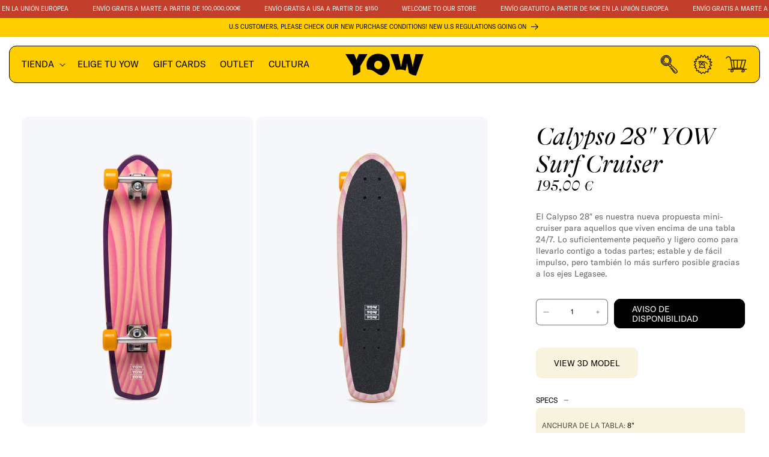

--- FILE ---
content_type: text/html; charset=utf-8
request_url: https://yowsurf.com/es/products/calypso-28-yow-cruiser
body_size: 126544
content:
<!doctype html>
<html class="js" lang="es">
  <head>
    <meta charset="utf-8">
    <meta http-equiv="X-UA-Compatible" content="IE=edge">
    <meta name="viewport" content="width=device-width,initial-scale=1">
    <meta name="theme-color" content="">
    <link rel="canonical" href="https://yowsurf.com/es/products/calypso-28-yow-cruiser"><link rel="icon" type="image/png" href="//yowsurf.com/cdn/shop/files/favicon-2.svg?crop=center&height=32&v=1712904916&width=32"><link rel="preconnect" href="https://fonts.shopifycdn.com" crossorigin><title>
      Calypso 28&quot; YOW Surf Cruiser
 &ndash; Yow-Surf</title>

    
      <meta name="description" content="El Calypso 28″ es nuestra nueva propuesta mini-cruiser para aquellos que viven encima de una tabla 24/7. Lo suficientemente pequeño y ligero como para llevarlo contigo a todas partes; estable y de fácil impulso, pero también lo más surfero posible gracias a los ejes Legasee.">
    

    

<meta property="og:site_name" content="Yow-Surf">
<meta property="og:url" content="https://yowsurf.com/es/products/calypso-28-yow-cruiser">
<meta property="og:title" content="Calypso 28&quot; YOW Surf Cruiser">
<meta property="og:type" content="product">
<meta property="og:description" content="El Calypso 28″ es nuestra nueva propuesta mini-cruiser para aquellos que viven encima de una tabla 24/7. Lo suficientemente pequeño y ligero como para llevarlo contigo a todas partes; estable y de fácil impulso, pero también lo más surfero posible gracias a los ejes Legasee."><meta property="og:image" content="http://yowsurf.com/cdn/shop/files/calypso-28_-complete-surfcruiser-01.jpg?v=1716297626">
  <meta property="og:image:secure_url" content="https://yowsurf.com/cdn/shop/files/calypso-28_-complete-surfcruiser-01.jpg?v=1716297626">
  <meta property="og:image:width" content="1875">
  <meta property="og:image:height" content="2500"><meta property="og:price:amount" content="195,00">
  <meta property="og:price:currency" content="EUR"><meta name="twitter:card" content="summary_large_image">
<meta name="twitter:title" content="Calypso 28&quot; YOW Surf Cruiser">
<meta name="twitter:description" content="El Calypso 28″ es nuestra nueva propuesta mini-cruiser para aquellos que viven encima de una tabla 24/7. Lo suficientemente pequeño y ligero como para llevarlo contigo a todas partes; estable y de fácil impulso, pero también lo más surfero posible gracias a los ejes Legasee.">


    <script src="//yowsurf.com/cdn/shop/t/2/assets/constants.js?v=97715603232177251811712302118" defer="defer"></script>
    <script src="//yowsurf.com/cdn/shop/t/2/assets/pubsub.js?v=158357773527763999511712302116" defer="defer"></script>
    <script src="//yowsurf.com/cdn/shop/t/2/assets/global.js?v=69807243024615919911721078334" defer="defer"></script><script src="//yowsurf.com/cdn/shop/t/2/assets/animations.js?v=88693664871331136111712302116" defer="defer"></script><script>window.performance && window.performance.mark && window.performance.mark('shopify.content_for_header.start');</script><meta name="facebook-domain-verification" content="th7lwvkuwxkkbmmrcb0veftyzxpzgr">
<meta id="shopify-digital-wallet" name="shopify-digital-wallet" content="/64203620527/digital_wallets/dialog">
<meta name="shopify-checkout-api-token" content="ed35904bcc3e269726add6ad59ba5e06">
<meta id="in-context-paypal-metadata" data-shop-id="64203620527" data-venmo-supported="false" data-environment="production" data-locale="es_ES" data-paypal-v4="true" data-currency="EUR">
<link rel="alternate" hreflang="x-default" href="https://yowsurf.com/products/calypso-28-yow-cruiser">
<link rel="alternate" hreflang="en" href="https://yowsurf.com/products/calypso-28-yow-cruiser">
<link rel="alternate" hreflang="es" href="https://yowsurf.com/es/products/calypso-28-yow-cruiser">
<link rel="alternate" hreflang="en-CA" href="https://yowsurf.com/en-us/products/calypso-28-yow-cruiser">
<link rel="alternate" hreflang="es-CA" href="https://yowsurf.com/es-us/products/calypso-28-yow-cruiser">
<link rel="alternate" hreflang="en-US" href="https://yowsurf.com/en-us/products/calypso-28-yow-cruiser">
<link rel="alternate" hreflang="es-US" href="https://yowsurf.com/es-us/products/calypso-28-yow-cruiser">
<link rel="alternate" hreflang="en-GB" href="https://yowsurf.com/en-gb/products/calypso-28-yow-cruiser">
<link rel="alternate" hreflang="es-GB" href="https://yowsurf.com/es-gb/products/calypso-28-yow-cruiser">
<link rel="alternate" type="application/json+oembed" href="https://yowsurf.com/es/products/calypso-28-yow-cruiser.oembed">
<script async="async" src="/checkouts/internal/preloads.js?locale=es-ES"></script>
<link rel="preconnect" href="https://shop.app" crossorigin="anonymous">
<script async="async" src="https://shop.app/checkouts/internal/preloads.js?locale=es-ES&shop_id=64203620527" crossorigin="anonymous"></script>
<script id="apple-pay-shop-capabilities" type="application/json">{"shopId":64203620527,"countryCode":"ES","currencyCode":"EUR","merchantCapabilities":["supports3DS"],"merchantId":"gid:\/\/shopify\/Shop\/64203620527","merchantName":"Yow-Surf","requiredBillingContactFields":["postalAddress","email","phone"],"requiredShippingContactFields":["postalAddress","email","phone"],"shippingType":"shipping","supportedNetworks":["visa","maestro","masterCard","amex"],"total":{"type":"pending","label":"Yow-Surf","amount":"1.00"},"shopifyPaymentsEnabled":true,"supportsSubscriptions":true}</script>
<script id="shopify-features" type="application/json">{"accessToken":"ed35904bcc3e269726add6ad59ba5e06","betas":["rich-media-storefront-analytics"],"domain":"yowsurf.com","predictiveSearch":true,"shopId":64203620527,"locale":"es"}</script>
<script>var Shopify = Shopify || {};
Shopify.shop = "yow-surf.myshopify.com";
Shopify.locale = "es";
Shopify.currency = {"active":"EUR","rate":"1.0"};
Shopify.country = "ES";
Shopify.theme = {"name":"shared-theme-yow\/main-dev","id":135712604335,"schema_name":"Dawn","schema_version":"13.0.0","theme_store_id":null,"role":"main"};
Shopify.theme.handle = "null";
Shopify.theme.style = {"id":null,"handle":null};
Shopify.cdnHost = "yowsurf.com/cdn";
Shopify.routes = Shopify.routes || {};
Shopify.routes.root = "/es/";</script>
<script type="module">!function(o){(o.Shopify=o.Shopify||{}).modules=!0}(window);</script>
<script>!function(o){function n(){var o=[];function n(){o.push(Array.prototype.slice.apply(arguments))}return n.q=o,n}var t=o.Shopify=o.Shopify||{};t.loadFeatures=n(),t.autoloadFeatures=n()}(window);</script>
<script>
  window.ShopifyPay = window.ShopifyPay || {};
  window.ShopifyPay.apiHost = "shop.app\/pay";
  window.ShopifyPay.redirectState = null;
</script>
<script id="shop-js-analytics" type="application/json">{"pageType":"product"}</script>
<script defer="defer" async type="module" src="//yowsurf.com/cdn/shopifycloud/shop-js/modules/v2/client.init-shop-cart-sync_2Gr3Q33f.es.esm.js"></script>
<script defer="defer" async type="module" src="//yowsurf.com/cdn/shopifycloud/shop-js/modules/v2/chunk.common_noJfOIa7.esm.js"></script>
<script defer="defer" async type="module" src="//yowsurf.com/cdn/shopifycloud/shop-js/modules/v2/chunk.modal_Deo2FJQo.esm.js"></script>
<script type="module">
  await import("//yowsurf.com/cdn/shopifycloud/shop-js/modules/v2/client.init-shop-cart-sync_2Gr3Q33f.es.esm.js");
await import("//yowsurf.com/cdn/shopifycloud/shop-js/modules/v2/chunk.common_noJfOIa7.esm.js");
await import("//yowsurf.com/cdn/shopifycloud/shop-js/modules/v2/chunk.modal_Deo2FJQo.esm.js");

  window.Shopify.SignInWithShop?.initShopCartSync?.({"fedCMEnabled":true,"windoidEnabled":true});

</script>
<script>
  window.Shopify = window.Shopify || {};
  if (!window.Shopify.featureAssets) window.Shopify.featureAssets = {};
  window.Shopify.featureAssets['shop-js'] = {"shop-cart-sync":["modules/v2/client.shop-cart-sync_CLKquFP5.es.esm.js","modules/v2/chunk.common_noJfOIa7.esm.js","modules/v2/chunk.modal_Deo2FJQo.esm.js"],"init-fed-cm":["modules/v2/client.init-fed-cm_UIHl99eI.es.esm.js","modules/v2/chunk.common_noJfOIa7.esm.js","modules/v2/chunk.modal_Deo2FJQo.esm.js"],"shop-cash-offers":["modules/v2/client.shop-cash-offers_CmfU17z0.es.esm.js","modules/v2/chunk.common_noJfOIa7.esm.js","modules/v2/chunk.modal_Deo2FJQo.esm.js"],"shop-login-button":["modules/v2/client.shop-login-button_TNcmr2ON.es.esm.js","modules/v2/chunk.common_noJfOIa7.esm.js","modules/v2/chunk.modal_Deo2FJQo.esm.js"],"pay-button":["modules/v2/client.pay-button_Bev6HBFS.es.esm.js","modules/v2/chunk.common_noJfOIa7.esm.js","modules/v2/chunk.modal_Deo2FJQo.esm.js"],"shop-button":["modules/v2/client.shop-button_D1FAYBb2.es.esm.js","modules/v2/chunk.common_noJfOIa7.esm.js","modules/v2/chunk.modal_Deo2FJQo.esm.js"],"avatar":["modules/v2/client.avatar_BTnouDA3.es.esm.js"],"init-windoid":["modules/v2/client.init-windoid_DEZXpPDW.es.esm.js","modules/v2/chunk.common_noJfOIa7.esm.js","modules/v2/chunk.modal_Deo2FJQo.esm.js"],"init-shop-for-new-customer-accounts":["modules/v2/client.init-shop-for-new-customer-accounts_BplbpZyb.es.esm.js","modules/v2/client.shop-login-button_TNcmr2ON.es.esm.js","modules/v2/chunk.common_noJfOIa7.esm.js","modules/v2/chunk.modal_Deo2FJQo.esm.js"],"init-shop-email-lookup-coordinator":["modules/v2/client.init-shop-email-lookup-coordinator_HqkMc84a.es.esm.js","modules/v2/chunk.common_noJfOIa7.esm.js","modules/v2/chunk.modal_Deo2FJQo.esm.js"],"init-shop-cart-sync":["modules/v2/client.init-shop-cart-sync_2Gr3Q33f.es.esm.js","modules/v2/chunk.common_noJfOIa7.esm.js","modules/v2/chunk.modal_Deo2FJQo.esm.js"],"shop-toast-manager":["modules/v2/client.shop-toast-manager_SugAQS8a.es.esm.js","modules/v2/chunk.common_noJfOIa7.esm.js","modules/v2/chunk.modal_Deo2FJQo.esm.js"],"init-customer-accounts":["modules/v2/client.init-customer-accounts_fxIyJgvX.es.esm.js","modules/v2/client.shop-login-button_TNcmr2ON.es.esm.js","modules/v2/chunk.common_noJfOIa7.esm.js","modules/v2/chunk.modal_Deo2FJQo.esm.js"],"init-customer-accounts-sign-up":["modules/v2/client.init-customer-accounts-sign-up_DnItKKRk.es.esm.js","modules/v2/client.shop-login-button_TNcmr2ON.es.esm.js","modules/v2/chunk.common_noJfOIa7.esm.js","modules/v2/chunk.modal_Deo2FJQo.esm.js"],"shop-follow-button":["modules/v2/client.shop-follow-button_Bfwbpk3m.es.esm.js","modules/v2/chunk.common_noJfOIa7.esm.js","modules/v2/chunk.modal_Deo2FJQo.esm.js"],"checkout-modal":["modules/v2/client.checkout-modal_BA6xEtNy.es.esm.js","modules/v2/chunk.common_noJfOIa7.esm.js","modules/v2/chunk.modal_Deo2FJQo.esm.js"],"shop-login":["modules/v2/client.shop-login_D2RP8Rbe.es.esm.js","modules/v2/chunk.common_noJfOIa7.esm.js","modules/v2/chunk.modal_Deo2FJQo.esm.js"],"lead-capture":["modules/v2/client.lead-capture_Dq1M6aah.es.esm.js","modules/v2/chunk.common_noJfOIa7.esm.js","modules/v2/chunk.modal_Deo2FJQo.esm.js"],"payment-terms":["modules/v2/client.payment-terms_DYWUeaxY.es.esm.js","modules/v2/chunk.common_noJfOIa7.esm.js","modules/v2/chunk.modal_Deo2FJQo.esm.js"]};
</script>
<script id="__st">var __st={"a":64203620527,"offset":3600,"reqid":"f2e18d5f-8bfb-481f-a604-4d50ca04359b-1769190293","pageurl":"yowsurf.com\/es\/products\/calypso-28-yow-cruiser","u":"dcfb63093b4a","p":"product","rtyp":"product","rid":7904532562095};</script>
<script>window.ShopifyPaypalV4VisibilityTracking = true;</script>
<script id="captcha-bootstrap">!function(){'use strict';const t='contact',e='account',n='new_comment',o=[[t,t],['blogs',n],['comments',n],[t,'customer']],c=[[e,'customer_login'],[e,'guest_login'],[e,'recover_customer_password'],[e,'create_customer']],r=t=>t.map((([t,e])=>`form[action*='/${t}']:not([data-nocaptcha='true']) input[name='form_type'][value='${e}']`)).join(','),a=t=>()=>t?[...document.querySelectorAll(t)].map((t=>t.form)):[];function s(){const t=[...o],e=r(t);return a(e)}const i='password',u='form_key',d=['recaptcha-v3-token','g-recaptcha-response','h-captcha-response',i],f=()=>{try{return window.sessionStorage}catch{return}},m='__shopify_v',_=t=>t.elements[u];function p(t,e,n=!1){try{const o=window.sessionStorage,c=JSON.parse(o.getItem(e)),{data:r}=function(t){const{data:e,action:n}=t;return t[m]||n?{data:e,action:n}:{data:t,action:n}}(c);for(const[e,n]of Object.entries(r))t.elements[e]&&(t.elements[e].value=n);n&&o.removeItem(e)}catch(o){console.error('form repopulation failed',{error:o})}}const l='form_type',E='cptcha';function T(t){t.dataset[E]=!0}const w=window,h=w.document,L='Shopify',v='ce_forms',y='captcha';let A=!1;((t,e)=>{const n=(g='f06e6c50-85a8-45c8-87d0-21a2b65856fe',I='https://cdn.shopify.com/shopifycloud/storefront-forms-hcaptcha/ce_storefront_forms_captcha_hcaptcha.v1.5.2.iife.js',D={infoText:'Protegido por hCaptcha',privacyText:'Privacidad',termsText:'Términos'},(t,e,n)=>{const o=w[L][v],c=o.bindForm;if(c)return c(t,g,e,D).then(n);var r;o.q.push([[t,g,e,D],n]),r=I,A||(h.body.append(Object.assign(h.createElement('script'),{id:'captcha-provider',async:!0,src:r})),A=!0)});var g,I,D;w[L]=w[L]||{},w[L][v]=w[L][v]||{},w[L][v].q=[],w[L][y]=w[L][y]||{},w[L][y].protect=function(t,e){n(t,void 0,e),T(t)},Object.freeze(w[L][y]),function(t,e,n,w,h,L){const[v,y,A,g]=function(t,e,n){const i=e?o:[],u=t?c:[],d=[...i,...u],f=r(d),m=r(i),_=r(d.filter((([t,e])=>n.includes(e))));return[a(f),a(m),a(_),s()]}(w,h,L),I=t=>{const e=t.target;return e instanceof HTMLFormElement?e:e&&e.form},D=t=>v().includes(t);t.addEventListener('submit',(t=>{const e=I(t);if(!e)return;const n=D(e)&&!e.dataset.hcaptchaBound&&!e.dataset.recaptchaBound,o=_(e),c=g().includes(e)&&(!o||!o.value);(n||c)&&t.preventDefault(),c&&!n&&(function(t){try{if(!f())return;!function(t){const e=f();if(!e)return;const n=_(t);if(!n)return;const o=n.value;o&&e.removeItem(o)}(t);const e=Array.from(Array(32),(()=>Math.random().toString(36)[2])).join('');!function(t,e){_(t)||t.append(Object.assign(document.createElement('input'),{type:'hidden',name:u})),t.elements[u].value=e}(t,e),function(t,e){const n=f();if(!n)return;const o=[...t.querySelectorAll(`input[type='${i}']`)].map((({name:t})=>t)),c=[...d,...o],r={};for(const[a,s]of new FormData(t).entries())c.includes(a)||(r[a]=s);n.setItem(e,JSON.stringify({[m]:1,action:t.action,data:r}))}(t,e)}catch(e){console.error('failed to persist form',e)}}(e),e.submit())}));const S=(t,e)=>{t&&!t.dataset[E]&&(n(t,e.some((e=>e===t))),T(t))};for(const o of['focusin','change'])t.addEventListener(o,(t=>{const e=I(t);D(e)&&S(e,y())}));const B=e.get('form_key'),M=e.get(l),P=B&&M;t.addEventListener('DOMContentLoaded',(()=>{const t=y();if(P)for(const e of t)e.elements[l].value===M&&p(e,B);[...new Set([...A(),...v().filter((t=>'true'===t.dataset.shopifyCaptcha))])].forEach((e=>S(e,t)))}))}(h,new URLSearchParams(w.location.search),n,t,e,['guest_login'])})(!0,!0)}();</script>
<script integrity="sha256-4kQ18oKyAcykRKYeNunJcIwy7WH5gtpwJnB7kiuLZ1E=" data-source-attribution="shopify.loadfeatures" defer="defer" src="//yowsurf.com/cdn/shopifycloud/storefront/assets/storefront/load_feature-a0a9edcb.js" crossorigin="anonymous"></script>
<script crossorigin="anonymous" defer="defer" src="//yowsurf.com/cdn/shopifycloud/storefront/assets/shopify_pay/storefront-65b4c6d7.js?v=20250812"></script>
<script data-source-attribution="shopify.dynamic_checkout.dynamic.init">var Shopify=Shopify||{};Shopify.PaymentButton=Shopify.PaymentButton||{isStorefrontPortableWallets:!0,init:function(){window.Shopify.PaymentButton.init=function(){};var t=document.createElement("script");t.src="https://yowsurf.com/cdn/shopifycloud/portable-wallets/latest/portable-wallets.es.js",t.type="module",document.head.appendChild(t)}};
</script>
<script data-source-attribution="shopify.dynamic_checkout.buyer_consent">
  function portableWalletsHideBuyerConsent(e){var t=document.getElementById("shopify-buyer-consent"),n=document.getElementById("shopify-subscription-policy-button");t&&n&&(t.classList.add("hidden"),t.setAttribute("aria-hidden","true"),n.removeEventListener("click",e))}function portableWalletsShowBuyerConsent(e){var t=document.getElementById("shopify-buyer-consent"),n=document.getElementById("shopify-subscription-policy-button");t&&n&&(t.classList.remove("hidden"),t.removeAttribute("aria-hidden"),n.addEventListener("click",e))}window.Shopify?.PaymentButton&&(window.Shopify.PaymentButton.hideBuyerConsent=portableWalletsHideBuyerConsent,window.Shopify.PaymentButton.showBuyerConsent=portableWalletsShowBuyerConsent);
</script>
<script data-source-attribution="shopify.dynamic_checkout.cart.bootstrap">document.addEventListener("DOMContentLoaded",(function(){function t(){return document.querySelector("shopify-accelerated-checkout-cart, shopify-accelerated-checkout")}if(t())Shopify.PaymentButton.init();else{new MutationObserver((function(e,n){t()&&(Shopify.PaymentButton.init(),n.disconnect())})).observe(document.body,{childList:!0,subtree:!0})}}));
</script>
<link id="shopify-accelerated-checkout-styles" rel="stylesheet" media="screen" href="https://yowsurf.com/cdn/shopifycloud/portable-wallets/latest/accelerated-checkout-backwards-compat.css" crossorigin="anonymous">
<style id="shopify-accelerated-checkout-cart">
        #shopify-buyer-consent {
  margin-top: 1em;
  display: inline-block;
  width: 100%;
}

#shopify-buyer-consent.hidden {
  display: none;
}

#shopify-subscription-policy-button {
  background: none;
  border: none;
  padding: 0;
  text-decoration: underline;
  font-size: inherit;
  cursor: pointer;
}

#shopify-subscription-policy-button::before {
  box-shadow: none;
}

      </style>
<script id="sections-script" data-sections="header" defer="defer" src="//yowsurf.com/cdn/shop/t/2/compiled_assets/scripts.js?v=4562"></script>
<script>window.performance && window.performance.mark && window.performance.mark('shopify.content_for_header.end');</script>


    <style data-shopify>
@font-face {
          font-family: "GT Alpina";
          src: url("//yowsurf.com/cdn/shop/t/2/assets/GT-Alpina-Fine-Standard-Regular-Italic.woff2?v=178115200154249643051712553202") format("woff2");
          font-weight: 400;
          font-style: italic;
          font-display: swap;
        }

        @font-face {
          font-family: "GT Alpina";
          src: url("//yowsurf.com/cdn/shop/t/2/assets/GT-Alpina-Fine-Standard-Regular.woff2?v=156425141672374179431712553202") format("woff2");
          font-weight: 400;
          font-style: normal;
          font-display: swap;
        }

        @font-face {
          font-family: "GT America";
          src: url("//yowsurf.com/cdn/shop/t/2/assets/GT-America-Standard-Regular.woff2?v=158230486615774161321712553202") format("woff2");
          font-weight: 400;
          font-style: normal;
          font-display: swap;
        }

        @font-face {
          font-family: "GT America";
          src: url("//yowsurf.com/cdn/shop/t/2/assets/GT-America-Bold.woff2?v=5547397216780480131718366965") format("woff2");
          font-weight: 600;
          font-style: normal;
          font-display: swap;
        }
        :root,
        .color-scheme-1 {
          --color-background: 255,255,255;
        
          --gradient-background: #ffffff;
        

        

        --color-foreground: 1,1,1;
        --color-background-contrast: 191,191,191;
        --color-shadow: 1,1,1;
        --color-button: 1,1,1;
        --color-button-text: 255,255,255;
        --color-secondary-button: 255,255,255;
        --color-secondary-button-text: 1,1,1;
        --color-link: 1,1,1;
        --color-badge-foreground: 1,1,1;
        --color-badge-background: 255,255,255;
        --color-badge-border: 1,1,1;
        --payment-terms-background-color: rgb(255 255 255);
      }
      
        
        .color-scheme-2 {
          --color-background: 248,243,222;
        
          --gradient-background: #f8f3de;
        

        

        --color-foreground: 18,18,18;
        --color-background-contrast: 226,205,117;
        --color-shadow: 18,18,18;
        --color-button: 18,18,18;
        --color-button-text: 248,243,222;
        --color-secondary-button: 248,243,222;
        --color-secondary-button-text: 18,18,18;
        --color-link: 18,18,18;
        --color-badge-foreground: 18,18,18;
        --color-badge-background: 248,243,222;
        --color-badge-border: 18,18,18;
        --payment-terms-background-color: rgb(248 243 222);
      }
      
        
        .color-scheme-3 {
          --color-background: 1,1,1;
        
          --gradient-background: #010101;
        

        

        --color-foreground: 255,255,255;
        --color-background-contrast: 129,129,129;
        --color-shadow: 1,1,1;
        --color-button: 255,255,255;
        --color-button-text: 1,1,1;
        --color-secondary-button: 1,1,1;
        --color-secondary-button-text: 255,255,255;
        --color-link: 255,255,255;
        --color-badge-foreground: 255,255,255;
        --color-badge-background: 1,1,1;
        --color-badge-border: 255,255,255;
        --payment-terms-background-color: rgb(1 1 1);
      }
      
        
        .color-scheme-4 {
          --color-background: 255,206,0;
        
          --gradient-background: #FFCE00;
        

        

        --color-foreground: 1,1,1;
        --color-background-contrast: 128,103,0;
        --color-shadow: 255,206,0;
        --color-button: 1,1,1;
        --color-button-text: 255,206,0;
        --color-secondary-button: 255,206,0;
        --color-secondary-button-text: 1,1,1;
        --color-link: 1,1,1;
        --color-badge-foreground: 1,1,1;
        --color-badge-background: 255,206,0;
        --color-badge-border: 1,1,1;
        --payment-terms-background-color: rgb(255 206 0);
      }
      
        
        .color-scheme-5 {
          --color-background: 196,63,43;
        
          --gradient-background: #C43F2B;
        

        

        --color-foreground: 255,255,255;
        --color-background-contrast: 91,29,20;
        --color-shadow: 196,63,43;
        --color-button: 255,255,255;
        --color-button-text: 196,63,43;
        --color-secondary-button: 196,63,43;
        --color-secondary-button-text: 255,255,255;
        --color-link: 255,255,255;
        --color-badge-foreground: 255,255,255;
        --color-badge-background: 196,63,43;
        --color-badge-border: 255,255,255;
        --payment-terms-background-color: rgb(196 63 43);
      }
      
        
        .color-scheme-9f5403fe-ff1b-4b4c-8227-e20b6371a4a1 {
          --color-background: 1,1,1;
        
          --gradient-background: #010101;
        

        

        --color-foreground: 255,206,0;
        --color-background-contrast: 129,129,129;
        --color-shadow: 1,1,1;
        --color-button: 255,206,0;
        --color-button-text: 1,1,1;
        --color-secondary-button: 1,1,1;
        --color-secondary-button-text: 255,206,0;
        --color-link: 255,206,0;
        --color-badge-foreground: 255,206,0;
        --color-badge-background: 1,1,1;
        --color-badge-border: 255,206,0;
        --payment-terms-background-color: rgb(1 1 1);
      }
      
        
        .color-scheme-00e4464f-6244-4bd4-9bb8-3c79524e0430 {
          --color-background: 255,255,255;
        
          --gradient-background: #ffffff;
        

        

        --color-foreground: 1,1,1;
        --color-background-contrast: 191,191,191;
        --color-shadow: 1,1,1;
        --color-button: 1,1,1;
        --color-button-text: 255,255,255;
        --color-secondary-button: 255,255,255;
        --color-secondary-button-text: 1,1,1;
        --color-link: 1,1,1;
        --color-badge-foreground: 1,1,1;
        --color-badge-background: 255,255,255;
        --color-badge-border: 1,1,1;
        --payment-terms-background-color: rgb(255 255 255);
      }
      

      body, .color-scheme-1, .color-scheme-2, .color-scheme-3, .color-scheme-4, .color-scheme-5, .color-scheme-9f5403fe-ff1b-4b4c-8227-e20b6371a4a1, .color-scheme-00e4464f-6244-4bd4-9bb8-3c79524e0430 {
        color: rgba(var(--color-foreground), 1);
        background-color: rgb(var(--color-background));
      }

      :root {
        --color-gray-light: 179, 179, 179;
        --color-gray-medium: 101, 101, 101;
        --color-white: 255, 255, 255;
        --color-brand-primary: 255, 206, 0;
        --color-brand-primary-contrast: 1, 1, 1;--color-brand-light: 248, 243, 222;--font-body-family: "GT America", sans-serif;
          --font-body-style: normal;
          --font-body-weight: 400;
          --font-body-weight-bold: 600;

          --font-heading-family: "GT Alpina", sans-serif;
          --font-heading-style: italic;
          --font-heading-weight: 400;

          --font-heading-family-secondary: "GT America";--font-body-scale: 1.0;
        --font-heading-scale: 1.0;

        --media-padding: px;
        --media-border-opacity: 0.05;
        --media-border-width: 0px;
        --media-radius: 8px;
        --media-shadow-opacity: 0.0;
        --media-shadow-horizontal-offset: 0px;
        --media-shadow-vertical-offset: 4px;
        --media-shadow-blur-radius: 5px;
        --media-shadow-visible: 0;

        --page-width: 160rem;
        --page-width-margin: 0rem;

        --product-card-image-padding: 0.0rem;
        --product-card-corner-radius: 0.8rem;
        --product-card-text-alignment: left;
        --product-card-border-width: 0.0rem;
        --product-card-border-opacity: 0.1;
        --product-card-shadow-opacity: 0.0;
        --product-card-shadow-visible: 0;
        --product-card-shadow-horizontal-offset: 0.0rem;
        --product-card-shadow-vertical-offset: 0.4rem;
        --product-card-shadow-blur-radius: 0.5rem;

        --collection-card-image-padding: 0.0rem;
        --collection-card-corner-radius: 0.8rem;
        --collection-card-text-alignment: left;
        --collection-card-border-width: 0.0rem;
        --collection-card-border-opacity: 0.1;
        --collection-card-shadow-opacity: 0.0;
        --collection-card-shadow-visible: 0;
        --collection-card-shadow-horizontal-offset: 0.0rem;
        --collection-card-shadow-vertical-offset: 0.4rem;
        --collection-card-shadow-blur-radius: 0.5rem;

        --blog-card-image-padding: 0.0rem;
        --blog-card-corner-radius: 0.8rem;
        --blog-card-text-alignment: left;
        --blog-card-border-width: 0.0rem;
        --blog-card-border-opacity: 0.1;
        --blog-card-shadow-opacity: 0.0;
        --blog-card-shadow-visible: 0;
        --blog-card-shadow-horizontal-offset: 0.0rem;
        --blog-card-shadow-vertical-offset: 0.4rem;
        --blog-card-shadow-blur-radius: 0.5rem;

        --badge-corner-radius: 0.6rem;

        --popup-border-width: 1px;
        --popup-border-opacity: 0.1;
        --popup-corner-radius: 8px;
        --popup-shadow-opacity: 0.05;
        --popup-shadow-horizontal-offset: 0px;
        --popup-shadow-vertical-offset: 4px;
        --popup-shadow-blur-radius: 5px;

        --drawer-border-width: 1px;
        --drawer-border-opacity: 0.1;
        --drawer-shadow-opacity: 0.0;
        --drawer-shadow-horizontal-offset: 0px;
        --drawer-shadow-vertical-offset: 4px;
        --drawer-shadow-blur-radius: 5px;

        --spacing-sections-desktop: 0px;
        --spacing-sections-mobile: 0px;

        --grid-desktop-vertical-spacing: 8px;
        --grid-desktop-horizontal-spacing: 8px;
        --grid-mobile-vertical-spacing: 4px;
        --grid-mobile-horizontal-spacing: 4px;

        --text-boxes-border-opacity: 0.1;
        --text-boxes-border-width: 0px;
        --text-boxes-radius: 8px;
        --text-boxes-shadow-opacity: 0.0;
        --text-boxes-shadow-visible: 0;
        --text-boxes-shadow-horizontal-offset: 0px;
        --text-boxes-shadow-vertical-offset: 4px;
        --text-boxes-shadow-blur-radius: 5px;

        --buttons-radius: 8px;
        --buttons-radius-outset: 11px;
        --buttons-border-width: 3px;
        --buttons-border-opacity: 1.0;
        --buttons-shadow-opacity: 0.0;
        --buttons-shadow-visible: 0;
        --buttons-shadow-horizontal-offset: 6px;
        --buttons-shadow-vertical-offset: 4px;
        --buttons-shadow-blur-radius: 5px;
        --buttons-border-offset: 0.3px;

        --inputs-radius: 6px;
        --inputs-border-width: 1px;
        --inputs-border-opacity: 0.55;
        --inputs-shadow-opacity: 0.0;
        --inputs-shadow-horizontal-offset: 0px;
        --inputs-margin-offset: 0px;
        --inputs-shadow-vertical-offset: 4px;
        --inputs-shadow-blur-radius: 5px;
        --inputs-radius-outset: 7px;

        --variant-pills-radius: 8px;
        --variant-pills-border-width: 1px;
        --variant-pills-border-opacity: 0.1;
        --variant-pills-shadow-opacity: 0.0;
        --variant-pills-shadow-horizontal-offset: 0px;
        --variant-pills-shadow-vertical-offset: 4px;
        --variant-pills-shadow-blur-radius: 5px;

        --header-height: 80px;
      }

      *,
      *::before,
      *::after {
        box-sizing: inherit;
      }

      html {
        box-sizing: border-box;
        font-size: calc(var(--font-body-scale) * 62.5%);
        height: 100%;
      }

      body {
        display: grid;
        grid-template-rows: auto auto 1fr auto;
        grid-template-columns: 100%;
        min-height: 100%;
        margin: 0;
        font-size: 1.4rem;
        line-height: calc(1 + 0.4 / var(--font-body-scale));
        font-family: var(--font-body-family);
        font-style: var(--font-body-style);
        font-weight: var(--font-body-weight);
      }

      @media screen and (min-width: 750px) {
        body {
          font-size: 1.5rem;
        }
      }
    </style>

    <link href="//yowsurf.com/cdn/shop/t/2/assets/base.css?v=164354623394320874521730718058" rel="stylesheet" type="text/css" media="all" />

      <link rel="preload" as="font" href="//yowsurf.com/cdn/fonts/assistant/assistant_n4.9120912a469cad1cc292572851508ca49d12e768.woff2" type="font/woff2" crossorigin>
      

      <link rel="preload" as="font" href="//yowsurf.com/cdn/fonts/assistant/assistant_n4.9120912a469cad1cc292572851508ca49d12e768.woff2" type="font/woff2" crossorigin>
      
<link href="//yowsurf.com/cdn/shop/t/2/assets/component-localization-form.css?v=125026046227032028191721385762" rel="stylesheet" type="text/css" media="all" />
      <script src="//yowsurf.com/cdn/shop/t/2/assets/localization-form.js?v=169565320306168926741712302118" defer="defer"></script><link
        rel="stylesheet"
        href="//yowsurf.com/cdn/shop/t/2/assets/component-predictive-search.css?v=122100035551409980311719813113"
        media="print"
        onload="this.media='all'"
      ><script>
      if (Shopify.designMode) {
        document.documentElement.classList.add('shopify-design-mode');
      }
    </script>
  <!-- BEGIN app block: shopify://apps/consentmo-gdpr/blocks/gdpr_cookie_consent/4fbe573f-a377-4fea-9801-3ee0858cae41 -->


<!-- END app block --><!-- BEGIN app block: shopify://apps/klaviyo-email-marketing-sms/blocks/klaviyo-onsite-embed/2632fe16-c075-4321-a88b-50b567f42507 -->












  <script async src="https://static.klaviyo.com/onsite/js/VKZTJ6/klaviyo.js?company_id=VKZTJ6"></script>
  <script>!function(){if(!window.klaviyo){window._klOnsite=window._klOnsite||[];try{window.klaviyo=new Proxy({},{get:function(n,i){return"push"===i?function(){var n;(n=window._klOnsite).push.apply(n,arguments)}:function(){for(var n=arguments.length,o=new Array(n),w=0;w<n;w++)o[w]=arguments[w];var t="function"==typeof o[o.length-1]?o.pop():void 0,e=new Promise((function(n){window._klOnsite.push([i].concat(o,[function(i){t&&t(i),n(i)}]))}));return e}}})}catch(n){window.klaviyo=window.klaviyo||[],window.klaviyo.push=function(){var n;(n=window._klOnsite).push.apply(n,arguments)}}}}();</script>

  
    <script id="viewed_product">
      if (item == null) {
        var _learnq = _learnq || [];

        var MetafieldReviews = null
        var MetafieldYotpoRating = null
        var MetafieldYotpoCount = null
        var MetafieldLooxRating = null
        var MetafieldLooxCount = null
        var okendoProduct = null
        var okendoProductReviewCount = null
        var okendoProductReviewAverageValue = null
        try {
          // The following fields are used for Customer Hub recently viewed in order to add reviews.
          // This information is not part of __kla_viewed. Instead, it is part of __kla_viewed_reviewed_items
          MetafieldReviews = {};
          MetafieldYotpoRating = null
          MetafieldYotpoCount = null
          MetafieldLooxRating = null
          MetafieldLooxCount = null

          okendoProduct = null
          // If the okendo metafield is not legacy, it will error, which then requires the new json formatted data
          if (okendoProduct && 'error' in okendoProduct) {
            okendoProduct = null
          }
          okendoProductReviewCount = okendoProduct ? okendoProduct.reviewCount : null
          okendoProductReviewAverageValue = okendoProduct ? okendoProduct.reviewAverageValue : null
        } catch (error) {
          console.error('Error in Klaviyo onsite reviews tracking:', error);
        }

        var item = {
          Name: "Calypso 28\" YOW Surf Cruiser",
          ProductID: 7904532562095,
          Categories: ["JULY SALE","Surf Cruiser Completos","Surf Cruisers"],
          ImageURL: "https://yowsurf.com/cdn/shop/files/calypso-28_-complete-surfcruiser-01_grande.jpg?v=1716297626",
          URL: "https://yowsurf.com/es/products/calypso-28-yow-cruiser",
          Brand: "2024A",
          Price: "195,00€",
          Value: "195,00",
          CompareAtPrice: "0,00€"
        };
        _learnq.push(['track', 'Viewed Product', item]);
        _learnq.push(['trackViewedItem', {
          Title: item.Name,
          ItemId: item.ProductID,
          Categories: item.Categories,
          ImageUrl: item.ImageURL,
          Url: item.URL,
          Metadata: {
            Brand: item.Brand,
            Price: item.Price,
            Value: item.Value,
            CompareAtPrice: item.CompareAtPrice
          },
          metafields:{
            reviews: MetafieldReviews,
            yotpo:{
              rating: MetafieldYotpoRating,
              count: MetafieldYotpoCount,
            },
            loox:{
              rating: MetafieldLooxRating,
              count: MetafieldLooxCount,
            },
            okendo: {
              rating: okendoProductReviewAverageValue,
              count: okendoProductReviewCount,
            }
          }
        }]);
      }
    </script>
  




  <script>
    window.klaviyoReviewsProductDesignMode = false
  </script>







<!-- END app block --><script src="https://cdn.shopify.com/extensions/019ba2a8-ed65-7a70-888b-d2b0a44d500b/orbe-1-414/assets/orbe.min.js" type="text/javascript" defer="defer"></script>
<link href="https://cdn.shopify.com/extensions/019ba2a8-ed65-7a70-888b-d2b0a44d500b/orbe-1-414/assets/md-app-modal.min.css" rel="stylesheet" type="text/css" media="all">
<script src="https://cdn.shopify.com/extensions/019be9e8-7389-72d2-90ad-753cce315171/consentmo-gdpr-595/assets/consentmo_cookie_consent.js" type="text/javascript" defer="defer"></script>
<link href="https://monorail-edge.shopifysvc.com" rel="dns-prefetch">
<script>(function(){if ("sendBeacon" in navigator && "performance" in window) {try {var session_token_from_headers = performance.getEntriesByType('navigation')[0].serverTiming.find(x => x.name == '_s').description;} catch {var session_token_from_headers = undefined;}var session_cookie_matches = document.cookie.match(/_shopify_s=([^;]*)/);var session_token_from_cookie = session_cookie_matches && session_cookie_matches.length === 2 ? session_cookie_matches[1] : "";var session_token = session_token_from_headers || session_token_from_cookie || "";function handle_abandonment_event(e) {var entries = performance.getEntries().filter(function(entry) {return /monorail-edge.shopifysvc.com/.test(entry.name);});if (!window.abandonment_tracked && entries.length === 0) {window.abandonment_tracked = true;var currentMs = Date.now();var navigation_start = performance.timing.navigationStart;var payload = {shop_id: 64203620527,url: window.location.href,navigation_start,duration: currentMs - navigation_start,session_token,page_type: "product"};window.navigator.sendBeacon("https://monorail-edge.shopifysvc.com/v1/produce", JSON.stringify({schema_id: "online_store_buyer_site_abandonment/1.1",payload: payload,metadata: {event_created_at_ms: currentMs,event_sent_at_ms: currentMs}}));}}window.addEventListener('pagehide', handle_abandonment_event);}}());</script>
<script id="web-pixels-manager-setup">(function e(e,d,r,n,o){if(void 0===o&&(o={}),!Boolean(null===(a=null===(i=window.Shopify)||void 0===i?void 0:i.analytics)||void 0===a?void 0:a.replayQueue)){var i,a;window.Shopify=window.Shopify||{};var t=window.Shopify;t.analytics=t.analytics||{};var s=t.analytics;s.replayQueue=[],s.publish=function(e,d,r){return s.replayQueue.push([e,d,r]),!0};try{self.performance.mark("wpm:start")}catch(e){}var l=function(){var e={modern:/Edge?\/(1{2}[4-9]|1[2-9]\d|[2-9]\d{2}|\d{4,})\.\d+(\.\d+|)|Firefox\/(1{2}[4-9]|1[2-9]\d|[2-9]\d{2}|\d{4,})\.\d+(\.\d+|)|Chrom(ium|e)\/(9{2}|\d{3,})\.\d+(\.\d+|)|(Maci|X1{2}).+ Version\/(15\.\d+|(1[6-9]|[2-9]\d|\d{3,})\.\d+)([,.]\d+|)( \(\w+\)|)( Mobile\/\w+|) Safari\/|Chrome.+OPR\/(9{2}|\d{3,})\.\d+\.\d+|(CPU[ +]OS|iPhone[ +]OS|CPU[ +]iPhone|CPU IPhone OS|CPU iPad OS)[ +]+(15[._]\d+|(1[6-9]|[2-9]\d|\d{3,})[._]\d+)([._]\d+|)|Android:?[ /-](13[3-9]|1[4-9]\d|[2-9]\d{2}|\d{4,})(\.\d+|)(\.\d+|)|Android.+Firefox\/(13[5-9]|1[4-9]\d|[2-9]\d{2}|\d{4,})\.\d+(\.\d+|)|Android.+Chrom(ium|e)\/(13[3-9]|1[4-9]\d|[2-9]\d{2}|\d{4,})\.\d+(\.\d+|)|SamsungBrowser\/([2-9]\d|\d{3,})\.\d+/,legacy:/Edge?\/(1[6-9]|[2-9]\d|\d{3,})\.\d+(\.\d+|)|Firefox\/(5[4-9]|[6-9]\d|\d{3,})\.\d+(\.\d+|)|Chrom(ium|e)\/(5[1-9]|[6-9]\d|\d{3,})\.\d+(\.\d+|)([\d.]+$|.*Safari\/(?![\d.]+ Edge\/[\d.]+$))|(Maci|X1{2}).+ Version\/(10\.\d+|(1[1-9]|[2-9]\d|\d{3,})\.\d+)([,.]\d+|)( \(\w+\)|)( Mobile\/\w+|) Safari\/|Chrome.+OPR\/(3[89]|[4-9]\d|\d{3,})\.\d+\.\d+|(CPU[ +]OS|iPhone[ +]OS|CPU[ +]iPhone|CPU IPhone OS|CPU iPad OS)[ +]+(10[._]\d+|(1[1-9]|[2-9]\d|\d{3,})[._]\d+)([._]\d+|)|Android:?[ /-](13[3-9]|1[4-9]\d|[2-9]\d{2}|\d{4,})(\.\d+|)(\.\d+|)|Mobile Safari.+OPR\/([89]\d|\d{3,})\.\d+\.\d+|Android.+Firefox\/(13[5-9]|1[4-9]\d|[2-9]\d{2}|\d{4,})\.\d+(\.\d+|)|Android.+Chrom(ium|e)\/(13[3-9]|1[4-9]\d|[2-9]\d{2}|\d{4,})\.\d+(\.\d+|)|Android.+(UC? ?Browser|UCWEB|U3)[ /]?(15\.([5-9]|\d{2,})|(1[6-9]|[2-9]\d|\d{3,})\.\d+)\.\d+|SamsungBrowser\/(5\.\d+|([6-9]|\d{2,})\.\d+)|Android.+MQ{2}Browser\/(14(\.(9|\d{2,})|)|(1[5-9]|[2-9]\d|\d{3,})(\.\d+|))(\.\d+|)|K[Aa][Ii]OS\/(3\.\d+|([4-9]|\d{2,})\.\d+)(\.\d+|)/},d=e.modern,r=e.legacy,n=navigator.userAgent;return n.match(d)?"modern":n.match(r)?"legacy":"unknown"}(),u="modern"===l?"modern":"legacy",c=(null!=n?n:{modern:"",legacy:""})[u],f=function(e){return[e.baseUrl,"/wpm","/b",e.hashVersion,"modern"===e.buildTarget?"m":"l",".js"].join("")}({baseUrl:d,hashVersion:r,buildTarget:u}),m=function(e){var d=e.version,r=e.bundleTarget,n=e.surface,o=e.pageUrl,i=e.monorailEndpoint;return{emit:function(e){var a=e.status,t=e.errorMsg,s=(new Date).getTime(),l=JSON.stringify({metadata:{event_sent_at_ms:s},events:[{schema_id:"web_pixels_manager_load/3.1",payload:{version:d,bundle_target:r,page_url:o,status:a,surface:n,error_msg:t},metadata:{event_created_at_ms:s}}]});if(!i)return console&&console.warn&&console.warn("[Web Pixels Manager] No Monorail endpoint provided, skipping logging."),!1;try{return self.navigator.sendBeacon.bind(self.navigator)(i,l)}catch(e){}var u=new XMLHttpRequest;try{return u.open("POST",i,!0),u.setRequestHeader("Content-Type","text/plain"),u.send(l),!0}catch(e){return console&&console.warn&&console.warn("[Web Pixels Manager] Got an unhandled error while logging to Monorail."),!1}}}}({version:r,bundleTarget:l,surface:e.surface,pageUrl:self.location.href,monorailEndpoint:e.monorailEndpoint});try{o.browserTarget=l,function(e){var d=e.src,r=e.async,n=void 0===r||r,o=e.onload,i=e.onerror,a=e.sri,t=e.scriptDataAttributes,s=void 0===t?{}:t,l=document.createElement("script"),u=document.querySelector("head"),c=document.querySelector("body");if(l.async=n,l.src=d,a&&(l.integrity=a,l.crossOrigin="anonymous"),s)for(var f in s)if(Object.prototype.hasOwnProperty.call(s,f))try{l.dataset[f]=s[f]}catch(e){}if(o&&l.addEventListener("load",o),i&&l.addEventListener("error",i),u)u.appendChild(l);else{if(!c)throw new Error("Did not find a head or body element to append the script");c.appendChild(l)}}({src:f,async:!0,onload:function(){if(!function(){var e,d;return Boolean(null===(d=null===(e=window.Shopify)||void 0===e?void 0:e.analytics)||void 0===d?void 0:d.initialized)}()){var d=window.webPixelsManager.init(e)||void 0;if(d){var r=window.Shopify.analytics;r.replayQueue.forEach((function(e){var r=e[0],n=e[1],o=e[2];d.publishCustomEvent(r,n,o)})),r.replayQueue=[],r.publish=d.publishCustomEvent,r.visitor=d.visitor,r.initialized=!0}}},onerror:function(){return m.emit({status:"failed",errorMsg:"".concat(f," has failed to load")})},sri:function(e){var d=/^sha384-[A-Za-z0-9+/=]+$/;return"string"==typeof e&&d.test(e)}(c)?c:"",scriptDataAttributes:o}),m.emit({status:"loading"})}catch(e){m.emit({status:"failed",errorMsg:(null==e?void 0:e.message)||"Unknown error"})}}})({shopId: 64203620527,storefrontBaseUrl: "https://yowsurf.com",extensionsBaseUrl: "https://extensions.shopifycdn.com/cdn/shopifycloud/web-pixels-manager",monorailEndpoint: "https://monorail-edge.shopifysvc.com/unstable/produce_batch",surface: "storefront-renderer",enabledBetaFlags: ["2dca8a86"],webPixelsConfigList: [{"id":"516063407","configuration":"{\"config\":\"{\\\"pixel_id\\\":\\\"G-XZ347KXT0L\\\",\\\"gtag_events\\\":[{\\\"type\\\":\\\"purchase\\\",\\\"action_label\\\":\\\"G-XZ347KXT0L\\\"},{\\\"type\\\":\\\"page_view\\\",\\\"action_label\\\":\\\"G-XZ347KXT0L\\\"},{\\\"type\\\":\\\"view_item\\\",\\\"action_label\\\":\\\"G-XZ347KXT0L\\\"},{\\\"type\\\":\\\"search\\\",\\\"action_label\\\":\\\"G-XZ347KXT0L\\\"},{\\\"type\\\":\\\"add_to_cart\\\",\\\"action_label\\\":\\\"G-XZ347KXT0L\\\"},{\\\"type\\\":\\\"begin_checkout\\\",\\\"action_label\\\":\\\"G-XZ347KXT0L\\\"},{\\\"type\\\":\\\"add_payment_info\\\",\\\"action_label\\\":\\\"G-XZ347KXT0L\\\"}],\\\"enable_monitoring_mode\\\":false}\"}","eventPayloadVersion":"v1","runtimeContext":"OPEN","scriptVersion":"b2a88bafab3e21179ed38636efcd8a93","type":"APP","apiClientId":1780363,"privacyPurposes":[],"dataSharingAdjustments":{"protectedCustomerApprovalScopes":["read_customer_address","read_customer_email","read_customer_name","read_customer_personal_data","read_customer_phone"]}},{"id":"298221743","configuration":"{\"pixel_id\":\"2588602441342219\",\"pixel_type\":\"facebook_pixel\",\"metaapp_system_user_token\":\"-\"}","eventPayloadVersion":"v1","runtimeContext":"OPEN","scriptVersion":"ca16bc87fe92b6042fbaa3acc2fbdaa6","type":"APP","apiClientId":2329312,"privacyPurposes":["ANALYTICS","MARKETING","SALE_OF_DATA"],"dataSharingAdjustments":{"protectedCustomerApprovalScopes":["read_customer_address","read_customer_email","read_customer_name","read_customer_personal_data","read_customer_phone"]}},{"id":"shopify-app-pixel","configuration":"{}","eventPayloadVersion":"v1","runtimeContext":"STRICT","scriptVersion":"0450","apiClientId":"shopify-pixel","type":"APP","privacyPurposes":["ANALYTICS","MARKETING"]},{"id":"shopify-custom-pixel","eventPayloadVersion":"v1","runtimeContext":"LAX","scriptVersion":"0450","apiClientId":"shopify-pixel","type":"CUSTOM","privacyPurposes":["ANALYTICS","MARKETING"]}],isMerchantRequest: false,initData: {"shop":{"name":"Yow-Surf","paymentSettings":{"currencyCode":"EUR"},"myshopifyDomain":"yow-surf.myshopify.com","countryCode":"ES","storefrontUrl":"https:\/\/yowsurf.com\/es"},"customer":null,"cart":null,"checkout":null,"productVariants":[{"price":{"amount":195.0,"currencyCode":"EUR"},"product":{"title":"Calypso 28\" YOW Surf Cruiser","vendor":"2024A","id":"7904532562095","untranslatedTitle":"Calypso 28\" YOW Surf Cruiser","url":"\/es\/products\/calypso-28-yow-cruiser","type":"SURFCRUISERS"},"id":"43774781489327","image":{"src":"\/\/yowsurf.com\/cdn\/shop\/files\/calypso-28_-complete-surfcruiser-01.jpg?v=1716297626"},"sku":"YOCO0024A055","title":"Default Title","untranslatedTitle":"Default Title"}],"purchasingCompany":null},},"https://yowsurf.com/cdn","fcfee988w5aeb613cpc8e4bc33m6693e112",{"modern":"","legacy":""},{"shopId":"64203620527","storefrontBaseUrl":"https:\/\/yowsurf.com","extensionBaseUrl":"https:\/\/extensions.shopifycdn.com\/cdn\/shopifycloud\/web-pixels-manager","surface":"storefront-renderer","enabledBetaFlags":"[\"2dca8a86\"]","isMerchantRequest":"false","hashVersion":"fcfee988w5aeb613cpc8e4bc33m6693e112","publish":"custom","events":"[[\"page_viewed\",{}],[\"product_viewed\",{\"productVariant\":{\"price\":{\"amount\":195.0,\"currencyCode\":\"EUR\"},\"product\":{\"title\":\"Calypso 28\\\" YOW Surf Cruiser\",\"vendor\":\"2024A\",\"id\":\"7904532562095\",\"untranslatedTitle\":\"Calypso 28\\\" YOW Surf Cruiser\",\"url\":\"\/es\/products\/calypso-28-yow-cruiser\",\"type\":\"SURFCRUISERS\"},\"id\":\"43774781489327\",\"image\":{\"src\":\"\/\/yowsurf.com\/cdn\/shop\/files\/calypso-28_-complete-surfcruiser-01.jpg?v=1716297626\"},\"sku\":\"YOCO0024A055\",\"title\":\"Default Title\",\"untranslatedTitle\":\"Default Title\"}}]]"});</script><script>
  window.ShopifyAnalytics = window.ShopifyAnalytics || {};
  window.ShopifyAnalytics.meta = window.ShopifyAnalytics.meta || {};
  window.ShopifyAnalytics.meta.currency = 'EUR';
  var meta = {"product":{"id":7904532562095,"gid":"gid:\/\/shopify\/Product\/7904532562095","vendor":"2024A","type":"SURFCRUISERS","handle":"calypso-28-yow-cruiser","variants":[{"id":43774781489327,"price":19500,"name":"Calypso 28\" YOW Surf Cruiser","public_title":null,"sku":"YOCO0024A055"}],"remote":false},"page":{"pageType":"product","resourceType":"product","resourceId":7904532562095,"requestId":"f2e18d5f-8bfb-481f-a604-4d50ca04359b-1769190293"}};
  for (var attr in meta) {
    window.ShopifyAnalytics.meta[attr] = meta[attr];
  }
</script>
<script class="analytics">
  (function () {
    var customDocumentWrite = function(content) {
      var jquery = null;

      if (window.jQuery) {
        jquery = window.jQuery;
      } else if (window.Checkout && window.Checkout.$) {
        jquery = window.Checkout.$;
      }

      if (jquery) {
        jquery('body').append(content);
      }
    };

    var hasLoggedConversion = function(token) {
      if (token) {
        return document.cookie.indexOf('loggedConversion=' + token) !== -1;
      }
      return false;
    }

    var setCookieIfConversion = function(token) {
      if (token) {
        var twoMonthsFromNow = new Date(Date.now());
        twoMonthsFromNow.setMonth(twoMonthsFromNow.getMonth() + 2);

        document.cookie = 'loggedConversion=' + token + '; expires=' + twoMonthsFromNow;
      }
    }

    var trekkie = window.ShopifyAnalytics.lib = window.trekkie = window.trekkie || [];
    if (trekkie.integrations) {
      return;
    }
    trekkie.methods = [
      'identify',
      'page',
      'ready',
      'track',
      'trackForm',
      'trackLink'
    ];
    trekkie.factory = function(method) {
      return function() {
        var args = Array.prototype.slice.call(arguments);
        args.unshift(method);
        trekkie.push(args);
        return trekkie;
      };
    };
    for (var i = 0; i < trekkie.methods.length; i++) {
      var key = trekkie.methods[i];
      trekkie[key] = trekkie.factory(key);
    }
    trekkie.load = function(config) {
      trekkie.config = config || {};
      trekkie.config.initialDocumentCookie = document.cookie;
      var first = document.getElementsByTagName('script')[0];
      var script = document.createElement('script');
      script.type = 'text/javascript';
      script.onerror = function(e) {
        var scriptFallback = document.createElement('script');
        scriptFallback.type = 'text/javascript';
        scriptFallback.onerror = function(error) {
                var Monorail = {
      produce: function produce(monorailDomain, schemaId, payload) {
        var currentMs = new Date().getTime();
        var event = {
          schema_id: schemaId,
          payload: payload,
          metadata: {
            event_created_at_ms: currentMs,
            event_sent_at_ms: currentMs
          }
        };
        return Monorail.sendRequest("https://" + monorailDomain + "/v1/produce", JSON.stringify(event));
      },
      sendRequest: function sendRequest(endpointUrl, payload) {
        // Try the sendBeacon API
        if (window && window.navigator && typeof window.navigator.sendBeacon === 'function' && typeof window.Blob === 'function' && !Monorail.isIos12()) {
          var blobData = new window.Blob([payload], {
            type: 'text/plain'
          });

          if (window.navigator.sendBeacon(endpointUrl, blobData)) {
            return true;
          } // sendBeacon was not successful

        } // XHR beacon

        var xhr = new XMLHttpRequest();

        try {
          xhr.open('POST', endpointUrl);
          xhr.setRequestHeader('Content-Type', 'text/plain');
          xhr.send(payload);
        } catch (e) {
          console.log(e);
        }

        return false;
      },
      isIos12: function isIos12() {
        return window.navigator.userAgent.lastIndexOf('iPhone; CPU iPhone OS 12_') !== -1 || window.navigator.userAgent.lastIndexOf('iPad; CPU OS 12_') !== -1;
      }
    };
    Monorail.produce('monorail-edge.shopifysvc.com',
      'trekkie_storefront_load_errors/1.1',
      {shop_id: 64203620527,
      theme_id: 135712604335,
      app_name: "storefront",
      context_url: window.location.href,
      source_url: "//yowsurf.com/cdn/s/trekkie.storefront.8d95595f799fbf7e1d32231b9a28fd43b70c67d3.min.js"});

        };
        scriptFallback.async = true;
        scriptFallback.src = '//yowsurf.com/cdn/s/trekkie.storefront.8d95595f799fbf7e1d32231b9a28fd43b70c67d3.min.js';
        first.parentNode.insertBefore(scriptFallback, first);
      };
      script.async = true;
      script.src = '//yowsurf.com/cdn/s/trekkie.storefront.8d95595f799fbf7e1d32231b9a28fd43b70c67d3.min.js';
      first.parentNode.insertBefore(script, first);
    };
    trekkie.load(
      {"Trekkie":{"appName":"storefront","development":false,"defaultAttributes":{"shopId":64203620527,"isMerchantRequest":null,"themeId":135712604335,"themeCityHash":"3389810430069342479","contentLanguage":"es","currency":"EUR","eventMetadataId":"442c8e16-ae11-4888-ad06-fa1f33982385"},"isServerSideCookieWritingEnabled":true,"monorailRegion":"shop_domain","enabledBetaFlags":["65f19447"]},"Session Attribution":{},"S2S":{"facebookCapiEnabled":true,"source":"trekkie-storefront-renderer","apiClientId":580111}}
    );

    var loaded = false;
    trekkie.ready(function() {
      if (loaded) return;
      loaded = true;

      window.ShopifyAnalytics.lib = window.trekkie;

      var originalDocumentWrite = document.write;
      document.write = customDocumentWrite;
      try { window.ShopifyAnalytics.merchantGoogleAnalytics.call(this); } catch(error) {};
      document.write = originalDocumentWrite;

      window.ShopifyAnalytics.lib.page(null,{"pageType":"product","resourceType":"product","resourceId":7904532562095,"requestId":"f2e18d5f-8bfb-481f-a604-4d50ca04359b-1769190293","shopifyEmitted":true});

      var match = window.location.pathname.match(/checkouts\/(.+)\/(thank_you|post_purchase)/)
      var token = match? match[1]: undefined;
      if (!hasLoggedConversion(token)) {
        setCookieIfConversion(token);
        window.ShopifyAnalytics.lib.track("Viewed Product",{"currency":"EUR","variantId":43774781489327,"productId":7904532562095,"productGid":"gid:\/\/shopify\/Product\/7904532562095","name":"Calypso 28\" YOW Surf Cruiser","price":"195.00","sku":"YOCO0024A055","brand":"2024A","variant":null,"category":"SURFCRUISERS","nonInteraction":true,"remote":false},undefined,undefined,{"shopifyEmitted":true});
      window.ShopifyAnalytics.lib.track("monorail:\/\/trekkie_storefront_viewed_product\/1.1",{"currency":"EUR","variantId":43774781489327,"productId":7904532562095,"productGid":"gid:\/\/shopify\/Product\/7904532562095","name":"Calypso 28\" YOW Surf Cruiser","price":"195.00","sku":"YOCO0024A055","brand":"2024A","variant":null,"category":"SURFCRUISERS","nonInteraction":true,"remote":false,"referer":"https:\/\/yowsurf.com\/es\/products\/calypso-28-yow-cruiser"});
      }
    });


        var eventsListenerScript = document.createElement('script');
        eventsListenerScript.async = true;
        eventsListenerScript.src = "//yowsurf.com/cdn/shopifycloud/storefront/assets/shop_events_listener-3da45d37.js";
        document.getElementsByTagName('head')[0].appendChild(eventsListenerScript);

})();</script>
<script
  defer
  src="https://yowsurf.com/cdn/shopifycloud/perf-kit/shopify-perf-kit-3.0.4.min.js"
  data-application="storefront-renderer"
  data-shop-id="64203620527"
  data-render-region="gcp-us-east1"
  data-page-type="product"
  data-theme-instance-id="135712604335"
  data-theme-name="Dawn"
  data-theme-version="13.0.0"
  data-monorail-region="shop_domain"
  data-resource-timing-sampling-rate="10"
  data-shs="true"
  data-shs-beacon="true"
  data-shs-export-with-fetch="true"
  data-shs-logs-sample-rate="1"
  data-shs-beacon-endpoint="https://yowsurf.com/api/collect"
></script>
</head>

  <body class="gradient animate--hover-default page-type--product template--surf-cruisers">
    <a class="skip-to-content-link button visually-hidden" href="#MainContent">
      Ir directamente al contenido
    </a>

<link href="//yowsurf.com/cdn/shop/t/2/assets/quantity-popover.css?v=160085456765339754161712302117" rel="stylesheet" type="text/css" media="all" />
<link href="//yowsurf.com/cdn/shop/t/2/assets/component-card.css?v=2401568190888075521725013794" rel="stylesheet" type="text/css" media="all" />

<script src="//yowsurf.com/cdn/shop/t/2/assets/cart.js?v=116571066492035312161712302116" defer="defer"></script>
<script src="//yowsurf.com/cdn/shop/t/2/assets/quantity-popover.js?v=19455713230017000861712302117" defer="defer"></script>

<style>
  .drawer {
    visibility: hidden;
  }
</style>
<cart-drawer class="drawer is-empty">
  <div id="CartDrawer" class="cart-drawer">
    <div id="CartDrawer-Overlay" class="cart-drawer__overlay"></div>
    <div
      class="drawer__inner gradient color-scheme-2"
      role="dialog"
      aria-modal="true"
      aria-label="Tu carrito"
      tabindex="-1"
    >
      
<div class="drawer__inner-empty">
          <div class="cart-drawer__warnings center">
            <div class="cart-drawer__empty-content">
              <h2 class="cart__empty-text">Tu carrito esta vacío</h2>
              <button
                class="drawer__close"
                type="button"
                onclick="this.closest('cart-drawer').close()"
                aria-label="Cerrar"
              >
                <svg
  aria-hidden="true"
  focusable="false"
  class="icon icon-close"
  viewBox="0 0 19 41"
  fill="none"
  xmlns="http://www.w3.org/2000/svg"
>
  <line x1="1.35355" y1="11.6464" x2="18.3241" y2="28.617" stroke="currentColor"/>
  <line x1="0.646447" y1="28.6464" x2="17.617" y2="11.6759" stroke="currentColor"/>
</svg>

              </button>
              <a href="/es/collections/all" class="button">
                Seguir comprando
              </a><p class="cart__login-title h3">¿Tienes una cuenta?</p>
                <p class="cart__login-paragraph">
                  <a href="https://yowsurf.com/customer_authentication/redirect?locale=es&region_country=ES" class="link underlined-link">Inicia sesión</a> para finalizar tus compras con mayor rapidez.
                </p></div>
          </div></div><div class="drawer__header no-main-product">
        <p class="drawer__heading h3">
          Tu carrito
        </p>
        <button
          class="drawer__close"
          type="button"
          onclick="this.closest('cart-drawer').close()"
          aria-label="Cerrar"
        >
          <svg
  aria-hidden="true"
  focusable="false"
  class="icon icon-close"
  viewBox="0 0 19 41"
  fill="none"
  xmlns="http://www.w3.org/2000/svg"
>
  <line x1="1.35355" y1="11.6464" x2="18.3241" y2="28.617" stroke="currentColor"/>
  <line x1="0.646447" y1="28.6464" x2="17.617" y2="11.6759" stroke="currentColor"/>
</svg>

        </button>
      </div>
      
        <div class="drawer__alert--promotion low-s">
          <p>Para desbloquear los descuentos, añade el producto principal de esta página a tu carrito.</p>
        </div>
      
      <cart-drawer-items
        class="is-empty"
      >
        <form
          action="/es/cart"
          id="CartDrawer-Form"
          class="cart__contents cart-drawer__form"
          method="post"
        >
          <div id="CartDrawer-CartItems" class="drawer__contents js-contents"><p id="CartDrawer-LiveRegionText" class="visually-hidden" role="status"></p>
            <p id="CartDrawer-LineItemStatus" class="visually-hidden" aria-hidden="true" role="status">
              Cargando...
            </p>
          </div>
          <div id="CartDrawer-CartErrors" role="alert"></div>
        </form>
      </cart-drawer-items>
      <div class="drawer__footer"><!-- Start blocks -->
        <!-- Subtotals -->

        <div class="cart-drawer__footer" >
          <div></div>

          <div class="totals" role="status">
            <p class="totals__total h3">Total estimado</p>
            <p class="totals__total-value">0€</p>
          </div>

          <small class="tax-note caption-large rte hidden">Impuesto incluido. <a href="/es/policies/shipping-policy">Envío</a> y descuentos calculados en la pantalla de pago.
</small>
        </div>

        <!-- CTAs -->

        <div class="cart__ctas" >
          <button
            type="submit"
            id="CartDrawer-Checkout"
            class="cart__checkout-button button button--brand"
            name="checkout"
            form="CartDrawer-Form"
            
              disabled
            
          >
            Pagar pedido
          </button>
        </div>
      </div>
    </div>
  </div>
</cart-drawer>
<!-- BEGIN sections: header-group -->
<div id="shopify-section-sections--16764665036975__announcement-bar" class="shopify-section shopify-section-group-header-group announcement-bar-section">
  <style data-shopify>
    body:has(.section-header .header:not(.drawer-menu)) .utility-bar .page-width {
      padding: 0;
    }
    .announcement-bar {
      position: relative;
      width: 100%;
    }
    .announcement-bar-transition {
      animation: announcementTransition 60s infinite linear;
      width: max-content;
      left: 0;
      position: relative;
      overflow: hidden;
      display: flex;
    }
  </style>

<link href="//yowsurf.com/cdn/shop/t/2/assets/component-announcement.css?v=71577203220744460011713769422" rel="stylesheet" type="text/css" media="all" />

<style data-shopify>
  .announcement-bar__message {
    text-transform: uppercase;
    font-size: 1rem;
    padding-right: 2rem;
    padding-left: 2rem;
  }
</style>

  <link href="//yowsurf.com/cdn/shop/t/2/assets/component-list-social.css?v=35792976012981934991712302117" rel="stylesheet" type="text/css" media="all" />


<div
  class="utility-bar color-scheme-5 gradient"
  
>
  <div class="page-width utility-bar__grid"><div
          class="announcement-bar"
          role="region"
          aria-roledescription="Carrusel"
          aria-label="Barra de anuncios"
        >
          <div class="announcement-bar-transition"><span class="announcement-bar__message">
                    Welcome to our store
                  </span><span class="announcement-bar__message">
                    ENVÍO GRATUITO A PARTIR DE 50€ EN LA UNIÓN EUROPEA
                  </span><span class="announcement-bar__message">
                    ENVÍO GRATIS A MARTE A PARTIR DE 100.000.000€
                  </span><span class="announcement-bar__message">
                    ENVÍO GRATIS A USA A PARTIR DE $150
                  </span><span class="announcement-bar__message">
                    Welcome to our store
                  </span><span class="announcement-bar__message">
                    ENVÍO GRATUITO A PARTIR DE 50€ EN LA UNIÓN EUROPEA
                  </span><span class="announcement-bar__message">
                    ENVÍO GRATIS A MARTE A PARTIR DE 100.000.000€
                  </span><span class="announcement-bar__message">
                    ENVÍO GRATIS A USA A PARTIR DE $150
                  </span><span class="announcement-bar__message">
                    Welcome to our store
                  </span><span class="announcement-bar__message">
                    ENVÍO GRATUITO A PARTIR DE 50€ EN LA UNIÓN EUROPEA
                  </span><span class="announcement-bar__message">
                    ENVÍO GRATIS A MARTE A PARTIR DE 100.000.000€
                  </span><span class="announcement-bar__message">
                    ENVÍO GRATIS A USA A PARTIR DE $150
                  </span><span class="announcement-bar__message">
                    Welcome to our store
                  </span><span class="announcement-bar__message">
                    ENVÍO GRATUITO A PARTIR DE 50€ EN LA UNIÓN EUROPEA
                  </span><span class="announcement-bar__message">
                    ENVÍO GRATIS A MARTE A PARTIR DE 100.000.000€
                  </span><span class="announcement-bar__message">
                    ENVÍO GRATIS A USA A PARTIR DE $150
                  </span><span class="announcement-bar__message">
                    Welcome to our store
                  </span><span class="announcement-bar__message">
                    ENVÍO GRATUITO A PARTIR DE 50€ EN LA UNIÓN EUROPEA
                  </span><span class="announcement-bar__message">
                    ENVÍO GRATIS A MARTE A PARTIR DE 100.000.000€
                  </span><span class="announcement-bar__message">
                    ENVÍO GRATIS A USA A PARTIR DE $150
                  </span><span class="announcement-bar__message">
                    Welcome to our store
                  </span><span class="announcement-bar__message">
                    ENVÍO GRATUITO A PARTIR DE 50€ EN LA UNIÓN EUROPEA
                  </span><span class="announcement-bar__message">
                    ENVÍO GRATIS A MARTE A PARTIR DE 100.000.000€
                  </span><span class="announcement-bar__message">
                    ENVÍO GRATIS A USA A PARTIR DE $150
                  </span></div>
        </div><div class="localization-wrapper">
</div>
  </div>
</div>


</div><div id="shopify-section-sections--16764665036975__announcement_bar_aMGwUT" class="shopify-section shopify-section-group-header-group announcement-bar-section">
  <link href="//yowsurf.com/cdn/shop/t/2/assets/component-slideshow.css?v=41568389003077754171712302116" rel="stylesheet" type="text/css" media="all" />
  <link href="//yowsurf.com/cdn/shop/t/2/assets/component-slider.css?v=96126189264819195451719838892" rel="stylesheet" type="text/css" media="all" />

<link href="//yowsurf.com/cdn/shop/t/2/assets/component-announcement.css?v=71577203220744460011713769422" rel="stylesheet" type="text/css" media="all" />

<style data-shopify>
  .announcement-bar__message {
    text-transform: uppercase;
    font-size: 1rem;
    padding-right: 2rem;
    padding-left: 2rem;
  }
</style>

  <link href="//yowsurf.com/cdn/shop/t/2/assets/component-list-social.css?v=35792976012981934991712302117" rel="stylesheet" type="text/css" media="all" />


<div
  class="utility-bar color-scheme-4 gradient utility-bar--bottom-border"
  
>
  <div class="page-width utility-bar__grid"><div
        class="announcement-bar"
        role="region"
        aria-label="Anuncio"
        
      ><a
              href="/es/pages/warranty-and-user-s-instructions"
              class="announcement-bar__link link link--text focus-inset animate-arrow"
            ><p class="announcement-bar__message">
            <span>U.S Customers, please check our new PURCHASE CONDITIONS! NEW U.S REGULATIONS GOING ON</span><svg
  viewBox="0 0 14 10"
  fill="none"
  aria-hidden="true"
  focusable="false"
  class="icon icon-arrow"
  xmlns="http://www.w3.org/2000/svg"
>
  <path fill-rule="evenodd" clip-rule="evenodd" d="M8.537.808a.5.5 0 01.817-.162l4 4a.5.5 0 010 .708l-4 4a.5.5 0 11-.708-.708L11.793 5.5H1a.5.5 0 010-1h10.793L8.646 1.354a.5.5 0 01-.109-.546z" fill="currentColor">
</svg>

</p></a></div><div class="localization-wrapper">
</div>
  </div>
</div>


</div><div id="shopify-section-sections--16764665036975__header" class="shopify-section shopify-section-group-header-group section-header"><link rel="stylesheet" href="//yowsurf.com/cdn/shop/t/2/assets/component-list-menu.css?v=151968516119678728991712302117" media="print" onload="this.media='all'">
<link rel="stylesheet" href="//yowsurf.com/cdn/shop/t/2/assets/component-search.css?v=124898205341734616081718357130" media="print" onload="this.media='all'">
<link rel="stylesheet" href="//yowsurf.com/cdn/shop/t/2/assets/component-menu-drawer.css?v=8502693069435807961728477072" media="print" onload="this.media='all'">
<link rel="stylesheet" href="//yowsurf.com/cdn/shop/t/2/assets/component-cart-notification.css?v=54116361853792938221712302116" media="print" onload="this.media='all'">
<link rel="stylesheet" href="//yowsurf.com/cdn/shop/t/2/assets/component-cart-items.css?v=114509400458848354071718893162" media="print" onload="this.media='all'"><link rel="stylesheet" href="//yowsurf.com/cdn/shop/t/2/assets/component-price.css?v=98714058577287457451715254085" media="print" onload="this.media='all'"><link rel="stylesheet" href="//yowsurf.com/cdn/shop/t/2/assets/component-mega-menu.css?v=145502017259516961141722842053" media="print" onload="this.media='all'"><link href="//yowsurf.com/cdn/shop/t/2/assets/component-cart-drawer.css?v=39252171168138564631718893161" rel="stylesheet" type="text/css" media="all" />
  <link href="//yowsurf.com/cdn/shop/t/2/assets/component-cart.css?v=30283706592100576541718867740" rel="stylesheet" type="text/css" media="all" />
  <link href="//yowsurf.com/cdn/shop/t/2/assets/component-totals.css?v=76070423837065922801715254085" rel="stylesheet" type="text/css" media="all" />
  <link href="//yowsurf.com/cdn/shop/t/2/assets/component-price.css?v=98714058577287457451715254085" rel="stylesheet" type="text/css" media="all" />
  <link href="//yowsurf.com/cdn/shop/t/2/assets/component-discounts.css?v=152760482443307489271712302118" rel="stylesheet" type="text/css" media="all" />
<style>
  header-drawer {
    justify-self: start;
    margin-left: 0;
  }

  @media screen and (min-width: 750px) {
    header-drawer {
      margin-left: -1.2rem;
    }
  }@media screen and (min-width: 990px) {
      header-drawer {
        display: none;
      }
    }.menu-drawer-container {
    display: flex;
  }

  .list-menu {
    list-style: none;
    padding: 0;
    margin: 0;
  }

  .list-menu--inline {
    display: inline-flex;
    flex-wrap: wrap;
  }

  summary.list-menu__item {
    padding-right: 2.7rem;
  }

  .list-menu__item {
    display: flex;
    align-items: center;
    line-height: calc(1 + 0.3 / var(--font-body-scale));
  }

  .list-menu__item--link {
    text-decoration: none;
    padding-bottom: 1rem;
    padding-top: 1rem;
    line-height: calc(1 + 0.8 / var(--font-body-scale));
  }

  @media screen and (min-width: 750px) {
    .list-menu__item--link {
      padding-bottom: 0.5rem;
      padding-top: 0.5rem;
    }
  }
</style><style data-shopify>.header {
    padding: 4px 1.2rem 4px 1.2rem;
  }

  .section-header {
    position: sticky; /* This is for fixing a Safari z-index issue. PR #2147 */
    margin-bottom: 0px;
  }

  @media screen and (min-width: 750px) {
    .header {
      padding: 4px 3rem 4px 3rem;
    }

    .section-header {
      margin-bottom: 0px;
    }
  }

  @media screen and (min-width: 990px) {
    .header {
      padding-top: 8px;
      padding-bottom: 8px;
    }
  }

  .section-header sticky-header {
    margin: 1rem 1rem 0;
    border-radius: 1.2rem;
    border: 1px solid rgb(var(--color-foreground));
  }

  @media screen and (min-width: 750px) {
    .section-header sticky-header {
      margin: 1.5rem 1.5rem 0;
    }
  }

  main > section[id*='image_banner']:first-child {
    margin-top: calc(0px - var(--header-height));
  }

  @media screen and (max-width: 989px) {
    .section-header.shopify-section-group-header-group.menu-open {
      background: #f8f3de;
    }
    .menu-drawer {
      --color-background: 248, 243, 222;
      margin-top: 1px;
    }
    .js details[open].menu-opening > .menu-drawer {
      margin-left: -2rem;
      margin-right: -2rem;
      width: calc(100% + 4rem);
    }
  }

  @media screen and (max-width: 749px) {
    .js details[open].menu-opening > .menu-drawer {
      margin-left: -1.2rem;
      margin-right: -1.2rem;
      width: calc(100% + 2.4rem);
    }
  }</style><script src="//yowsurf.com/cdn/shop/t/2/assets/details-disclosure.js?v=116233554385854103561721385763" defer="defer"></script>
<script src="//yowsurf.com/cdn/shop/t/2/assets/details-modal.js?v=25581673532751508451712302117" defer="defer"></script>
<script src="//yowsurf.com/cdn/shop/t/2/assets/cart-notification.js?v=86718617337001315701717596772" defer="defer"></script>
<script src="//yowsurf.com/cdn/shop/t/2/assets/search-form.js?v=133129549252120666541712302117" defer="defer"></script><script src="//yowsurf.com/cdn/shop/t/2/assets/cart-drawer.js?v=12023954476639698891717596772" defer="defer"></script><svg xmlns="http://www.w3.org/2000/svg" class="hidden">
  <symbol id="icon-search" viewbox="0 0 64 64" fill="currentColor">
    <path d="M37.3608 13.1244C37.3608 13.2315 37.3045 13.3724 37.3496 13.4401C37.8175 14.0827 37.6991 14.8831 37.9641 15.5821C38.088 15.909 38.2233 16.2191 38.1387 16.6137C38.0937 16.8109 38.398 17.0646 38.4375 17.307C38.4713 17.5494 38.0824 17.7354 38.2571 18.0398C38.4319 18.3499 38.212 18.7106 38.4262 19.0432C38.5221 19.1898 38.3473 19.5055 38.3078 19.7421C38.274 19.9564 38.1726 20.2044 38.2515 20.3735C38.3924 20.6948 38.4826 20.9372 38.1444 21.1796C38.0937 21.2134 38.0768 21.3544 38.0937 21.4333C38.2853 22.1999 37.8739 22.9045 37.8795 23.6486C37.53 23.9868 37.5807 24.449 37.4849 24.8662C37.3947 25.2777 37.3327 25.7681 37.0678 26.0443C36.6732 26.4558 36.6844 27.042 36.3349 27.4141C35.8896 27.8819 35.6529 28.4231 35.4781 29.0263C35.4217 29.2236 35.1568 29.3926 34.9595 29.5166C34.5255 29.7929 34.5029 29.9564 34.9088 30.2608C35.2075 30.4862 35.5232 30.6891 35.8164 30.9203C36.0362 31.095 36.2165 31.3205 36.442 31.4839C36.6619 31.6418 36.7859 31.8729 36.955 32.059C37.3834 32.5324 37.9133 32.9214 38.415 33.3329C38.5164 33.4174 38.663 33.4456 38.7645 33.5245C38.9336 33.6598 39.1252 33.7331 39.2379 33.9812C39.4071 34.3531 39.7679 34.6068 40.1568 34.7816C40.4781 34.9282 40.6698 35.2044 40.6303 35.5256C40.6078 35.7342 40.6134 35.971 40.5514 36.1514C40.4104 36.5798 40.5232 37.1153 40.0553 37.4197C40.1004 37.8256 39.7622 38.0229 39.5818 38.3046C39.2661 38.7895 38.9618 39.2798 38.4375 39.5786C38.3473 39.6294 38.2458 39.7252 38.212 39.821C38.0824 40.2099 37.7667 40.4129 37.468 40.6553C36.8141 41.1851 36.1264 41.6643 35.3484 42.0026C34.9483 42.1772 34.61 42.228 34.2436 41.9124C34.0069 41.7151 33.804 41.5516 33.7138 41.2246C33.6574 41.0105 33.5446 40.7511 33.2571 40.6327C33.0825 40.5595 32.8851 40.4185 32.8006 40.2494C32.6089 39.8774 32.4623 39.4941 32.1016 39.2347C32.034 39.184 32.0452 39.0319 32.0114 38.9248C31.9889 38.8402 31.9776 38.6936 31.9325 38.6824C31.3857 38.5583 31.3969 37.8932 30.9178 37.679C30.7036 37.5831 30.5288 37.3013 30.4217 37.0646C30.2245 36.6361 29.9821 36.2641 29.6213 35.9485C29.362 35.723 29.1479 35.4411 28.9336 35.1706C28.6348 34.7929 28.3811 34.6857 27.981 34.8774C27.6878 35.0184 27.4116 35.21 27.1524 35.4129C26.9832 35.5426 26.8536 35.6609 26.6224 35.52C26.5322 35.4636 26.3125 35.4805 26.2392 35.5482C25.9235 35.8583 25.5401 35.8808 25.1456 35.909C25.0216 35.9146 24.8919 35.9936 24.7792 36.0499C24.6833 36.1007 24.5988 36.2303 24.5029 36.2303C24.3001 36.2359 24.0802 36.1176 23.9054 36.174C23.7138 36.2303 23.5897 36.4332 23.3192 36.3543C23.1107 36.2922 22.8513 36.2584 22.654 36.3261C22.2144 36.4783 21.7916 36.3317 21.3632 36.3261C21.2505 36.3261 21.1264 36.2753 21.0306 36.3092C20.2922 36.5685 19.5593 36.2528 18.8209 36.2697C18.4094 36.281 17.9923 36.0274 17.5525 35.9485C16.8536 35.8188 16.1885 35.5313 15.4557 35.5538C15.2922 35.5538 15.1118 35.4636 14.9596 35.3791C14.3057 35.0127 13.6856 34.5674 12.9979 34.2742C12.0904 33.8853 11.3745 33.1976 10.4951 32.7748C10.4162 32.7354 10.3091 32.6733 10.2978 32.6057C10.1851 31.9631 9.5932 31.7771 9.17043 31.4614C8.71383 31.1232 8.38125 30.7004 8.07121 30.2495C7.99793 30.1424 7.89647 30.0522 7.81192 29.9507C7.31586 29.3363 6.80854 28.7331 6.57179 27.9552C6.55488 27.8932 6.5436 27.7917 6.4985 27.7748C6.0701 27.5888 6.10392 27.0928 5.81079 26.794C5.33729 26.3093 5.12872 25.6666 5.05544 24.9789C5.02725 24.7252 4.99908 24.4378 4.86379 24.2461C4.59322 23.8515 4.56502 23.4288 4.52557 22.9834C4.49738 22.6283 4.27191 22.3127 4.255 21.9349C4.23808 21.5629 3.99569 21.1627 4.08588 20.8357C4.19862 20.4299 3.91114 20.0522 4.11971 19.6801C4.14226 19.6463 4.14226 19.5787 4.11971 19.5505C3.84913 19.1165 4.10843 18.7275 4.20426 18.3217C4.23244 18.192 4.30009 18.0342 4.255 17.9327C4.09152 17.5494 4.29446 17.1943 4.30009 16.8278C4.30009 16.4897 4.30573 16.1458 4.44101 15.8188C4.50303 15.661 4.4692 15.4807 4.62703 15.3454C4.67777 15.3003 4.70596 15.165 4.68341 15.0917C4.45793 14.4829 4.82432 14.0601 5.12308 13.6092C5.14563 13.5754 5.19637 13.5416 5.20201 13.5077C5.23582 12.6847 5.94044 12.1097 6.01936 11.3036C6.03063 11.1683 6.16592 11.0387 6.25612 10.909C6.59997 10.413 6.91 9.88313 7.31023 9.44344C7.69354 9.02067 7.98102 8.53025 8.31361 8.08493C8.63492 7.65652 8.91113 7.26194 9.44099 7.08719C9.54246 7.05337 9.63265 6.8899 9.66084 6.76588C9.76794 6.36566 10.0554 6.17964 10.4049 6.01617C10.698 5.88088 11.0024 5.75124 11.1772 5.41865C11.3125 5.16499 11.6 5.08044 11.91 5.04098C12.1129 5.01279 12.3271 4.81549 12.4793 4.64075C12.8401 4.22925 13.3418 4.07706 13.8153 3.8854C14.0915 3.77266 14.2944 3.60355 14.5143 3.4119C14.7002 3.24842 15.1061 3.34425 15.3204 3.19205C15.7093 2.91584 16.1546 2.91584 16.5773 2.80874C16.7972 2.75236 16.9889 2.69036 17.1918 2.57198C17.485 2.39724 17.8006 2.25068 18.1783 2.36342C18.308 2.40288 18.4771 2.29014 18.6292 2.27323C18.8152 2.25068 19.0013 2.09848 19.193 2.26759C19.2324 2.30141 19.3395 2.3296 19.3734 2.30705C19.8863 1.9181 20.5289 2.29014 21.0644 2.00829C21.1095 1.98574 21.1941 2.01393 21.2561 2.03648C21.769 2.20559 22.2764 2.25068 22.6991 2.10412C22.8457 2.05338 22.9415 2.04775 23.0486 2.14921C23.0825 2.1774 23.1445 2.22814 23.1614 2.21686C23.5334 1.95192 23.8603 2.40852 24.2155 2.29014C24.8017 2.61145 25.4838 2.60017 26.1039 2.82002C26.5717 2.98912 27.0002 3.27661 27.5243 3.27661C27.6202 3.27661 27.7104 3.37807 27.8062 3.4288C27.8908 3.4739 27.9923 3.56409 28.0599 3.54718C28.3981 3.46826 28.6517 3.59792 28.8942 3.80649C29.176 4.04887 29.4635 4.29127 29.7566 4.51674C29.8581 4.59002 29.9934 4.6182 30.1118 4.67458C30.3315 4.78168 30.5458 4.88878 30.76 5.00715C30.8558 5.06352 30.9404 5.21008 31.0193 5.20444C31.4308 5.17626 31.5717 5.52576 31.8197 5.72305C31.8536 5.75124 31.8648 5.83015 31.8874 5.83015C32.5131 5.88088 32.6822 6.48967 33.0825 6.81662C33.3417 7.02519 33.5503 7.29576 33.804 7.51561C33.99 7.67344 34.2041 7.79745 34.1647 8.09621C34.1591 8.15821 34.1816 8.25404 34.221 8.28223C34.6495 8.52461 34.8412 8.99249 35.2019 9.27997C35.3766 9.42089 35.5007 9.52236 35.495 9.74784C35.4894 9.94513 35.6416 10.0409 35.7431 10.1819C35.9517 10.4863 36.2504 10.723 36.4195 11.033C36.5942 11.3544 36.6337 11.7433 36.769 12.0928C36.8479 12.2958 36.955 12.5833 37.1128 12.634C37.4285 12.7354 37.3947 12.9271 37.3778 13.1469L37.3608 13.1244ZM30.3766 33.8684C30.1963 33.8571 30.0103 33.891 30.1794 34.1165C30.6021 34.6801 31.0193 35.2438 31.5379 35.7399C31.8818 36.0668 32.0847 36.5516 32.389 36.8955C32.9641 37.5493 33.3868 38.2934 33.8942 38.9811C34.1816 39.37 34.5255 39.7196 34.8581 40.0747C34.9201 40.1424 35.0554 40.1987 35.1343 40.1762C35.4612 40.0804 35.8276 40.0127 35.9968 39.6801C36.2898 39.1108 36.7915 38.7613 37.2932 38.4061C37.3947 38.3328 37.5018 38.2539 37.5807 38.1582C37.981 37.6959 38.212 37.1153 38.6799 36.6812C39.0689 36.3261 38.9843 36.0048 38.5784 35.6271C38.4319 35.4918 38.2966 35.3396 38.15 35.1931C38.0261 35.0691 37.9302 34.9 37.778 34.8267C37.265 34.5786 36.8987 34.1954 36.5717 33.7444C36.4195 33.5302 36.2165 33.3498 36.0137 33.1807C35.4048 32.6903 34.8186 32.1661 34.2661 31.608C33.7645 31.1063 33.7701 31.095 33.2008 31.4557C33.0994 31.5234 33.0092 31.6305 32.9472 31.7376C32.6766 32.2281 31.9663 32.2506 31.7859 32.8368C31.7746 32.8707 31.6619 32.865 31.6055 32.8989C31.1941 33.1582 30.7825 33.4174 30.3823 33.688C30.3428 33.7106 30.3597 33.8177 30.3484 33.8797L30.3654 33.8571L30.3766 33.8684ZM36.4871 16.36C36.4138 16.1683 36.3462 15.9992 36.2898 15.8245C36.1883 15.4863 36.0926 15.1424 35.9968 14.8042C35.9235 14.5506 35.8558 14.2912 35.7825 14.0376C35.76 13.953 35.76 13.8572 35.7205 13.7839C35.2131 12.9101 34.6889 12.0477 34.1929 11.1683C34.0069 10.8414 33.8829 10.475 33.7194 10.1368C33.539 9.77039 33.0768 9.64637 32.9359 9.23487C32.8908 9.09959 32.7442 8.99249 32.6371 8.87411C32.3157 8.52461 31.7352 8.41188 31.6506 7.83127C31.6393 7.76926 31.521 7.7129 31.442 7.67344C30.9911 7.45359 30.6021 7.15483 30.2414 6.81098C29.9539 6.54041 29.672 6.28674 29.2662 6.16273C28.9111 6.05563 28.5954 5.81324 28.2628 5.62722C27.9753 5.46375 27.716 5.20444 27.4116 5.13117C26.6337 4.93951 25.8897 4.68585 25.1682 4.33636C25.0892 4.2969 25.0047 4.26308 24.9145 4.2518C24.3001 4.17852 23.6799 4.12215 23.0655 4.04887C22.7611 4.00941 22.4173 4.15597 22.1636 3.85721C22.1411 3.82902 22.0791 3.83466 22.034 3.8403C21.6619 3.89104 21.2787 3.72756 20.9066 3.93613C20.7882 4.00378 20.5796 3.9925 20.4556 3.93613C20.2978 3.85721 20.1851 3.87413 20.0216 3.91358C19.5029 4.04323 18.9787 4.15033 18.4489 4.21797C18.1952 4.2518 17.919 4.11651 17.6653 4.15034C17.4173 4.18416 17.2426 4.44346 16.9325 4.40963C16.7465 4.39273 16.4872 4.4491 16.3632 4.57311C15.946 4.99588 15.3824 4.99025 14.8806 5.12553C14.6777 5.1819 14.503 5.28337 14.317 5.35665C14.1986 5.40174 14.114 5.55394 14.0013 5.58212C13.1896 5.76815 12.6146 6.36003 11.9551 6.78843C11.4703 7.09847 10.9743 7.46487 10.7206 8.03984C10.6924 8.10185 10.5853 8.14694 10.5064 8.15821C9.78485 8.28787 9.58756 8.94175 9.27189 9.44908C9.18734 9.58437 9.17606 9.7422 9.00132 9.84367C8.86039 9.92822 8.75892 10.0804 8.64618 10.2101C8.47708 10.413 8.30233 10.616 8.15577 10.8357C7.86264 11.2755 7.45115 11.6532 7.49061 12.2563C7.50188 12.3916 7.41733 12.5889 7.31023 12.6734C6.94383 12.9552 6.86491 13.3611 6.73526 13.7613C6.66198 13.9925 6.53232 14.2067 6.47596 14.4435C6.29557 15.1424 5.99118 15.8075 5.91226 16.5291C5.88408 16.8109 5.91226 17.0984 5.85589 17.369C5.74315 17.882 5.59096 18.3837 5.70933 18.9135C5.49513 19.1616 5.78825 19.3476 5.79952 19.5843C5.8277 20.4017 5.92917 21.2191 6.03627 22.0308C6.07573 22.3296 6.21102 22.6226 6.30121 22.9158C6.31812 22.9665 6.32376 23.0285 6.30685 23.0849C6.19974 23.4739 6.40831 23.7388 6.58306 24.0657C6.73526 24.3532 6.45905 24.7985 6.77472 25.1198C6.83673 25.1819 6.83109 25.3059 6.87055 25.3961C6.90436 25.4862 6.92692 25.6159 6.99456 25.6497C7.2595 25.7793 7.34969 25.9823 7.42297 26.2642C7.48497 26.5065 7.81756 26.6982 7.84011 26.9237C7.86828 27.2845 8.17268 27.4535 8.26851 27.7636C8.3587 28.0454 8.69692 28.2427 8.92804 28.4794C8.99004 28.5471 9.04641 28.6147 9.09151 28.6936C9.41282 29.2405 9.79613 29.7252 10.2922 30.1255C10.4387 30.2382 10.6135 30.3228 10.6529 30.5707C10.6755 30.706 10.8953 30.8132 11.0363 30.9146C11.2956 31.1119 11.5605 31.298 11.8198 31.4952C11.8705 31.5347 11.8931 31.6136 11.9494 31.6474C12.2764 31.8616 12.6033 32.0815 12.9359 32.2844C13.2798 32.4929 13.6856 32.6339 13.9618 32.9045C14.2719 33.2089 14.5988 33.3385 15.0103 33.3836C15.2584 33.4118 15.6247 33.4681 15.7205 33.6316C16.0306 34.1954 16.6168 33.9473 17.0283 34.1672C17.3102 33.9812 17.5188 34.1503 17.7499 34.2912C17.8795 34.37 18.043 34.3982 18.1952 34.4377C18.9336 34.6125 19.6833 34.6576 20.4331 34.7252C20.7318 34.7534 21.0644 34.8718 21.3238 34.7816C21.6788 34.6576 21.972 34.4772 22.3159 34.7703C22.3553 34.8041 22.4792 34.7421 22.5582 34.7196C22.7724 34.6688 22.9866 34.6237 23.1952 34.5561C23.8434 34.3531 24.5818 34.5843 25.1907 34.1728C25.6923 34.263 26.0701 33.9022 26.5097 33.7838C27.2257 33.5922 27.8964 33.2258 28.5841 32.927C28.6574 32.8932 28.7532 32.8425 28.7758 32.7805C28.8942 32.3746 29.2381 32.3351 29.5706 32.2506C29.8186 32.183 30.0892 32.1153 30.2527 31.8616C30.3146 31.7602 30.4612 31.6982 30.5852 31.6474C30.9009 31.5178 31.1321 31.298 31.318 31.0161C31.3913 30.9034 31.4589 30.7342 31.5604 30.706C31.9156 30.6102 32.0114 30.3115 32.1862 30.0578C32.389 29.7647 32.5807 29.4208 32.8682 29.2461C33.3811 28.9304 33.7025 28.4625 34.0689 28.0229C34.2154 27.8425 34.3451 27.679 34.3281 27.431C34.3169 27.2337 34.4522 27.1266 34.5818 26.9913C34.8017 26.7602 35.0949 26.4783 35.1118 26.2022C35.1456 25.7342 35.3992 25.3735 35.5232 24.962C35.7262 24.3138 36.0249 23.6937 36.1827 23.0285C36.2447 22.7805 36.2052 22.5043 36.2842 22.2619C36.5266 21.4559 36.5942 20.6271 36.7126 19.8042C36.7239 19.714 36.769 19.6125 36.7352 19.5449C36.4871 18.9868 36.4928 18.4119 36.5548 17.8256C36.5604 17.7636 36.566 17.7016 36.5548 17.6395C36.4871 17.2112 36.2109 16.7996 36.4984 16.3713L36.4871 16.36Z" fill="currentColor" stroke="currentColor"/>
    <path d="M59.0404 56.4727C59.2829 57.0928 58.7925 57.6396 58.6065 58.254C58.1837 58.4119 58.2626 58.891 58.0202 59.1785C57.806 59.4265 57.5354 59.6633 57.4734 60.0296C57.4621 60.0804 57.2987 60.0917 57.2197 60.1424C56.9379 60.3059 56.6561 60.475 56.3855 60.6554C56.1318 60.8244 55.8894 61.0105 55.6301 61.174C55.523 61.2416 55.3934 61.2754 55.2693 61.3149C54.6831 61.5009 54.0799 61.625 53.5332 61.918C53.4599 61.9575 53.3584 62.0138 53.2908 61.9969C52.8004 61.8616 52.3043 62.0195 51.797 61.9237C51.4024 61.8447 51.0078 61.6982 50.585 61.6982C50.3652 61.6982 50.1171 61.546 49.9256 61.3995C49.2716 60.8921 48.5783 60.4412 48.0259 59.8154C47.9639 59.7478 47.8962 59.6914 47.8173 59.6464C47.355 59.3589 47.0056 58.9642 46.735 58.5528C46.4644 58.1356 46.1375 57.7467 45.8275 57.3521C45.7316 57.2281 45.5512 57.1379 45.523 57.0026C45.4047 56.4784 45.0214 56.1852 44.6437 55.8639C44.4069 55.6611 44.1589 55.3735 44.1026 55.086C44.0237 54.6802 43.7249 54.4885 43.505 54.2179C43.2851 53.953 43.2231 53.5472 42.8117 53.4513C42.7609 53.4401 42.7384 53.3104 42.6989 53.2315C42.6313 53.0962 42.5918 52.8932 42.4847 52.8369C42.1916 52.6904 42.1127 52.4536 41.9887 52.1773C41.8647 51.8955 41.5546 51.6983 41.3573 51.4389C40.9402 50.9034 40.399 50.4694 40.1961 49.7704C40.1285 49.5393 39.8579 49.3589 39.655 49.1898C39.4351 49.0037 39.2097 48.8516 39.142 48.5415C39.1195 48.4401 39.0518 48.2935 38.9673 48.2653C38.4994 48.0962 38.4486 47.5945 38.1838 47.2732C38.0203 47.0702 37.9752 46.7941 37.6313 46.811C37.5806 46.811 37.496 46.7377 37.4847 46.687C37.4227 46.3093 37.0338 46.1232 36.9605 45.7231C36.9041 45.4186 36.6335 45.1424 36.425 44.8832C36.2728 44.6915 36.0079 44.5224 36.1037 44.2631C36.1939 44.0038 36.3855 43.767 36.5772 43.5697C36.6505 43.4964 36.8816 43.5246 37.0056 43.581C37.186 43.6656 37.3212 43.8291 37.4847 43.9474C37.7328 44.1221 37.8455 44.4885 38.2232 44.4773C38.2457 44.7817 38.5276 44.917 38.6741 45.1424C38.9053 45.4976 39.0744 45.8978 39.4689 46.1176C39.4858 46.687 40.2412 46.7885 40.2524 47.3578C40.7824 47.7467 41.1657 48.2428 41.3742 48.8685C41.6617 48.9755 41.7463 49.2405 41.8647 49.4773C41.8929 49.5393 41.9267 49.6126 41.9774 49.6408C42.4058 49.8493 42.682 50.1819 42.806 50.6385C43.2851 50.7964 43.3753 51.2642 43.5839 51.6306C43.8038 52.0139 44.1983 52.2506 44.3562 52.6735C44.3731 52.7242 44.5027 52.7355 44.576 52.7749C44.6606 52.8256 44.7903 52.8707 44.8072 52.944C44.9537 53.5979 45.4779 53.9812 45.8669 54.4604C45.9289 54.5336 46.0361 54.6464 46.0135 54.7028C45.912 54.962 46.0304 55.0409 46.2445 55.1424C46.4982 55.2608 46.7012 55.4186 46.7914 55.7569C46.8985 56.1514 47.107 56.5348 47.5918 56.6701C47.7271 56.7095 47.8624 56.9067 47.9188 57.0646C48.2795 58.0341 48.8996 58.7669 49.7339 59.3758C50.072 59.6238 50.3934 59.8887 50.7711 60.0635C51.0078 60.1706 51.284 60.2044 51.5321 60.289C51.7294 60.3623 51.9436 60.3115 52.1464 60.4581C52.3494 60.599 52.6482 60.5878 52.9019 60.413C53.4373 60.0465 54.0799 59.9676 54.6831 59.776C54.717 59.7647 54.7846 59.8211 54.7959 59.8098C55.2693 59.325 56.081 59.3532 56.4418 58.6599C56.6053 58.3386 56.7632 57.9665 57.107 57.7579C57.0788 57.1999 57.5354 56.7602 57.5129 56.2134C57.5016 55.9372 57.3719 55.6667 57.293 55.3961C57.2254 55.1649 57.2085 54.9338 57.2141 54.6858C57.2141 54.4152 57.1183 54.1221 56.9491 53.8346C56.6335 53.3048 56.284 52.8031 55.9458 52.2957C55.7767 52.0421 55.6358 51.8504 55.3821 51.6532C55.072 51.4107 54.6549 51.1683 54.5817 50.6667C54.5535 50.4637 54.4069 50.2213 54.2434 50.1142C53.691 49.7535 53.4824 48.9981 52.7609 48.846C52.4396 48.4175 51.8534 48.2653 51.6222 47.7298C51.532 47.5156 51.3686 47.3127 51.098 47.2394C51.0022 47.2112 50.8951 47.1266 50.8387 47.0421C50.3708 46.3262 49.6944 45.8415 49.0123 45.3566C48.9391 45.3059 48.8714 45.2439 48.8094 45.1819C48.2513 44.6126 47.7158 44.0151 47.1239 43.4795C46.8816 43.2597 46.5828 43.1075 46.3122 42.9215C46.222 42.8595 46.0811 42.7975 46.0586 42.7129C45.9289 42.183 45.4216 41.9858 45.1003 41.6363C44.7959 41.298 44.3956 41.05 44.0406 40.7569C43.9391 40.6723 43.8545 40.5765 43.77 40.475C43.7136 40.4074 43.6967 40.2777 43.6347 40.2552C42.885 40.0072 42.6933 39.1729 42.0564 38.784C41.6223 38.519 41.7294 37.5889 42.1747 37.3296C42.2536 37.2845 42.3945 37.2958 42.4847 37.3296C42.9188 37.5156 43.381 37.6509 43.6685 38.0794C43.7418 38.192 43.8996 38.2597 44.0237 38.333C44.2716 38.4795 44.5591 38.5697 44.5422 38.9531C44.5309 39.1954 44.8523 39.1672 44.9256 39.2969C45.0665 39.5618 45.2243 39.6915 45.5343 39.731C45.6922 39.7535 45.8895 39.9508 45.9515 40.1086C46.0811 40.4694 46.3517 40.678 46.6335 40.8866C46.8816 41.0726 47.1295 41.2642 47.3776 41.4502C47.4283 41.4897 47.5242 41.5122 47.5411 41.563C47.7046 42.1041 48.2175 42.2563 48.6065 42.5494C48.7869 42.6904 48.7981 43.023 49.0912 43.0455C49.3956 43.068 49.4182 43.3781 49.6042 43.519C49.7959 43.6656 49.9143 43.9023 50.0664 44.0883C50.134 44.1672 50.2073 44.2574 50.2975 44.3025C50.7824 44.5449 51.1431 44.9395 51.549 45.2777C51.7463 45.4468 52.0168 45.537 52.1972 45.7231C52.3607 45.8866 52.434 46.1289 52.5693 46.3205C53.0935 47.0815 53.9053 47.5438 54.5197 48.2146C54.8523 48.5754 55.2468 48.8742 55.6076 49.2123C55.726 49.3251 55.9063 49.4153 55.7824 49.652C55.7542 49.7028 55.8613 49.8606 55.9401 49.9169C56.3742 50.227 56.7068 50.599 56.8984 51.112C57.0111 51.4107 57.2085 51.6983 57.434 51.9237C57.6989 52.1886 57.8455 52.5043 58.0202 52.8144C58.1385 53.0172 58.2851 53.2089 58.4261 53.4006C58.6572 53.7219 58.6572 54.1108 58.7305 54.4829C58.7756 54.7197 58.7305 54.9676 58.939 55.1649C59.0179 55.2382 59.0123 55.413 59.0179 55.5483C59.0292 55.8188 59.0179 56.0894 59.0179 56.4502L59.0404 56.4727Z" fill="currentColor" stroke="currentColor"/>
    <path d="M39.6776 42.3326C39.7791 42.372 39.8919 42.3945 39.9877 42.4508C40.4555 42.7384 40.7881 43.1443 41.0755 43.6177C41.3687 44.1025 41.6618 44.5873 42.1015 44.9875C42.6539 45.4948 43.212 46.0247 43.4826 46.7632C43.6291 47.1578 44.0293 47.2592 44.2943 47.5241C44.531 47.7609 44.8637 47.8962 44.8637 48.2964C44.8637 48.3358 44.8918 48.3922 44.92 48.4148C45.5119 48.7925 45.7881 49.4463 46.239 49.9481C46.6449 50.399 47.0395 50.8612 47.4341 51.3178C47.4735 51.3629 47.5017 51.4305 47.5243 51.4869C47.6934 52.0563 48.195 52.3494 48.5671 52.744C48.6291 52.806 48.7475 52.8286 48.7814 52.8962C48.8884 53.1161 48.9222 53.3922 49.0744 53.5557C49.159 53.6459 49.4239 53.5839 49.5254 53.7699C49.6438 53.9785 49.7284 54.2095 49.8749 54.4012C50.1398 54.7451 50.4386 55.0664 50.7261 55.3933C50.8444 55.5286 50.991 55.6357 51.1094 55.7654C51.3518 56.0416 51.2559 56.4474 50.9177 56.6053C50.8951 56.6166 50.8782 56.6278 50.8557 56.6391C49.8636 56.9379 50.1285 57.0337 49.3676 56.267C49.1533 56.0529 48.9109 55.8669 48.6855 55.6696C48.7983 55.32 48.4487 55.1566 48.3585 54.8804C48.3022 54.7113 48.0372 54.6155 47.9583 54.4407C47.6258 53.7417 46.9154 53.3697 46.5209 52.7496C46.0981 52.0845 45.5006 51.5771 45.0552 50.9289C44.6438 50.3257 44.097 49.8184 43.6122 49.2659C43.5108 49.1533 43.4487 48.9954 43.336 48.8996C43.1049 48.7023 43.0767 48.3133 42.7103 48.24C42.6596 48.2288 42.5976 48.1612 42.5807 48.1048C42.4397 47.6651 42.2311 47.2986 41.7577 47.1409C41.7069 47.124 41.6393 47.0338 41.6449 46.983C41.6788 46.6335 41.5096 46.4136 41.2221 46.2559C41.2108 45.8387 40.805 45.7034 40.6134 45.4159C40.3653 45.0383 40.0046 44.7395 39.7171 44.39C39.5198 44.1476 39.3507 43.8827 39.1984 43.6121C39.0181 43.3021 39.1872 42.6143 39.4747 42.4114C39.5254 42.3776 39.5931 42.3663 39.6664 42.3382L39.6776 42.3326Z" fill="currentColor" stroke="currentColor" stroke-width="0.75"/>
    <path d="M52.6427 56.4421C52.9189 56.4478 53.1669 56.5323 53.3586 56.7409C53.5672 56.9663 53.6066 57.2144 53.4713 57.4342C53.1613 57.9415 53.1613 57.9472 52.7047 57.8176C52.5243 57.7669 52.3045 57.7274 52.1917 57.5977C52.0733 57.4681 52.017 57.2426 52.0057 57.0509C51.9831 56.7466 52.327 56.4421 52.6427 56.4365V56.4421Z" fill="currentColor" stroke="currentColor" stroke-width="0.75"/>
    <path d="M33.477 15.6159C33.6687 15.8977 33.8153 16.1796 33.7251 16.5517C33.6912 16.6813 33.7251 16.8955 33.8153 16.9744C34.0295 17.1717 34.0577 17.4479 34.0351 17.6509C33.9844 18.1074 34.0182 18.5641 34.0464 19.0037C34.0802 19.5562 33.8998 20.0465 33.8209 20.5652C33.804 20.6891 33.7983 20.8244 33.8209 20.9428C33.8885 21.236 33.8998 21.5122 33.7307 21.7827C33.6743 21.8729 33.6743 22.0026 33.6236 22.0984C33.4883 22.3577 33.8322 22.679 33.4601 22.9439C33.2684 23.0792 33.2233 23.4344 33.1332 23.6993C33.0994 23.7951 33.0768 23.9191 33.1163 24.0037C33.2459 24.3138 33.0994 24.4998 32.8795 24.6857C32.4905 25.0183 32.1918 25.3961 32.203 25.9597C32.203 26.1457 32.1693 26.3487 31.9156 26.422C31.8085 26.4558 31.6788 26.5741 31.645 26.6812C31.3462 27.5549 30.6529 28.113 30.0103 28.6993C29.689 28.9924 29.2268 29.1221 29.0238 29.5617C28.9957 29.6237 28.866 29.6293 28.7871 29.6744C28.6123 29.7646 28.4094 29.8323 28.2628 29.9676C27.7724 30.4242 27.1693 30.706 26.6056 31.033C26.4928 31.1006 26.3237 31.1006 26.2505 31.1908C26.0644 31.405 25.7995 31.1119 25.5965 31.3374C25.4443 31.5064 25.2133 31.6417 24.9878 31.7038C24.548 31.8221 24.0971 31.9011 23.6461 31.9631C23.3643 32.0025 23.0769 31.9856 22.7893 31.9913C22.7442 31.9913 22.6879 31.98 22.654 32.0025C22.1806 32.3577 21.6563 32.2506 21.1265 32.2111C20.6304 32.1717 20.14 32.1266 19.6495 32.0251C19.3396 31.9631 19.0182 31.8503 18.6687 31.9518C18.4545 32.0138 18.1896 31.9236 17.9528 31.8616C17.3103 31.6925 16.6901 31.467 16.0983 31.1514C15.574 30.8751 15.0047 30.7004 14.458 30.4693C14.3396 30.4186 14.1592 30.3453 14.1423 30.2551C14.0521 29.8379 13.6969 29.8154 13.4038 29.7139C13.1896 29.635 13.0374 29.5279 12.8795 29.3476C12.5639 28.9811 12.2031 28.6147 11.786 28.3724C11.4421 28.1694 11.4083 27.8143 11.1828 27.5662C11.0532 27.4254 10.9912 27.2281 10.8897 27.0646C10.7262 26.8052 10.5515 26.5459 10.3768 26.2867C10.1795 25.9992 9.97089 25.7173 9.78487 25.4186C9.65523 25.2157 9.52558 25.0014 9.44666 24.7703C9.37337 24.5561 9.3452 24.3532 9.10844 24.2292C9.01825 24.1784 8.90551 23.9811 8.93933 23.9078C9.06898 23.5978 8.92242 23.3667 8.75895 23.1638C8.51092 22.8537 8.45455 22.4592 8.51656 22.1435C8.59547 21.732 8.48274 21.3938 8.37 21.0443C8.18961 20.5088 8.29108 19.962 8.25726 19.4265C8.24035 19.1672 8.26854 18.9079 8.28544 18.6486C8.31926 18.1807 8.15016 17.6903 8.43764 17.245C8.33618 16.5291 8.68566 15.9372 8.92806 15.3002C9.09153 14.8661 9.37337 14.4378 9.29445 13.9248C9.28318 13.8628 9.3621 13.7839 9.41284 13.7276C9.64396 13.4795 9.74542 13.1694 9.8807 12.8707C10.0103 12.5832 10.3091 12.3747 10.529 12.1266C10.5741 12.0759 10.6135 12.0082 10.6135 11.9462C10.6079 11.3995 11.0194 11.1401 11.3632 10.8301C11.6902 10.537 12.1017 10.3228 12.282 9.88311C12.3102 9.80418 12.4004 9.74782 12.4681 9.69145C12.6935 9.5167 12.9134 9.33068 13.1558 9.17849C13.37 9.0432 13.6405 8.98119 13.8322 8.82335C14.0126 8.67116 14.1141 8.42876 14.2719 8.24274C14.3396 8.15819 14.4467 8.10182 14.5481 8.06236C15.1626 7.8087 15.7826 7.56631 16.3971 7.31265C16.5097 7.26755 16.5943 7.16609 16.7014 7.09281C16.8254 7.00826 16.9438 6.88424 17.0848 6.85605C17.4117 6.79968 17.7612 6.87297 18.0487 6.63058C18.0712 6.61367 18.1389 6.6193 18.1671 6.64185C18.6123 6.88988 18.9337 6.59112 19.2888 6.4051C19.379 6.35437 19.5142 6.298 19.5932 6.32618C20.1456 6.54603 20.7036 6.38255 21.2561 6.38819C21.583 6.38819 21.91 6.39946 22.2313 6.43328C22.6033 6.47274 22.9641 6.64749 23.353 6.48965C23.4263 6.46147 23.5559 6.55166 23.6518 6.59675C23.7927 6.65876 23.9731 6.82224 24.069 6.78841C24.6777 6.55166 25.078 7.11536 25.6078 7.16045C25.8502 7.17736 26.1095 7.26755 26.2955 7.50431C26.4646 7.71851 26.7465 7.77488 27.0227 7.79743C27.2313 7.81434 27.406 7.85943 27.5075 8.09055C27.5526 8.19202 27.716 8.23711 27.8175 8.32166C28.1501 8.59788 28.6179 8.65424 28.9111 9.00937C29.0464 9.17285 29.3338 9.15594 29.3676 9.48852C29.3789 9.61817 29.7284 9.70835 29.9032 9.83801C30.078 9.96202 30.1118 10.289 30.4556 10.1762C30.5007 10.1593 30.6754 10.4299 30.7262 10.5877C30.8389 10.9597 31.0306 11.2754 31.3124 11.5348C31.38 11.5968 31.459 11.6531 31.4984 11.7321C31.7747 12.307 32.0622 12.8707 32.5976 13.2596C32.6427 13.2935 32.6709 13.378 32.6766 13.44C32.7442 13.9868 32.9866 14.4772 33.1445 14.9958C33.2177 15.2382 33.2628 15.4694 33.477 15.6272L33.4601 15.6103L33.477 15.6159ZM21.8705 30.5312C22.4342 30.4524 23.0092 30.4805 23.4939 30.2777C24.1535 30.0014 24.8468 29.8323 25.5063 29.5617C25.9404 29.3814 26.4308 29.3363 26.8198 28.998C27.0453 28.8064 27.3665 28.7218 27.4736 28.3949C28.3304 28.2258 28.6856 27.3746 29.3789 26.9856C29.4917 26.653 29.8299 26.4896 29.937 26.1176C30.0103 25.8695 30.3485 25.6891 30.3034 25.3284C30.2977 25.272 30.4105 25.1536 30.4781 25.148C30.7938 25.1198 30.8728 24.8661 30.9461 24.6463C31.1603 24.0431 31.5548 23.5133 31.6168 22.8537C31.6281 22.7523 31.6901 22.617 31.769 22.5663C31.972 22.4423 31.9438 22.2506 31.9776 22.0646C32.0284 21.7545 32.1073 21.4502 32.1636 21.1458C32.1805 21.0443 32.2256 20.8977 32.1805 20.847C31.9156 20.5708 32.0453 20.2946 32.1749 20.0353C32.3045 19.7703 32.344 19.5393 32.1467 19.2856C32.096 19.2179 32.0791 19.077 32.1186 18.9981C32.2819 18.6317 32.1861 18.2596 32.1355 17.8988C32.0565 17.3972 31.9889 16.8898 31.769 16.4164C31.707 16.2811 31.6281 16.1007 31.6732 15.9823C31.7521 15.785 31.6732 15.6949 31.5492 15.5821C31.4872 15.5201 31.3744 15.4243 31.3913 15.3792C31.521 14.9563 31.1715 14.6689 31.1039 14.3025C31.0814 14.1954 31.0532 14.077 30.9912 13.9924C30.8559 13.8177 30.7262 13.6261 30.5458 13.519C30.371 13.4175 30.5345 13.1187 30.2076 13.1018C29.9314 13.0849 30.0836 12.7129 29.9539 12.5438C29.9032 12.4761 29.813 12.4367 29.7566 12.3746C29.5537 12.1548 29.3169 11.9462 29.1648 11.6926C29.0351 11.484 28.9506 11.2811 28.7194 11.1458C28.477 11.0048 28.3417 10.6949 27.9979 10.7005C27.9359 10.7005 27.8457 10.599 27.8062 10.5257C27.53 9.98457 26.9945 9.79292 26.5097 9.53361C25.9855 9.24612 25.3203 9.31377 24.8694 8.85154C24.8581 8.84026 24.8243 8.84026 24.8017 8.83463C23.9844 8.62606 23.1727 8.41186 22.3553 8.21457C22.2539 8.19202 22.1242 8.18074 22.034 8.22584C21.848 8.31603 21.6845 8.20329 21.5266 8.20893C21.0926 8.22584 20.6191 7.89889 20.2246 8.34985C20.1738 8.40622 19.9878 8.33857 19.8694 8.33857C19.5706 8.34985 19.2776 8.13001 18.9788 8.3273C18.6518 8.54714 18.3136 8.72752 17.8965 8.69935C17.8006 8.69371 17.6991 8.78954 17.5977 8.83463C17.5187 8.87409 17.4455 8.93046 17.3666 8.94173C16.6732 9.00374 16.5943 9.04319 16.1772 9.35323C16.0475 9.44906 15.8559 9.47161 15.698 9.53361C15.4162 9.64635 15.1344 9.77037 14.8525 9.89437C14.8694 10.2326 14.5424 10.1537 14.379 10.272C14.2945 10.3341 14.1479 10.3284 14.0802 10.4017C13.6123 10.909 13.0825 11.3656 12.6484 11.8955C12.096 12.5776 11.5492 13.2822 11.2223 14.1221C11.0532 14.5505 10.777 14.9563 10.6924 15.3961C10.6361 15.7005 10.591 15.9203 10.3035 16.0556C10.2527 16.0781 10.2471 16.2134 10.2358 16.3036C10.202 16.5968 10.2697 16.9575 10.1231 17.1717C9.97089 17.3972 9.99344 17.5663 10.0103 17.7861C10.0216 17.9101 10.0611 18.1187 9.99908 18.1525C9.71159 18.3273 9.86942 18.5923 9.84688 18.8064C9.80178 19.2236 9.69468 19.6801 9.8187 20.0522C9.99908 20.6103 10.0554 21.1627 10.1118 21.732C10.1456 22.0702 10.1907 22.4479 10.3655 22.7241C10.5684 23.0567 10.6642 23.4006 10.777 23.7613C10.8784 24.0713 11.0081 24.387 11.1941 24.6575C11.5943 25.2382 12.0228 25.8019 12.4737 26.3487C12.9303 26.8954 13.4264 27.4141 13.9168 27.9326C13.9731 27.9947 14.1141 27.9721 14.1874 28.0285C14.5481 28.2935 14.8356 28.6542 15.2866 28.7895C15.3148 28.7951 15.3317 28.8627 15.3373 28.9078C15.3937 29.2743 15.7544 29.4039 15.9743 29.387C16.5548 29.3476 16.9889 29.7308 17.5244 29.8041C17.6146 29.8154 17.7499 29.9169 17.7668 29.9958C17.8232 30.2889 18.0261 30.2607 18.2291 30.2495C18.7138 30.2213 19.2043 30.1818 19.6326 30.4918C19.8863 30.6722 20.1964 30.6666 20.45 30.6158C20.9404 30.5143 21.4195 30.4524 21.8874 30.5482L21.8705 30.5312Z" fill="currentColor" stroke="currentColor"/>
    <path d="M33.4938 15.6322C33.4938 15.6322 33.522 15.5758 33.5389 15.5533C33.5389 15.5645 33.5332 15.5815 33.522 15.5871C33.5051 15.5984 33.4881 15.6096 33.4712 15.6209L33.4881 15.6378L33.4938 15.6322Z" fill="currentColor" stroke="currentColor"/>
    <path d="M30.3596 33.8908C30.3596 33.8908 30.4103 33.9246 30.4385 33.9416C30.4272 33.9359 30.416 33.9303 30.4103 33.919C30.3991 33.9021 30.3878 33.8852 30.3821 33.8683L30.3652 33.8908H30.3596Z" fill="currentColor" stroke="currentColor"/>
    <path d="M16.6754 11.3203C16.9911 11.3091 17.2448 11.4838 17.3575 11.7262C17.4647 11.9573 17.3575 12.1151 17.2053 12.2617C16.8502 12.6 16.5458 12.9945 16.0723 13.1974C15.9652 13.2425 15.8355 13.3666 15.813 13.4737C15.7228 14.0035 15.4297 14.4151 15.0914 14.8096C15.0407 14.866 15.052 14.9674 15.0294 15.052C14.99 15.1929 14.9956 15.3902 14.9054 15.4523C14.6404 15.6383 14.4827 15.7904 14.7814 16.0779C14.8096 16.1061 14.8039 16.2076 14.7814 16.2527C14.6292 16.5402 14.415 16.8051 14.3192 17.1151C14.2008 17.4985 14.1106 17.9099 14.1163 18.3046C14.1219 18.8062 14.2346 19.3079 14.3079 19.8152C14.3192 19.8998 14.3079 20.0125 14.3643 20.0689C14.6968 20.4297 14.6574 20.9313 14.849 21.3429C14.9843 21.6416 15.0464 21.9798 15.3451 22.1828C15.3959 22.2166 15.4635 22.2786 15.4748 22.335C15.5706 23.0847 16.2696 23.3553 16.6754 23.8569C16.7543 23.9528 16.9009 23.9922 17.0024 24.0824C17.2843 24.3248 17.4872 24.6179 17.4421 25.0069C17.4196 25.2211 17.4026 25.5368 17.2673 25.6269C17.0362 25.7791 16.7036 25.875 16.4331 25.8355C16.1343 25.7904 15.8581 25.5818 15.5875 25.4241C15.5255 25.3902 15.4804 25.2831 15.4635 25.2042C15.3564 24.7025 15.2606 24.5616 14.8659 24.3361C14.8039 24.2967 14.7363 24.2516 14.6912 24.1952C14.2741 23.6258 13.8682 23.0565 13.4511 22.4872C13.3722 22.3857 13.2482 22.3181 13.3384 22.149C13.5018 21.8502 13.3045 21.5684 13.1241 21.4331C12.8479 21.2245 12.7916 20.9313 12.7747 20.6833C12.7296 20.0915 12.4421 19.5222 12.5774 18.9077C12.2786 18.2031 12.7577 17.5661 12.7465 16.884C12.7465 16.653 12.9832 16.4331 13.0509 16.1907C13.1129 15.9539 13.0227 15.6552 13.1354 15.4579C13.4004 14.9843 13.4173 14.3869 13.8682 14.0092C13.84 13.5977 14.2403 13.4399 14.3925 13.1354C14.4658 12.9889 14.5447 12.8761 14.5503 12.6733C14.5503 12.4985 14.8321 12.3181 15.0069 12.1602C15.0971 12.0757 15.2888 12.07 15.3395 11.9798C15.6438 11.388 16.2809 11.5571 16.6923 11.3429L16.6754 11.3203Z" fill="currentColor" stroke="currentColor" stroke-width="0.75"/>
    <path d="M19.5503 26.4947C19.6066 26.5173 19.6461 26.5455 19.6912 26.5511C20.3564 26.6864 21.1004 26.5737 21.6077 27.1824C22.008 27.2219 22.1546 27.4981 22.2673 27.8307C22.459 28.4282 22.07 28.8566 21.4387 28.7834C21.1174 28.7439 20.796 28.6932 20.4748 28.6537C19.9561 28.5973 19.5278 28.2365 19.2854 27.7969C19.0824 27.4305 19.2572 26.9908 19.4037 26.6019C19.4207 26.5511 19.5052 26.5286 19.5447 26.4947H19.5503Z" fill="currentColor" stroke="currentColor" stroke-width="0.75"/>  
  </symbol>
  <symbol id="icon-search-full" viewbox="0 0 56 60" fill="currentColor">
    <path d="M9.48223 24.018C9.6318 24.7504 9.53897 25.5292 9.88969 26.2255C9.91548 26.2771 9.88453 26.3647 9.87422 26.437C9.83812 26.7155 9.85874 26.9682 10.096 27.1642C10.1991 27.2467 10.2404 27.3395 10.1785 27.4839C10.0754 27.7315 10.1269 27.9739 10.292 28.1803C10.3797 28.2937 10.4828 28.3917 10.39 28.5516C10.3745 28.5722 10.4003 28.6444 10.4261 28.6599C10.6891 28.8198 10.9212 28.99 10.9264 29.3459C10.9315 29.6553 11.4421 29.7327 11.3029 30.1195C11.5143 30.3773 11.7258 30.6353 11.9321 30.8983C12.2106 31.2593 12.4994 31.61 12.7573 31.9865C12.9739 32.3063 13.237 32.5745 13.5413 32.8169C13.6599 32.9097 13.7321 33.0593 13.8352 33.1676C13.959 33.2966 14.0828 33.4255 14.2221 33.5338C14.3458 33.6318 14.5109 33.6886 14.6243 33.7968C15.1247 34.2559 15.692 34.6376 16.2542 35.0038C16.5585 35.1998 16.904 35.3132 17.1567 35.6124C17.2651 35.7413 17.5332 35.7516 17.7344 35.7774C18.0903 35.829 18.4152 35.9166 18.6628 36.2106C18.7402 36.3035 18.9103 36.3705 19.0342 36.3705C19.3333 36.3602 19.6067 36.6232 19.9264 36.4324C19.978 36.4015 20.1224 36.4789 20.2049 36.5356C20.5401 36.7573 20.927 36.7574 21.288 36.8553C21.8915 37.0152 22.5155 36.9172 23.1138 37.0771C23.351 37.1441 23.6193 37.139 23.8513 36.9791C24.0164 36.8656 24.2226 36.8399 24.3671 36.9791C24.527 37.139 24.6765 37.041 24.821 37.0101C25.4141 36.8811 25.9969 36.7367 26.6158 36.7367C26.8428 36.7367 27.0594 36.551 27.2914 36.5201C27.5235 36.4891 27.704 36.4376 27.9052 36.2983C28.1115 36.1539 28.4158 36.2055 28.6582 36.0559C28.8748 35.9166 29.1431 35.865 29.3906 35.7619C29.8444 35.5763 30.3705 35.5092 30.6027 34.9779C30.6284 34.9161 30.747 34.8799 30.8295 34.8542C31.1906 34.7407 31.5878 34.7046 31.8301 34.3436C31.8817 34.2713 32.0159 34.2611 32.0984 34.1992C32.315 34.029 32.5367 33.8639 32.7276 33.6679C32.8668 33.5287 32.9236 33.3172 33.166 33.2708C33.2588 33.2501 33.3311 33.1006 33.4032 33.0077C33.7539 32.5384 34.0789 32.069 34.5894 31.7235C34.9454 31.4811 35.1774 31.053 35.4405 30.6972C35.5075 30.6094 35.4766 30.4599 35.5179 30.3464C35.5643 30.2175 35.6159 30.0731 35.7139 29.9854C36.0285 29.7121 36.2451 29.4181 36.276 28.9745C36.2966 28.6856 36.4565 28.4071 36.5648 28.1287C36.8485 27.4066 37.2147 26.7052 37.2302 25.9006C37.2302 25.7304 37.2353 25.5447 37.3076 25.4003C37.6479 24.7401 37.5551 23.9974 37.6995 23.3012C37.7511 23.0536 37.6067 22.7647 37.5757 22.4966C37.5499 22.2593 37.5809 22.0169 37.5603 21.7745C37.5344 21.4856 37.4829 21.1969 37.4417 20.908C37.4313 20.8306 37.3694 20.7533 37.3746 20.681C37.3797 20.4438 37.4881 20.1704 37.4055 19.9744C37.3127 19.7527 37.2817 19.5361 37.225 19.3195C37.1683 19.0822 37.0599 18.8605 36.9774 18.6335C36.9413 18.5355 36.8691 18.4324 36.8846 18.3447C36.9465 17.9217 36.6164 17.6535 36.472 17.3183C36.0697 16.4054 35.4146 15.6266 35.0485 14.6931C34.9814 14.5281 34.8628 14.3527 34.7235 14.2547C34.4915 14.0948 34.3677 13.873 34.2233 13.6513C33.9912 13.2954 33.9963 13.3109 34.2852 13.022C34.5482 12.7538 34.9144 12.7642 35.229 12.6352C35.2548 12.6249 35.3115 12.6455 35.3374 12.6713C35.5642 12.8983 35.786 13.1303 36.013 13.3573C36.1522 13.5017 36.2915 13.6409 36.4307 13.7854C36.472 13.8266 36.5597 13.8782 36.5545 13.9143C36.4978 14.3114 36.8433 14.5022 36.9877 14.7911C37.0136 14.8427 37.0083 14.9355 37.0497 14.9561C37.5706 15.2552 37.6067 15.802 37.7511 16.2971C37.8182 16.5344 37.8852 16.7716 38.174 16.8593C38.241 16.8799 38.3184 17.0037 38.3184 17.0759C38.3029 17.3802 38.3184 17.6278 38.5195 17.9166C38.7001 18.1745 38.6485 18.582 38.731 18.9172C38.8084 19.2369 38.8496 19.5618 39.0199 19.8558C39.0714 19.9487 39.0817 20.1034 39.0456 20.2066C38.9528 20.4748 39.0044 20.6759 39.2004 20.877C39.2674 20.9493 39.3241 21.1349 39.2777 21.1969C39.123 21.4135 39.0301 21.6095 39.1746 21.8725C39.288 22.0787 39.056 22.3367 39.252 22.5585C39.3035 22.6152 39.288 22.7493 39.2777 22.8421C39.2468 23.1 39.2159 23.3578 39.1488 23.6054C39.1024 23.7757 39.0972 23.9149 39.1952 24.0696C39.3086 24.2398 39.2932 24.41 39.1126 24.5441C38.958 24.6576 38.9683 24.8175 38.994 24.9929C39.1024 25.684 38.798 26.3287 38.7414 26.9992C38.339 27.4272 38.5248 28.0513 38.2153 28.5206C38.0348 28.7889 38.1069 29.155 37.782 29.4129C37.5654 29.5882 37.6067 30.0576 37.4055 30.2897C36.9929 30.7591 36.7298 31.2748 36.5648 31.873C36.5184 32.0433 36.2502 32.1722 36.0594 32.2856C35.7396 32.4869 35.7086 32.6931 36.0078 32.9252C36.276 33.1367 36.5339 33.3997 36.8382 33.5183C37.1425 33.637 37.1941 33.9567 37.4571 34.0753C37.7149 34.1888 37.7872 34.4725 37.9625 34.6479C38.3597 35.0553 38.8033 35.4215 39.2674 35.7516C39.5614 35.963 39.8966 36.092 40.0875 36.4479C40.2371 36.7264 40.5052 36.9069 40.7992 37.0616C41.2634 37.2989 41.2995 37.4485 41.2169 37.99C41.2015 38.1034 41.2531 38.2273 41.2377 38.3459C41.2118 38.5058 41.1448 38.6605 41.0983 38.8152C41.0468 38.9854 40.9952 39.1608 40.9488 39.3361C40.9127 39.4703 40.6909 39.4857 40.7477 39.7178C40.7734 39.8261 40.5878 39.986 40.4949 40.1201C40.2938 40.3986 40.103 40.6822 39.8863 40.9453C39.7316 41.131 39.5356 41.2857 39.3551 41.4507C39.2674 41.5333 39.123 41.5952 39.092 41.6932C38.9683 42.0799 38.6434 42.2553 38.3648 42.4926C37.7769 42.9929 37.127 43.4055 36.4205 43.7201C36.0852 43.8696 35.7757 43.9006 35.4611 43.6221C35.2548 43.4364 35.0485 43.3075 34.9763 42.9929C34.9247 42.7711 34.7597 42.5545 34.5069 42.4307C34.2697 42.312 34.0892 42.1213 34.0118 41.8324C33.9706 41.6726 33.8107 41.5436 33.7075 41.3992C33.5837 41.2238 33.3826 41.0948 33.4083 40.837C33.4136 40.7802 33.3826 40.6771 33.3517 40.672C32.872 40.5688 32.8617 40.0066 32.4697 39.8004C32.2531 39.6869 32.0725 39.429 31.9694 39.1969C31.7889 38.7791 31.5155 38.4439 31.1958 38.1344C30.9688 37.9127 30.7625 37.6702 30.5665 37.4227C30.3344 37.1338 30.1282 37.041 29.7981 37.1648C29.5711 37.2473 29.3184 37.335 29.1585 37.5001C28.911 37.7631 28.6737 37.9023 28.3126 37.7682C28.2508 37.7476 28.1476 37.8404 28.0599 37.8817C27.9 37.9539 27.7401 38.0777 27.5751 38.0932C27.2038 38.1293 26.8634 38.1859 26.5436 38.4181C26.4353 38.4954 26.1826 38.3459 26.0021 38.3665C25.837 38.3872 25.672 38.5728 25.5327 38.5522C25.182 38.4903 24.8467 38.4799 24.5064 38.5934C24.4186 38.6244 24.3052 38.5934 24.202 38.5832C23.81 38.5625 23.4335 38.4233 23.0262 38.5986C22.8714 38.6657 22.6393 38.5367 22.4382 38.5212C22.1183 38.5006 21.7986 38.5058 21.4788 38.4954C21.3551 38.4954 21.221 38.4954 21.1126 38.449C20.2823 38.0673 19.359 38.0519 18.5132 37.7527C17.9407 37.9023 17.5849 37.4485 17.1465 37.2421C16.6359 36.9997 16.1304 36.7419 15.6404 36.4634C15.2382 36.2313 14.8565 35.9579 14.4645 35.7104C14.2427 35.5659 14.0157 35.4318 13.794 35.2925C13.7063 35.241 13.5722 35.1894 13.5567 35.1172C13.4123 34.4983 12.845 34.3281 12.4221 34.0032C12.0456 33.7143 11.7722 33.3481 11.5143 32.9614C11.4473 32.8634 11.3596 32.7756 11.2822 32.6829C10.8181 32.131 10.359 31.5739 10.1373 30.8673C10.1115 30.7899 10.0908 30.6868 10.0341 30.6559C9.77106 30.5063 9.72465 30.233 9.60603 29.9957C9.48739 29.7636 9.30172 29.5676 9.14699 29.351C8.90459 29.0106 8.83238 28.6031 8.7447 28.206C8.66217 27.8656 8.65702 27.5046 8.44556 27.2003C8.38883 27.1178 8.32178 27.0249 8.31662 26.9321C8.27536 26.0501 7.89886 25.2249 7.85244 24.3481C7.84212 24.1005 7.86791 23.853 7.84728 23.5952C7.82665 23.3218 7.7957 23.0484 7.78023 22.7802C7.76475 22.4656 7.92464 22.0375 8.15673 21.8364C8.4404 21.594 8.8788 21.6197 9.25015 21.8209C9.28109 21.8364 9.30172 21.9035 9.30172 21.9499C9.30172 22.5327 9.40487 23.1052 9.48739 23.6777C9.50287 23.7963 9.48739 23.9252 9.48739 24.049L9.48223 24.018ZM31.9179 36.2467C31.7528 36.2364 31.5826 36.2674 31.7373 36.4736C32.1293 36.9842 32.5058 37.5052 32.9803 37.9591C33.2949 38.2582 33.4806 38.7018 33.7591 39.0164C34.2852 39.6146 34.672 40.2955 35.1361 40.9247C35.3992 41.2806 35.7139 41.6003 36.0181 41.9253C36.0749 41.9872 36.1986 42.0387 36.2708 42.0181C36.57 41.9304 36.9001 41.8685 37.06 41.5642C37.3282 41.0433 37.7872 40.7235 38.2462 40.3986C38.339 40.3316 38.437 40.2594 38.5093 40.1716C38.8754 39.7488 39.0869 39.2175 39.515 38.8204C39.8709 38.4954 39.7935 38.2014 39.4221 37.8559C39.288 37.7321 39.1643 37.5928 39.0301 37.4587C38.9167 37.3453 38.829 37.1906 38.6898 37.1235C38.2255 36.8966 37.8852 36.5459 37.5861 36.1333C37.4468 35.9373 37.2611 35.7723 37.0754 35.6175C36.5184 35.1688 35.982 34.6892 35.4766 34.1786C35.0175 33.7195 35.0227 33.7092 34.5018 34.0393C34.4089 34.1012 34.3264 34.1992 34.2697 34.3023C34.0222 34.751 33.3723 34.7717 33.2072 35.308C33.1969 35.339 33.0937 35.3338 33.0422 35.3648C32.6657 35.602 32.2892 35.8393 31.923 36.0869C31.8869 36.1075 31.9024 36.2055 31.892 36.2622L31.9075 36.2416L31.9179 36.2467Z" fill="currentColor" stroke="currentColor"/>
    <path d="M17.4405 26.9786C17.3991 26.8908 17.327 26.8032 17.3218 26.7103C17.2805 25.9935 16.9092 25.4158 16.5636 24.8278C16.2026 24.214 15.7074 23.7189 15.1453 23.2908C15.0216 23.1981 14.9338 23.0639 14.841 22.9401C14.7017 22.7545 14.5676 22.6049 14.2891 22.5997C14.1241 22.5997 13.9177 22.5533 13.7837 22.3728C13.6754 22.2284 13.5 22.1407 13.3711 22.0117C12.9997 21.6404 12.5613 21.4341 12.0301 21.4031C11.8909 21.3929 11.7567 21.3206 11.6226 21.2742C11.5092 21.233 11.3854 21.1401 11.2822 21.1556C10.7923 21.233 10.3436 21.0834 9.92579 20.8823C9.63697 20.743 9.34299 20.8565 9.05416 20.7378C8.78081 20.6295 8.42493 20.5315 8.16705 20.6192C7.65129 20.7998 7.13038 20.5058 6.63524 20.7224C6.47536 20.7894 6.38768 20.7584 6.27421 20.6192C5.76877 19.9745 5.98023 19.1545 6.75903 18.8914C7.04785 18.7935 7.32121 18.5665 7.66161 18.6955C8.16705 18.257 8.86849 18.5149 9.42036 18.1951C9.99285 17.8599 10.6943 17.7929 11.2204 17.3544C11.2616 17.3184 11.339 17.3184 11.4009 17.3132C11.8186 17.2616 12.0972 16.9522 12.453 16.7717C12.6284 16.6839 12.876 16.5963 12.8966 16.3074C12.8966 16.2404 13.0307 16.1424 13.1184 16.1218C13.6754 15.9826 13.9487 15.5028 14.3201 15.1418C14.4077 15.0593 14.4696 14.9149 14.5676 14.8891C15.2382 14.7035 15.5528 14.1464 15.8983 13.6255C15.9757 13.5069 16.0273 13.3934 16.2026 13.3624C16.2954 13.347 16.445 13.2025 16.4399 13.12C16.4295 12.8261 16.641 12.7539 16.8319 12.6507C16.935 12.5939 17.1206 12.5373 17.131 12.4702C17.1722 12.0215 17.6261 11.7842 17.6931 11.351C17.719 11.1705 17.7551 10.9641 17.8634 10.8352C18.0542 10.6083 18.0697 10.3607 18.0903 10.0977C18.1006 9.96363 18.147 9.80887 18.2347 9.71603C18.4926 9.43752 18.5183 9.11259 18.5132 8.76187C18.5132 8.65356 18.539 8.52463 18.5957 8.43179C18.6886 8.28737 18.9001 8.18938 18.7298 7.9676C18.9826 7.58594 18.8484 7.17333 18.8484 6.76588C18.8484 6.65757 18.9774 6.52347 19.0806 6.45126C19.1734 6.38938 19.3178 6.38421 19.4364 6.3739C19.7149 6.35328 19.978 6.508 20.0089 6.78135C20.045 7.09081 20.143 7.38479 20.0811 7.72519C19.916 8.59168 20.0914 9.46331 20.174 10.3298C20.1791 10.4071 20.21 10.4896 20.2462 10.5619C20.4886 11.0055 20.6691 11.4541 20.602 11.9853C20.5814 12.1401 20.7774 12.3154 20.7671 12.4753C20.7413 12.8673 21.0507 13.0994 21.1694 13.4192C21.2777 13.7184 21.2106 14.0845 21.515 14.3063C21.6284 14.9097 22.1596 15.2295 22.4639 15.6988C22.6032 15.9103 22.6806 16.1939 22.9642 16.2868C22.9797 16.6272 23.3872 16.4983 23.5109 16.7407C23.6193 16.9573 23.7688 17.2152 23.97 17.3029C24.2794 17.4318 24.5837 17.5401 24.8416 17.7567C24.8622 17.7774 24.9447 17.7464 24.9551 17.7567C25.1768 18.3189 25.7803 18.2828 26.1929 18.5459C26.2083 18.5562 26.229 18.5613 26.2496 18.5665C26.5282 18.6129 26.8531 18.5871 27.0748 18.7264C27.2863 18.8605 27.4565 19.0667 27.7195 19.1287C27.8175 19.1545 27.9206 19.1751 28.0186 19.1802C28.2559 19.1957 28.4571 19.237 28.6789 19.3866C28.9677 19.5826 29.3648 19.6341 29.7207 19.7269C29.9116 19.7785 30.0559 19.8456 30.0508 20.0725C30.0508 20.1344 30.0611 20.1963 30.0869 20.253C30.1694 20.4284 30.2416 20.5985 30.0972 20.7688C29.9373 20.9648 29.7311 21.1504 29.4783 21.1144C29.0038 21.0473 28.6118 21.2381 28.194 21.3929C28.1166 21.4186 28.0239 21.5011 27.9723 21.4805C27.5648 21.3104 27.276 21.5476 26.9665 21.7436C26.8685 21.8055 26.7242 21.8829 26.6313 21.857C26.1671 21.7332 25.8731 22.0479 25.5327 22.2335C25.2851 22.3676 25.0118 22.445 24.7539 22.5481C24.2949 22.7235 23.8668 23.0381 23.4852 23.3631C23.2479 23.5642 23.0364 23.7963 22.7786 23.9923C22.5516 24.1625 22.1906 24.2347 22.17 24.6164C21.7677 24.7917 21.6439 25.1579 21.4995 25.5241C21.4272 25.7046 21.3035 25.9006 21.1487 26.0089C20.731 26.2977 20.6691 26.8032 20.3699 27.1591C20.3441 27.19 20.3184 27.2261 20.308 27.2673C20.2565 27.5149 20.241 27.7779 20.1482 28.01C20.0553 28.2473 19.8851 28.4485 19.751 28.6703C19.7201 28.7218 19.6788 28.7837 19.6788 28.8404C19.6685 29.4026 19.3282 29.8513 19.1528 30.3516C19.0496 30.6404 18.7092 30.7229 18.4256 30.8003C18.0955 30.8932 17.9459 30.6301 17.7808 30.4238C17.7447 30.3774 17.7447 30.2691 17.7705 30.2123C18.0542 29.6553 17.8737 29.0984 17.7137 28.5774C17.6364 28.3144 17.6931 28.0565 17.5849 27.7986C17.4765 27.5459 17.4765 27.2467 17.425 26.9682C17.4405 26.9424 17.4559 26.9167 17.4765 26.8961C17.4611 26.9218 17.4507 26.9527 17.4352 26.9786H17.4405ZM12.68 20.2737C13.0255 20.1912 13.2628 20.3562 13.4897 20.5883C13.5825 20.6811 13.7218 20.7327 13.8456 20.7945C14.2015 20.9751 14.5883 21.1144 14.9029 21.3464C15.2382 21.5991 15.6147 21.8261 15.8054 22.2387C15.8519 22.3367 15.9705 22.4037 16.0737 22.4656C16.4038 22.6668 16.6926 22.8886 16.8731 23.2651C17.0175 23.5693 17.2445 23.853 17.4869 24.0954C17.8943 24.508 18.0336 25.065 18.343 25.5344C18.4977 25.7665 18.3276 26.174 18.7196 26.3081C18.7298 26.3081 18.6989 26.4112 18.7092 26.468C18.7247 26.6021 18.7504 26.7361 18.7814 26.8702C18.7968 26.9424 18.8278 27.0095 18.8536 27.0766C18.9155 27.0249 18.9774 26.9786 19.0393 26.9218C19.4468 26.5453 19.5654 25.9831 19.8903 25.555C20.014 25.3951 20.2462 25.2146 20.2307 25.065C20.1843 24.6267 20.5453 24.4925 20.7413 24.245C20.8496 24.1058 21.0198 24.0129 21.1487 23.8892C21.6903 23.3786 22.1236 22.7751 22.6909 22.2748C23.2014 21.821 23.7946 21.5424 24.3929 21.3464C24.888 21.1865 25.3265 20.9699 25.7597 20.7018C25.8473 20.645 25.9711 20.6347 26.0794 20.6192C26.1723 20.6038 26.9459 20.3459 26.9408 20.3098C26.884 19.9848 26.4869 20.2479 26.3683 19.9848C26.3322 19.9074 26.2083 19.8611 26.1156 19.8147C25.77 19.6393 25.4399 19.4639 25.0479 19.3813C24.6456 19.2937 24.2175 19.0926 23.9184 18.8141C23.4748 18.4117 23.0262 18.0146 22.5464 17.6536C22.3092 17.473 22.041 17.2823 21.9017 17.0347C21.7161 16.6994 21.4427 16.4622 21.1951 16.1939C21.1333 16.1269 21.0869 16.0444 21.0405 15.9619C20.8548 15.6627 20.7361 15.3378 20.5246 15.0387C20.1791 14.5539 19.978 13.9608 19.7149 13.414C19.9315 13.1045 19.6375 12.9189 19.5293 12.6972C19.3952 12.4186 19.2662 12.1556 19.2868 11.8255C19.3023 11.5934 19.2043 11.351 19.1528 11.1137C19.1476 11.0828 19.1012 11.0364 19.0908 11.0415C19.0548 11.0519 19.0083 11.0776 18.9928 11.1086C18.9516 11.1962 18.9001 11.2942 18.8897 11.3871C18.8227 12.0576 18.4203 12.5939 18.1573 13.1871C18.1418 13.2232 18.1264 13.2799 18.0955 13.2903C17.6777 13.3883 17.5023 13.7441 17.2496 14.0278C16.8319 14.492 16.3676 14.9149 15.9241 15.3585C15.7127 15.5699 15.4289 15.7504 15.3103 16.0083C15.1504 16.3539 14.8101 16.3848 14.578 16.5963C14.4026 16.7613 14.2685 17.0398 14.0674 17.0965C13.5 17.2461 13.2989 17.9115 12.7057 17.9889C12.453 18.5046 11.7258 18.2622 11.4679 18.7728C10.8954 18.8295 10.4828 19.3453 9.87422 19.3298C9.76591 19.3298 9.65244 19.4227 9.54413 19.4742C9.6576 19.5413 9.76591 19.6444 9.88969 19.6599C10.163 19.7012 10.4261 20.0209 10.7252 19.7167C10.7355 19.7063 10.8078 19.7321 10.8284 19.7579C11.0605 20.0003 11.3596 19.9229 11.6433 19.9384C11.798 19.9436 12.0198 19.959 12.092 20.0622C12.2519 20.2892 12.4221 20.3459 12.6645 20.2839L12.68 20.2737Z" fill="currentColor" stroke="currentColor" stroke-width="0.75"/>
    <path d="M58.1701 56.8101C58.33 57.4548 58.0669 58.0376 57.7368 58.5121C57.4221 58.9711 57.2416 59.5178 56.829 59.915C56.7517 59.9923 56.7517 60.1523 56.6795 60.2348C56.6073 60.3173 56.4887 60.3637 56.3804 60.3947C55.9472 60.5339 55.6171 60.8279 55.2663 61.096C54.8692 61.4004 54.3534 61.3953 53.9201 61.6066C53.652 61.7356 53.3115 61.6944 53.0795 61.9316C53.0434 61.9677 52.9712 61.9832 52.9093 61.9884C52.5122 62.0296 52.1202 61.9471 51.7178 61.9574C51.2588 61.9677 50.7895 61.7975 50.3305 61.6686C50.1241 61.6119 49.9334 61.4829 49.7477 61.3643C49.1288 60.962 48.5511 60.5029 48.0405 59.9666C47.9992 59.9202 47.9528 59.8686 47.8961 59.8531C47.3339 59.6829 47.138 59.1723 46.8336 58.7494C46.5654 58.378 46.2715 58.0273 45.9929 57.6611C45.8743 57.5013 45.7712 57.3259 45.6629 57.1557C45.5907 57.037 45.5545 56.8565 45.4514 56.7947C45.0388 56.5471 44.7345 56.1603 44.5591 55.7683C44.3631 55.3247 44.0021 55.0307 43.7752 54.6336C43.672 54.4531 43.5637 54.2623 43.3265 54.1539C43.1872 54.092 43.1666 53.8135 43.048 53.664C42.9241 53.5093 42.6405 53.4061 42.625 53.2565C42.5683 52.7562 42.0629 52.6428 41.8823 52.2714C41.6244 51.7453 41.0417 51.4514 40.9076 50.8221C40.8611 50.6159 40.6187 50.4301 40.4278 50.2806C40.2061 50.1053 39.9843 49.9454 39.9172 49.6462C39.9018 49.5688 39.8554 49.4863 39.7935 49.4348C39.6026 49.2748 39.3448 49.2129 39.3086 48.8726C39.288 48.6611 39.0714 48.4703 38.9425 48.2691C38.9115 48.2227 38.86 48.1505 38.8187 48.1453C38.5299 48.1402 38.3648 48.001 38.2978 47.7172C38.2462 47.5058 38.0142 47.4285 37.9574 47.1757C37.8903 46.8714 37.6479 46.6084 37.4726 46.335C37.3952 46.2164 37.2663 46.1287 37.1941 46.01C37.1063 45.8657 37.1012 45.7161 37.2147 45.5562C37.6686 44.9167 37.7923 44.9063 38.3958 45.4324C38.6175 45.6284 38.7568 45.9534 39.123 45.9534C39.123 46.3195 39.5099 46.433 39.6285 46.7321C39.7006 46.9179 39.8451 47.0777 39.974 47.2325C40.1236 47.413 40.3247 47.5471 40.3918 47.7997C40.4176 47.8977 40.5465 47.9751 40.6291 48.0577C40.6909 48.1144 40.7992 48.1557 40.8147 48.2176C40.8972 48.6817 41.3459 48.8468 41.5729 49.1872C41.6089 49.2388 41.6812 49.2748 41.6863 49.3316C41.7689 49.8422 42.2691 50.0949 42.4394 50.5488C42.4651 50.6159 42.5374 50.6932 42.6044 50.7241C42.9448 50.8789 43.1666 51.1574 43.2491 51.4977C43.3059 51.7196 43.5327 51.6112 43.5998 51.766C43.6669 51.9156 43.7442 52.06 43.8319 52.1941C44.1104 52.6067 44.3941 53.0089 44.6777 53.4215C45.2709 53.5866 45.2038 54.3086 45.668 54.5975C45.8485 54.711 45.962 54.9225 46.1064 55.0926C46.1528 55.1494 46.2354 55.2371 46.2199 55.2731C46.0754 55.5826 46.2973 55.6703 46.4984 55.758C46.7201 55.8559 46.813 56.0158 46.9059 56.2428C47.0451 56.5883 47.1844 56.9648 47.6279 57.0989C47.7672 57.1402 47.9012 57.3414 47.9632 57.5013C48.2932 58.3625 48.8657 59.0125 49.5929 59.5746C49.9334 59.8377 50.2738 60.0749 50.6554 60.2606C50.8153 60.3379 51.0061 60.3534 51.1763 60.4102C51.3981 60.4875 51.6302 60.4514 51.8572 60.5907C52.0686 60.7195 52.3626 60.6938 52.5998 60.4823C52.7082 60.3843 52.8783 60.3173 53.0279 60.3018C53.4611 60.2502 53.817 59.8841 54.2864 59.9821C54.7196 59.5437 55.4675 59.5591 55.7821 58.9247C55.9317 58.6205 56.0864 58.2955 56.3907 58.0944C56.2514 57.6973 56.6537 57.4445 56.6743 57.0938C56.6898 56.8462 56.7465 56.6244 56.6228 56.3408C56.499 56.0623 56.3855 55.7012 56.4732 55.3351C56.5144 55.1597 56.4732 54.9172 56.3804 54.7574C56.1122 54.2829 55.8233 53.8187 55.5036 53.3803C55.3643 53.1894 55.1322 53.0657 55.2457 52.7768C55.0497 52.6479 54.8588 52.5087 54.6526 52.3901C54.2502 52.1528 54.1368 51.7092 53.8841 51.3637C53.6881 51.0904 53.4302 50.8634 53.2239 50.6004C53.0073 50.3219 52.7133 50.1671 52.4451 49.9608C52.0686 49.672 51.5992 49.4605 51.3775 48.9706C51.2846 48.7642 51.1247 48.5528 50.8514 48.4857C50.7637 48.4651 50.6606 48.3723 50.6296 48.2897C50.4852 47.872 50.0881 47.6966 49.7993 47.4181C49.3918 47.0313 48.9379 46.6909 48.5047 46.3299C48.4428 46.2783 48.3757 46.2215 48.3345 46.1545C48.0405 45.649 47.5092 45.3757 47.138 44.9476C46.978 44.7671 46.6531 44.7465 46.4778 44.5298C46.4261 44.468 46.3127 44.4422 46.2921 44.3803C46.0394 43.6891 45.3018 43.4467 44.915 42.8794C44.8324 42.7556 44.6365 42.7093 44.5127 42.606C44.3889 42.508 44.2806 42.3894 44.1723 42.276C44.1207 42.2193 44.0898 42.1109 44.0331 42.0903C43.3574 41.8479 43.1769 41.0948 42.594 40.739C42.2228 40.5121 42.3155 39.7178 42.692 39.4445C42.7591 39.3929 42.9035 39.3774 42.9757 39.4135C43.3574 39.6095 43.8267 39.6662 44.064 40.0995C44.1104 40.1871 44.1826 40.2955 44.2651 40.3161C44.6365 40.4037 44.9098 40.5688 44.915 40.9969C45.2657 41.1052 45.3224 41.6054 45.7712 41.6107C45.9465 41.6107 46.127 41.7396 46.1735 41.9408C46.2766 42.3585 46.6325 42.5442 46.9213 42.7866C47.236 43.0548 47.6537 43.194 47.8084 43.6531C47.8548 43.7871 48.1282 43.8232 48.2572 43.9522C48.8244 44.5196 49.5363 44.9322 49.9643 45.6388C50.0055 45.7007 50.0623 45.7677 50.1294 45.7987C50.6141 46.0359 50.97 46.4279 51.3723 46.7683C51.5373 46.9075 51.7695 46.9745 51.9191 47.1293C52.0531 47.2634 52.1098 47.4749 52.2027 47.6502C52.4967 48.1815 53.064 48.429 53.4663 48.8571C53.9305 49.347 54.4617 49.7752 54.9517 50.2393C55.0858 50.3631 55.2972 50.4663 55.1786 50.7345C55.158 50.7809 55.2663 50.915 55.3437 50.9665C55.7253 51.2347 56.0193 51.5545 56.1895 52.0083C56.2978 52.2972 56.499 52.5706 56.7104 52.8027C56.9116 53.0193 57.0457 53.2565 57.1798 53.5093C57.2984 53.7362 57.4376 53.958 57.5924 54.1643C57.7729 54.4066 57.809 54.7677 57.8709 55.0823C57.9174 55.3196 57.9741 55.5362 58.0669 55.7683C58.1907 56.0726 58.1391 56.4491 58.1649 56.7947L58.1701 56.8101Z" fill="currentColor" stroke="currentColor"/>
    <path d="M34.7545 19.5464C34.9299 19.8043 35.064 20.0673 34.9814 20.4025C34.9505 20.5212 34.9815 20.7172 35.064 20.7945C35.26 20.975 35.2858 21.2278 35.2651 21.4135C35.2187 21.8312 35.2548 22.249 35.2754 22.6513C35.3064 23.1619 35.1414 23.6054 35.0691 24.0799C35.0536 24.1934 35.0485 24.3172 35.0691 24.4255C35.131 24.6937 35.1414 24.9464 34.9866 25.194C34.935 25.2765 34.935 25.3951 34.8886 25.4829C34.7648 25.7201 35.0794 26.0141 34.739 26.2565C34.5637 26.3802 34.5224 26.7052 34.4399 26.9476C34.4089 27.0353 34.3935 27.1487 34.4244 27.2261C34.5482 27.5098 34.4089 27.6748 34.2027 27.8502C33.8468 28.1544 33.5683 28.5 33.5837 29.0158C33.5837 29.1395 33.5116 29.3562 33.4291 29.3768C33.0835 29.4748 33.0525 29.743 32.9597 30.0215C32.903 30.1917 32.6605 30.2948 32.5728 30.4651C32.382 30.8416 32.052 31.0788 31.7734 31.3625C31.6341 31.5069 31.4485 31.6049 31.2783 31.7184C31.1958 31.7751 31.0617 31.7958 31.0204 31.873C30.8038 32.2805 30.3706 32.394 30.0353 32.6416C29.566 32.9923 29.0863 33.3121 28.5654 33.5854C28.292 33.7298 28.0548 33.8948 27.7247 33.8433C27.6731 33.833 27.5958 33.8948 27.5545 33.9413C27.3224 34.1786 27.0233 34.2662 26.7138 34.3281C26.1413 34.4416 25.5688 34.5963 24.9757 34.5293C24.9345 34.5293 24.8829 34.5189 24.8519 34.5396C24.4341 34.8336 23.9854 34.7665 23.5109 34.7149C23.0622 34.6685 22.6135 34.6582 22.1648 34.5653C21.8553 34.5034 21.5459 34.4054 21.2055 34.488C21.0044 34.5344 20.7619 34.4622 20.5505 34.4003C19.9883 34.2404 19.4313 34.0702 18.9103 33.7762C18.441 33.5132 17.9097 33.3482 17.4095 33.1367C17.2805 33.0851 17.0794 33.0232 17.0588 32.9356C16.9763 32.5487 16.641 32.5384 16.378 32.4456C16.1768 32.3734 16.0427 32.2754 15.8983 32.1052C15.6043 31.7699 15.2794 31.4295 14.8977 31.2129C14.5728 31.0272 14.578 30.6868 14.351 30.4753C14.2272 30.3567 14.1705 30.1711 14.0777 30.0215C13.9281 29.7842 13.7734 29.547 13.6135 29.3097C13.433 29.0467 13.2421 28.7889 13.0719 28.5155C12.9533 28.3298 12.8347 28.1338 12.7676 27.9224C12.7057 27.7264 12.6645 27.5458 12.4582 27.4272C12.3757 27.3757 12.3138 27.1848 12.3344 27.0765C12.3808 26.8444 12.2828 26.6742 12.1745 26.4988C12.0043 26.2255 11.8754 25.9625 11.9373 25.6221C12.0353 25.0702 11.7619 24.5648 11.6949 24.0284C11.6484 23.6364 11.6536 23.2444 11.7206 22.8524C11.7464 22.6977 11.8341 22.6307 11.9734 22.6461C12.3963 22.7028 12.7109 22.9762 13.0255 23.2238C13.1545 23.3218 12.9378 23.6209 13.1751 23.7498C13.2318 24.1934 13.2525 24.6473 13.3505 25.0805C13.4381 25.4776 13.3969 25.9212 13.7115 26.2513C13.7888 26.3287 13.8043 26.4679 13.8352 26.5866C13.9745 27.1178 14.2066 27.5872 14.5418 28.041C14.8513 28.4639 15.1762 28.8816 15.4702 29.3201C15.8364 29.872 16.3367 30.3001 16.7854 30.7745C16.9505 30.955 17.2547 30.8416 17.3631 31.0994C17.4611 31.3367 17.6674 31.3986 17.8943 31.4502C17.982 31.4708 18.0851 31.5637 18.1161 31.6462C18.245 32.0433 18.539 32.1206 18.9103 32.1361C19.1322 32.1464 19.3539 32.2393 19.5757 32.3011C19.751 32.3528 19.8748 32.5436 20.0966 32.4869C20.1534 32.4714 20.2926 32.5436 20.3029 32.5951C20.4009 33.0594 20.7619 32.8891 21.0405 32.9149C21.3551 32.9407 21.6542 32.9149 21.9688 33.1109C22.3556 33.3585 22.8353 33.2656 23.284 33.1831C23.3923 33.1625 23.5161 33.1006 23.614 33.1264C24.0628 33.2399 24.496 33.1264 24.9396 33.08C25.6668 33.0026 26.3012 32.6313 26.9923 32.4404C27.4204 32.3218 27.8485 32.198 28.2662 32.0381C28.4416 31.971 28.5809 31.7958 28.7511 31.6978C28.9058 31.61 29.1585 31.6564 29.1327 31.3573C29.1327 31.3212 29.2101 31.249 29.2617 31.2387C29.8393 31.1046 30.1901 30.6766 30.5614 30.2691C30.7522 30.0627 30.9792 29.8771 31.1803 29.7069C31.4073 29.5161 31.3402 29.2221 31.5207 29.0931C31.758 28.9281 31.8301 28.7424 31.8301 28.4743C31.8301 28.3969 31.9385 28.2628 32.0055 28.2524C32.2995 28.2215 32.3614 27.9843 32.4285 27.7883C32.6245 27.2364 32.9906 26.7516 33.0371 26.143C33.0371 26.1017 33.0525 26.0553 33.0783 26.0295C33.5322 25.6221 33.3258 25.0031 33.5734 24.5287C33.5992 24.4823 33.6147 24.3894 33.5889 24.3636C33.2846 24.0542 33.4806 23.7705 33.6043 23.4611C33.6559 23.3269 33.6559 23.1 33.5786 22.9968C33.4445 22.8215 33.4599 22.6874 33.527 22.5017C33.5941 22.3161 33.5837 22.1304 33.5477 21.9189C33.4497 21.3567 33.4083 20.7894 33.1763 20.2582C33.1092 20.1138 33.0061 19.9797 33.1041 19.7992C33.1298 19.7476 33.1041 19.6341 33.0577 19.5877C32.9184 19.4381 32.7225 19.3195 32.8978 19.0719C32.5728 18.7418 32.7276 18.1745 32.2737 17.8805C32.0932 17.7619 32.0571 17.3389 31.892 17.2977C31.5568 17.2049 31.66 16.9212 31.531 16.7768C31.2525 16.4777 31.4588 16.1733 31.4382 15.8793C31.4227 15.6266 31.9797 15.1882 32.2582 15.1727C32.2995 15.1727 32.3769 15.1934 32.382 15.2192C32.4542 15.5751 32.8204 15.704 32.9648 15.9877C33.2382 16.5034 33.4806 17.0295 33.9706 17.3854C34.0118 17.4163 34.0376 17.4937 34.0428 17.5504C34.0995 18.0507 34.3264 18.4994 34.4709 18.9739C34.5379 19.1957 34.5792 19.4072 34.7752 19.5516L34.7597 19.5361L34.7545 19.5464Z" fill="currentColor" stroke="currentColor"/>
    <path d="M28.6789 16.818C28.6066 16.5344 28.8232 16.1475 28.4984 15.8381C28.4261 15.771 28.4467 15.5389 28.5035 15.4255C28.6376 15.1418 28.5345 14.951 28.323 14.8014C28.1579 14.6828 28.1425 14.5281 28.0909 14.3476C27.931 13.7854 27.9052 13.1664 27.4308 12.728C27.3998 12.7023 27.3637 12.661 27.3637 12.63C27.3688 12.1194 27.0233 11.9028 26.6313 11.6811C26.2651 11.4747 25.9298 11.2427 25.4811 11.2168C25.2491 11.2014 25.0272 11.057 24.79 11.0106C24.3104 10.9075 23.8307 10.8146 23.351 10.7475C22.8198 10.6702 22.6238 10.2576 22.4227 9.85526C22.3453 9.70569 22.6444 9.23635 22.8559 9.1693C23.0674 9.10225 23.2943 9.03005 23.5109 9.04037C24.2846 9.07647 24.9396 8.83405 25.476 8.27187C25.9196 8.23577 26.1001 7.76128 26.5127 7.65813C26.6622 7.62202 26.7808 7.43635 26.9098 7.3074C26.9768 7.24036 27.0233 7.1011 27.1006 7.08563C27.3688 7.03405 27.4255 6.83291 27.5339 6.6266C27.704 6.31199 27.931 6.03347 28.1321 5.73949C28.2095 5.62087 28.3179 5.50224 28.3436 5.37331C28.4004 5.05353 28.617 4.79049 28.6737 4.49651C28.7356 4.17158 28.8645 3.87244 28.9316 3.55783C29.009 3.18648 29.0811 2.82029 29.1997 2.4541C29.2875 2.19106 29.4061 2.08275 29.6743 2.07759C29.8342 2.07759 29.9992 1.99507 30.1539 2.00023C30.2829 2.01055 30.5047 2.09307 30.5098 2.16012C30.5356 2.5263 30.8399 2.7584 30.8914 3.12458C30.9637 3.63003 31.0101 4.13548 31.0771 4.64092C31.1081 4.89365 31.1958 5.14121 31.2886 5.37846C31.433 5.74981 31.6548 6.10052 31.7528 6.48219C31.8508 6.86385 32.1241 7.05469 32.3717 7.28678C32.578 7.48276 32.7895 7.6736 33.0009 7.86443C33.1351 7.98305 33.2588 8.15841 33.4136 8.19967C33.8881 8.32346 34.2129 8.6587 34.5895 8.92174C34.672 8.97847 34.7494 9.10741 34.8319 9.10225C35.523 9.09193 36.0336 9.63864 36.699 9.69022C36.7763 9.69537 36.8537 9.71085 36.9311 9.7057C37.3901 9.68506 37.7975 10.1647 37.6583 10.5722C37.6479 10.6082 37.6169 10.6444 37.5861 10.6701C37.3797 10.8404 37.1734 11.0054 36.9568 11.1705C36.9104 11.2066 36.8433 11.2272 36.7866 11.2221C36.2502 11.1807 35.7448 11.4232 35.229 11.4335C34.6668 11.4438 34.2697 11.7636 33.8107 11.9853C33.5941 12.0885 33.3981 12.2432 33.2021 12.3877C32.5058 12.8931 31.825 13.414 31.3247 14.1309C31.1184 14.4249 30.8141 14.6312 30.6852 14.9974C30.6078 15.2088 30.6336 15.4255 30.5665 15.6214C30.3705 16.1682 30.1746 16.7149 29.9373 17.241C29.8445 17.4524 29.6537 17.6381 29.468 17.7825C29.2462 17.9527 28.813 17.8031 28.684 17.5556C28.6634 17.5143 28.684 17.4524 28.684 17.3956C28.684 17.2204 28.684 17.0398 28.684 16.8078L28.6789 16.818ZM34.3368 10.1441C34.1975 10.041 34.1149 9.95325 34.0169 9.90687C33.3465 9.62317 32.6399 9.40656 32.1757 8.78248C32.1654 8.76701 32.1293 8.77733 32.119 8.76185C31.856 8.50913 31.598 8.25641 31.3402 8.00368C31.0049 7.68391 30.649 7.37445 30.5872 6.87417C30.5872 6.85354 30.5665 6.83807 30.5562 6.82259C30.4428 6.67818 30.2983 6.54924 30.2209 6.38935C30.1384 6.2243 30.1488 6.01801 30.0766 5.8478C29.9476 5.55382 29.8806 5.27531 30.0404 4.97101C30.0714 4.91427 30.0198 4.81628 30.0043 4.73892C29.9476 4.79049 29.8548 4.83175 29.8393 4.89365C29.7723 5.14637 29.7258 5.40941 29.6846 5.66729C29.6537 5.8478 29.6949 6.03863 29.4112 6.06442C29.3287 6.07474 29.2462 6.27073 29.1997 6.39451C29.0296 6.80712 28.8645 7.23004 28.519 7.51887C28.2199 7.77159 27.9104 7.97789 27.6731 8.32346C27.472 8.6226 27.1058 8.83405 26.7757 9.01457C26.4353 9.20025 26.2187 9.56128 25.8267 9.66443C25.7957 9.67475 25.7648 9.72117 25.7545 9.75727C25.7493 9.78306 25.77 9.83977 25.7957 9.85012C26.1516 9.99451 26.5127 10.1183 26.8634 10.273C27.0027 10.3349 27.1264 10.1029 27.245 10.2679C27.343 10.402 27.4204 10.5309 27.6164 10.5515C27.6886 10.5619 27.802 10.696 27.7969 10.7681C27.7866 11.0363 27.9877 11.1034 28.1579 11.2117C28.2662 11.2839 28.3694 11.351 28.4725 11.4541C28.7407 11.7378 28.7975 12.073 28.9212 12.4083C29.1431 13.0169 29.4216 13.6049 29.6691 14.2031C29.7413 14.3785 29.8342 14.2856 29.8806 14.2082C29.9683 14.0484 29.9992 13.8576 30.0972 13.708C30.5459 12.9963 31.0617 12.3309 31.7064 11.7842C31.7528 11.7429 31.8095 11.6759 31.856 11.6811C32.3305 11.7429 32.5316 11.3355 32.8513 11.1292C33.2072 10.8971 33.5889 10.696 33.9499 10.4742C34.084 10.3916 34.1923 10.273 34.3522 10.1389L34.3368 10.1441Z" fill="currentColor" stroke="currentColor" stroke-width="0.75"/>
    <path d="M51.068 56.429C50.934 56.6044 51.0165 56.9087 50.7173 56.9654C50.6967 56.9654 50.6812 56.986 50.6606 56.9912C49.9385 57.2904 49.8456 57.2594 49.2989 56.656C49.1133 56.4497 48.8864 56.2898 48.6749 56.1041C48.7832 55.7843 48.4531 55.6348 48.3758 55.3821C48.3293 55.2273 48.0818 55.1397 48.0096 54.9797C47.7052 54.3453 47.0554 53.9946 46.6944 53.4325C46.3024 52.8239 45.7609 52.3597 45.3534 51.7666C44.9769 51.2147 44.4766 50.7505 44.0331 50.2451C43.8886 50.08 43.7391 49.9099 43.6205 49.7293C43.5121 49.5591 43.4451 49.358 43.213 49.3064C43.1666 49.296 43.1099 49.2341 43.0892 49.1826C42.9551 48.7854 42.7746 48.4348 42.3362 48.2955C42.2898 48.28 42.2279 48.1975 42.233 48.1511C42.2588 47.8364 42.0215 47.6921 41.872 47.4703C41.7122 47.2331 41.5368 47.0267 41.3459 46.8205C41.0364 46.4851 40.7477 46.1345 40.4692 45.7786C40.2938 45.5568 40.1391 45.3144 39.9946 45.0668C39.8296 44.7832 39.974 44.1488 40.2473 43.9734C40.3196 43.927 40.4588 43.9063 40.5362 43.9425C40.7889 44.0611 41.0313 44.1746 41.2118 44.4324C41.3975 44.7058 41.6605 44.9121 41.7998 45.237C41.9235 45.531 42.1195 45.8044 42.3259 46.052C42.5735 46.3459 42.8571 46.609 43.146 46.8668C43.4709 47.1557 43.7287 47.4909 43.8732 47.9035C44.0072 48.2852 44.3889 48.3987 44.6468 48.6514C44.8634 48.8628 45.1677 48.9918 45.1729 49.358C45.1729 49.394 45.1987 49.4456 45.2244 49.4663C45.766 49.8119 46.0188 50.4101 46.4314 50.8691C46.8027 51.2817 47.1637 51.7047 47.5247 52.1276C47.5608 52.1689 47.5918 52.2256 47.6072 52.2823C47.7775 52.8187 48.2365 53.1075 48.613 53.4634C48.6594 53.5046 48.7317 53.5253 48.7574 53.5717C48.8503 53.7729 48.8863 54.0205 49.0256 54.1752C49.1029 54.2577 49.3454 54.1958 49.4383 54.366C49.5465 54.5568 49.629 54.7683 49.758 54.9437C50.0004 55.2583 50.2686 55.5523 50.5368 55.8514C50.6709 56.0009 50.8307 56.135 50.97 56.2846C51.0113 56.3259 51.032 56.3826 51.0629 56.429H51.068Z" fill="currentColor" stroke="currentColor" stroke-width="0.75"/>
    <path d="M10.4158 16.4983C10.457 16.4983 10.3951 16.4828 10.3487 16.5086C9.97222 16.72 9.82265 16.3487 9.59055 16.2043C9.53382 16.1682 9.54413 16.0238 9.52351 15.9258L9.78139 15.3378C10.1424 14.8169 10.457 14.2599 10.8748 13.7957C11.1946 13.4398 11.3235 12.9395 11.7413 12.6662C11.7825 12.6352 11.7877 12.5527 11.8238 12.5063C12.0972 12.104 12.2003 11.9802 12.6335 11.7893C12.8141 11.712 12.9121 11.5986 12.9482 11.449C13.0358 11.0725 13.3195 10.9229 13.6238 10.763C13.8869 10.6289 14.1705 10.5309 14.3356 10.2215C14.4593 9.98939 14.7223 9.90689 15.0009 9.87077C15.1504 9.85014 15.2897 9.67991 15.4187 9.56129C15.8054 9.20541 16.2697 8.99396 16.7493 8.80312C16.9711 8.71544 17.2341 8.67933 17.3321 8.40083C17.3425 8.36988 17.4559 8.33378 17.4714 8.34925C17.5126 8.38535 17.5487 8.45756 17.5385 8.50914C17.5126 8.66387 17.4817 8.82375 17.425 8.97332C17.2805 9.34467 17.3631 9.77275 17.131 10.1286C16.8885 10.5 16.4244 10.469 16.12 10.7372C15.8209 11.0002 15.4238 11.1498 15.1143 11.4026C14.6811 11.7532 14.1963 12.0627 13.9384 12.5888C13.9023 12.6558 13.7837 12.7023 13.6909 12.7177C13.3711 12.7899 13.1338 12.9704 13.0049 13.2593C12.8811 13.5326 12.5304 13.677 12.5871 14.0484C12.5923 14.0896 12.5304 14.167 12.484 14.1825C12.0353 14.3218 11.9785 14.7911 11.7052 15.0851C11.4576 15.3533 11.2719 15.6731 11.0605 15.9722C11.0295 16.0186 11.0089 16.0805 10.9934 16.1372C10.9212 16.4019 10.7287 16.5223 10.4158 16.4983Z" fill="currentColor" stroke="currentColor"/>
    <path d="M26.4766 13.2232C25.8473 13.0736 25.2181 12.924 24.5837 12.7796C24.527 12.7642 24.4548 12.728 24.4084 12.7487C23.9648 12.924 23.5368 12.6404 23.0932 12.7074C23.0055 12.7229 22.9075 12.6919 22.8302 12.7229C22.6909 12.7745 22.5671 12.857 22.433 12.9292C22.3711 12.8054 22.3247 12.6662 22.2422 12.5527C22.0307 12.2793 21.8141 12.0112 21.582 11.7533C21.3447 11.4902 21.3396 11.4851 21.5871 11.2839C21.7935 11.1137 21.9637 11.0518 22.2783 11.1034C22.9745 11.2272 23.5986 11.4644 24.1711 11.8616C24.2226 11.8977 24.2743 11.9544 24.3259 11.9544C24.919 11.9441 25.3728 12.3413 25.8989 12.5166C26.1671 12.6043 26.3992 12.8931 26.4508 13.2386L26.4662 13.2232H26.4766Z" fill="currentColor" stroke="currentColor"/>
    <path d="M20.9166 8.58647C20.927 8.6329 20.9064 8.54006 20.8909 8.45238C20.8599 8.29766 20.8084 8.14292 20.798 7.98819C20.7877 7.80768 20.7568 7.52401 20.8445 7.47243C21.0714 7.33834 21.3292 7.16813 21.6336 7.30223C21.7006 7.33318 21.8141 7.3796 21.8553 7.34865C22.3298 7.00825 22.9178 7.34349 23.4026 7.08046C23.7585 7.24034 24.1195 7.34349 24.5115 7.20424C24.5219 7.28676 24.5734 7.4157 24.5373 7.4518C24.3619 7.61684 24.1763 7.77674 23.97 7.89536C23.712 8.04493 23.4388 8.21513 23.1499 8.26671C22.5877 8.3647 22.1442 8.67932 21.6593 8.93204C21.5717 8.97846 21.4685 9.00424 21.3705 9.03519C20.9321 9.18476 20.9064 9.16413 20.9166 8.59163V8.58647Z" fill="currentColor" stroke="currentColor"/>
    <path d="M51.7024 57.3935C51.7024 57.0944 51.9758 56.7952 52.2698 56.8261C52.4812 56.8468 52.7184 56.9139 52.8835 57.0428C53.2497 57.3212 53.1826 57.8628 52.7803 58.1001C52.7649 58.1104 52.7443 58.1258 52.7288 58.1311C52.2955 58.2858 51.7024 57.8577 51.7076 57.3986L51.7024 57.3935Z" fill="currentColor" stroke="currentColor" stroke-width="0.75"/>
    <path d="M24.7591 7.25583C24.8519 7.20425 24.8932 7.16814 24.9447 7.15783C24.9809 7.14752 25.0272 7.16814 25.0634 7.17331C25.0376 7.19909 25.017 7.24551 24.986 7.25067C24.9292 7.26099 24.8674 7.25067 24.7539 7.25067L24.7591 7.25583Z" fill="currentColor" stroke="currentColor"/>
    <path d="M26.4559 13.2387C26.4559 13.2387 26.4972 13.2696 26.5229 13.2903C26.5127 13.285 26.5023 13.2799 26.4972 13.2696C26.4869 13.2541 26.4817 13.2387 26.4766 13.2232L26.4611 13.2387H26.4559Z" fill="currentColor" stroke="currentColor"/>
    <path d="M34.7751 19.5619C34.7751 19.5619 34.8009 19.5103 34.8164 19.4897C34.8164 19.5 34.8113 19.5154 34.8009 19.5206C34.7854 19.5309 34.77 19.5412 34.7545 19.5516L34.77 19.5671L34.7751 19.5619Z" fill="currentColor" stroke="currentColor"/>
    <path d="M31.9024 36.2674C31.9024 36.2674 31.9488 36.2983 31.9746 36.3137C31.9642 36.3086 31.954 36.3035 31.9488 36.2931C31.9385 36.2777 31.9281 36.2622 31.923 36.2467L31.9075 36.2674H31.9024Z" fill="currentColor" stroke="currentColor"/>
  </symbol>

  <symbol id="icon-reset" class="icon icon-close"  fill="none" viewBox="0 0 18 18" stroke="currentColor">
    <circle r="8.5" cy="9" cx="9" stroke-opacity="0.2"/>
    <path d="M6.82972 6.82915L1.17193 1.17097" stroke-linecap="round" stroke-linejoin="round" transform="translate(5 5)"/>
    <path d="M1.22896 6.88502L6.77288 1.11523" stroke-linecap="round" stroke-linejoin="round" transform="translate(5 5)"/>
  </symbol>

  <symbol id="icon-close" class="icon icon-close" fill="none" viewBox="0 0 18 17">
    <path d="M.865 15.978a.5.5 0 00.707.707l7.433-7.431 7.579 7.282a.501.501 0 00.846-.37.5.5 0 00-.153-.351L9.712 8.546l7.417-7.416a.5.5 0 10-.707-.708L8.991 7.853 1.413.573a.5.5 0 10-.693.72l7.563 7.268-7.418 7.417z" fill="currentColor">
  </symbol>
</svg><sticky-header data-sticky-type="on-scroll-up" class="header-wrapper color-scheme-4 gradient"><header class="header header--middle-center header--mobile-center page-width header--has-menu header--has-social header--has-account">

<header-drawer data-breakpoint="tablet">
  <details id="Details-menu-drawer-container" class="menu-drawer-container">
    <summary
      class="header__icon header__icon--menu header__icon--summary link focus-inset"
      aria-label="Menú"
    >
      <span>
        
  <svg class="icon icon-hamburger" viewBox="0 0 40 40" fill="none" xmlns="http://www.w3.org/2000/svg">
    <path d="M1.47897 31.5053C1.41035 31.2935 1.49742 31.1375 1.63746 30.988C1.88863 30.7202 2.17432 30.566 2.54186 30.5974C2.72563 30.613 2.9114 30.5961 3.09597 30.5995C3.24564 30.602 3.33471 30.538 3.38246 30.3813C3.42018 30.2576 3.53012 30.2563 3.64166 30.2576C3.74238 30.2588 3.87559 30.2631 3.93979 30.2021C4.32699 29.833 4.85422 29.7508 5.27833 29.4339C5.70445 29.1158 6.24613 28.9696 6.73926 28.7531C6.90497 28.6802 7.09957 28.6578 7.24161 28.5523C7.67415 28.2307 8.20539 28.1883 8.66803 27.9549C8.77596 27.9002 8.92763 27.9515 9.05001 27.9167C9.29397 27.8481 9.57764 27.9994 9.79592 27.7625C9.81879 27.7375 9.93034 27.807 10.0022 27.8269C10.0459 27.8392 10.0989 27.8587 10.1366 27.8439C10.2802 27.7871 10.3372 27.5392 10.5157 27.5947C10.6582 27.6388 10.7954 27.7108 10.9395 27.7638C11.2974 27.8951 11.6312 27.9676 11.9871 27.7782C12.0381 27.7511 12.1303 27.7867 12.1945 27.8151C12.3843 27.8998 12.5838 27.9731 12.7523 28.0934C12.9176 28.2116 13.0861 28.2536 13.2735 28.2425C13.5439 28.2269 13.7971 28.2506 13.9741 28.5078C13.9885 28.5285 14.0174 28.5463 14.0415 28.5497C14.3207 28.5908 14.6036 28.5768 14.805 28.8743C14.9792 29.1314 15.3266 29.0848 15.5654 29.2484C15.8483 29.442 16.1576 29.5932 16.4854 29.6513C16.7924 29.7059 17.0408 29.9517 17.3742 29.9131C17.4584 29.9034 17.5732 29.983 17.6406 30.0559C17.779 30.2055 17.9287 30.2605 18.1289 30.2711C18.3263 30.2813 18.5173 30.3898 18.7159 30.4258C18.8917 30.4575 19.0678 30.4787 19.2436 30.5143C19.6151 30.5906 20.0152 30.7075 20.3843 30.455C20.4216 30.4296 20.4826 30.4338 20.5316 30.4364C21.1715 30.4732 21.3272 30.4512 21.7991 30.0978C21.9604 29.9771 22.1084 29.9339 22.2958 29.9152C22.7661 29.8678 22.9157 29.7758 23.3551 29.3589C23.3928 29.3234 23.4285 29.259 23.4679 29.2568C23.9509 29.2293 24.2844 28.8018 24.751 28.7268C24.8453 28.7116 24.9316 28.6234 25.0166 28.562C25.2289 28.4078 25.438 28.2493 25.6486 28.0926C25.9291 28.1582 26.0663 27.918 26.2585 27.7867C26.3351 27.7341 26.4732 27.713 26.5546 27.749C26.8283 27.871 27.0806 27.8591 27.3615 27.7591C27.5537 27.6909 27.8029 27.7786 27.981 27.6926C28.2382 27.5681 28.4902 27.5914 28.7474 27.5897C28.8441 27.5892 28.9468 27.6308 29.0375 27.6752C29.2205 27.7646 29.385 27.7735 29.5551 27.6354C29.6004 27.5986 29.6955 27.6087 29.7613 27.6252C29.8845 27.6566 30.0161 27.7685 30.1209 27.7422C30.5117 27.6443 30.8327 27.8693 31.1745 27.9697C31.3246 28.0138 31.4562 28.0633 31.6183 28.0574C31.9878 28.043 32.3245 28.1964 32.6639 28.3311C32.8641 28.4103 33.015 28.5582 33.1847 28.684C33.3464 28.8043 33.6056 28.7171 33.7288 28.9548C33.836 29.1619 34.0751 29.0225 34.2232 29.1467C34.3443 29.2479 34.4828 29.3263 34.612 29.4174C34.6778 29.4636 34.7367 29.5509 34.8042 29.5581C35.0425 29.5826 35.1199 29.8674 35.3222 29.9093C35.5256 29.9517 35.7643 29.8635 35.9481 29.939C36.2839 30.0771 36.6655 30.0495 36.9717 30.2601C37.2895 30.4787 37.6056 30.4783 37.9371 30.316C37.9828 30.2936 38.0494 30.2465 38.0755 30.2639C38.2713 30.3931 38.4787 30.5143 38.6424 30.6817C38.7464 30.788 38.7937 30.9651 38.8427 31.1185C38.8651 31.1892 38.8515 31.2918 38.8182 31.36C38.6729 31.657 38.4763 31.9053 38.1642 32.0192C37.9972 32.0802 37.795 32.22 37.6646 32.1684C37.3344 32.037 36.9725 32.1222 36.6735 32.0023C36.1547 31.7938 35.6428 31.8608 35.1239 31.8697C34.9602 31.8722 34.8294 31.8307 34.6906 31.7226C34.4848 31.5629 34.2352 31.4676 34.0221 31.3159C33.8311 31.1799 33.6943 30.9431 33.4147 31.0041C33.1571 30.7219 32.8064 30.6003 32.497 30.4075C31.9846 30.0881 31.4012 29.9618 30.8603 29.7208C30.8363 29.7102 30.8114 29.6941 30.7865 29.6928C30.4984 29.6797 30.2099 29.6691 29.9218 29.6576C29.6803 29.4039 29.3721 29.5238 29.0933 29.506C28.8048 29.4877 28.5135 29.5191 28.2234 29.5288C28.1704 29.5305 28.1066 29.5136 28.0669 29.5386C27.6797 29.7835 27.2387 29.8212 26.8142 29.9296C26.691 29.961 26.5723 30.0017 26.4431 30.0093C26.3676 30.014 26.2653 30.0169 26.2244 30.0665C26.0398 30.2885 25.7642 30.3046 25.5431 30.4351C25.2979 30.58 25.1017 30.8236 24.8513 30.952C24.6062 31.0778 24.4437 31.2884 24.2358 31.4473C24.0729 31.5718 23.8916 31.679 23.6661 31.6845C23.3563 31.6921 23.0289 31.6629 22.7906 31.9595C22.7516 32.0078 22.6481 32.0133 22.5747 32.012C22.1494 32.004 21.7706 32.2018 21.371 32.3056C21.3224 32.3183 21.2446 32.3616 21.2305 32.3446C20.9854 32.0485 20.741 32.309 20.5203 32.3666C19.8069 32.5539 19.638 32.6005 19.0293 32.3344C18.8022 32.2353 18.5944 32.1781 18.3588 32.1777C18.2048 32.1777 18.0475 32.2141 17.9086 32.0879C17.8573 32.0413 17.7638 32.0353 17.6884 32.0307C17.4797 32.018 17.3036 32.2925 17.1054 32.1637C16.9653 32.0726 16.9067 31.8519 16.7807 31.7231C16.6949 31.6354 16.5601 31.5777 16.4389 31.5561C16.0072 31.4795 15.5686 31.432 15.2295 31.0905C14.6253 30.9308 14.1795 30.3982 13.5511 30.2957C13.3236 30.086 13.0488 30.1885 12.7932 30.1737C12.6126 30.1631 12.4229 30.2143 12.3667 29.9398C12.357 29.8936 12.2399 29.8474 12.1701 29.8436C11.9598 29.8318 11.748 29.8479 11.5373 29.839C11.4113 29.8335 11.2701 29.8339 11.1646 29.7746C10.9555 29.6568 10.7774 29.6513 10.5755 29.7894C10.4985 29.8419 10.3777 29.8288 10.2766 29.836C10.0455 29.8521 9.80274 29.7797 9.59851 29.9762C9.55317 30.0199 9.45045 30.0012 9.37381 30.0038C9.21572 30.0093 9.02313 29.9504 8.90596 30.025C8.64837 30.1889 8.35546 30.1512 8.09144 30.2571C7.68699 30.4198 7.21914 30.4249 6.90818 30.8143C6.8829 30.8461 6.81108 30.8503 6.76293 30.8456C6.48366 30.8185 6.2682 30.988 6.03387 31.1003C5.84609 31.1901 5.66112 31.2901 5.46732 31.3629C5.27432 31.4354 5.04842 31.4388 4.8807 31.5477C4.73946 31.6396 4.66804 31.8451 4.55329 31.99C4.45097 32.1188 4.33541 32.2044 4.14803 32.1887C3.88923 32.1671 3.61679 32.1493 3.39249 32.3459C2.91903 32.3484 2.44596 32.3527 1.97249 32.351C1.92635 32.351 1.84249 32.3188 1.84008 32.2942C1.80799 31.9853 1.37424 31.8828 1.47897 31.5053Z" fill="currentColor" stroke="currentColor"/>
    <path d="M2.17191 11.1475C2.28626 11.1624 2.55108 11.2145 2.73967 10.9315C2.77498 10.8785 2.8801 10.8416 2.9455 10.8514C3.43101 10.9255 3.8154 10.6455 4.16287 10.3858C4.50112 10.1328 4.82332 9.97565 5.23259 10.0134C5.39669 10.0286 5.50784 9.98454 5.60935 9.8049C5.6892 9.66297 5.88701 9.54307 6.04791 9.51595C6.34965 9.46596 6.57916 9.30072 6.81308 9.12702C6.83435 9.11134 6.84879 9.08295 6.87126 9.07067C7.11722 8.93763 7.4663 9.08761 7.64044 8.75757C7.87998 8.67156 8.11872 8.58174 8.35987 8.5004C8.55728 8.43345 8.7555 8.36863 8.95692 8.31694C9.23217 8.24619 9.49579 8.13815 9.79592 8.16781C10.1358 8.20128 10.4816 8.17501 10.8247 8.17204C11.1678 8.16908 11.5277 8.09112 11.8483 8.17798C12.1797 8.2678 12.5216 8.26822 12.8353 8.35804C13.2952 8.48938 13.7819 8.62919 14.1594 8.96856C14.4407 9.22107 14.8086 9.30157 15.0827 9.5812C15.3371 9.84049 15.6757 10.01 15.9839 10.2078C16.0685 10.2621 16.1769 10.3057 16.2732 10.3031C16.6319 10.2934 16.9396 10.4142 17.196 10.6709C17.3196 10.7946 17.4596 10.8849 17.6193 10.8421C17.8336 10.7844 17.9379 11.0217 18.1281 11.0107C18.2834 11.0018 18.4427 10.9912 18.5944 11.0183C18.795 11.0539 18.9964 11.1077 19.1858 11.1861C19.5345 11.3306 19.8727 11.4348 20.2298 11.2115C20.2772 11.1819 20.3755 11.2158 20.4381 11.2467C20.7254 11.3895 20.9866 11.3369 21.2582 11.1823C21.5286 11.0285 21.7991 10.8768 22.1096 10.8001C22.2681 10.7611 22.3993 10.5713 22.5281 10.4336C22.6501 10.3036 22.7508 10.3527 22.8724 10.426C22.9819 10.4921 23.012 10.3739 23.0205 10.3074C23.0425 10.1345 23.0461 9.9909 23.2849 10.0061C23.701 10.0324 23.9987 9.72271 24.3309 9.52612C24.4645 9.44689 24.5753 9.3575 24.7362 9.31343C24.8979 9.26895 25.0495 9.11854 25.1679 8.97873C25.3557 8.75714 25.5599 8.61987 25.8496 8.66987C26.1281 8.44913 26.5177 8.57708 26.7901 8.33728C26.992 8.39066 27.126 8.20806 27.2985 8.17501C27.4514 8.14578 27.6147 8.18179 27.7724 8.17035C27.8727 8.16315 27.9907 8.15001 28.0657 8.09027C28.1945 7.98732 28.2828 7.99876 28.4091 8.09409C28.485 8.15128 28.609 8.17586 28.7025 8.15891C28.8232 8.1373 28.9352 8.0174 29.0503 8.01783C29.1691 8.01825 29.2835 8.13137 29.407 8.15933C29.5053 8.18137 29.6374 8.18687 29.7152 8.13476C29.9704 7.96444 30.1903 7.92419 30.4037 8.20043C30.4479 8.2572 30.5418 8.30381 30.6108 8.30084C30.9041 8.28856 31.1749 8.35677 31.4305 8.50421C31.8731 8.37033 32.1435 8.74062 32.4842 8.90543C32.6403 9.21853 33.015 9.09227 33.2192 9.3164C33.4235 9.54053 33.6682 9.65704 33.9744 9.68712C34.1369 9.7028 34.299 9.84854 34.4386 9.96548C34.5891 10.0917 34.7363 10.1879 34.9362 10.1803C35.0092 10.1777 35.1063 10.1871 35.1528 10.2341C35.3543 10.4383 35.5906 10.4824 35.8586 10.5349C36.0809 10.5785 36.298 10.6726 36.5375 10.69C36.7093 10.7027 36.8726 10.8162 37.0455 10.8438C37.1992 10.8683 37.3821 10.7832 37.5141 10.8421C37.8095 10.973 38.1084 11.0052 38.4206 11.0302C38.6557 11.0488 38.9526 11.4577 38.9951 11.7288C39.0284 11.9415 38.8816 12.0898 38.8394 12.2716C38.7969 12.4554 38.6497 12.444 38.5461 12.4987C38.3419 12.6071 38.1276 12.7113 37.9066 12.7618C37.7665 12.7935 37.5924 12.7579 37.4576 12.6952C37.2445 12.5961 37.0644 12.5808 36.8718 12.7359C36.8188 12.7783 36.6972 12.7999 36.6515 12.7656C36.3871 12.5673 36.048 12.6601 35.7691 12.4762C35.5127 12.3071 35.205 12.1826 34.9065 12.1377C34.5309 12.0809 34.2099 11.9555 33.9214 11.7004C33.8488 11.636 33.7268 11.6365 33.6293 11.6009C33.2184 11.4505 32.808 11.2916 32.4324 11.0611C32.2888 10.973 32.0601 10.9628 32.0332 10.7145C31.7972 10.6188 31.5677 10.4824 31.3238 10.4404C31.1408 10.4086 30.9823 10.3184 30.8162 10.2841C30.4627 10.2112 30.1261 10.0184 29.7473 10.0871C29.5912 10.1155 29.4492 10.04 29.2991 9.99895C28.9777 9.91082 28.6359 9.8049 28.3193 10.0595C28.2791 10.0917 28.1812 10.0528 28.113 10.0345C28.04 10.015 27.9417 9.93455 27.904 9.96039C27.5493 10.204 27.12 10.2129 26.7448 10.387C26.5349 10.4845 26.2882 10.4819 26.1229 10.7035C26.0498 10.8014 25.905 10.8717 25.7838 10.8904C25.5126 10.9323 25.2959 11.0442 25.1266 11.2746C24.9593 11.5017 24.7595 11.6568 24.4549 11.6106C24.3727 11.5983 24.2792 11.714 24.1833 11.7492C23.8739 11.864 23.6544 12.2148 23.272 12.1351C23.0554 12.2758 22.868 12.4584 22.5927 12.5033C22.4547 12.5258 22.3476 12.7313 22.2063 12.7677C21.8813 12.8516 21.5447 12.8846 21.2125 12.9346C21.0315 12.9617 20.8329 12.941 20.6712 13.0134C20.4108 13.1299 20.1797 13.1431 19.9321 12.9973C19.8679 12.9596 19.778 12.9486 19.703 12.9566C19.2548 13.0037 18.8299 12.8901 18.4018 12.7745C18.0511 12.6796 17.704 12.541 17.3296 12.605C17.0973 12.3982 16.7727 12.5436 16.5276 12.3682C16.4465 12.3101 16.3346 12.275 16.2367 12.275C16.0726 12.2754 15.9466 12.2398 15.8093 12.1245C15.6308 11.9754 15.4161 11.8534 15.1986 11.7856C15.0694 11.7454 14.9587 11.711 14.8608 11.6132C14.6939 11.4462 14.5639 11.2026 14.2734 11.2725C14.1169 11.1255 13.9516 10.9878 13.8067 10.8294C13.6017 10.6048 13.4055 10.379 13.0693 10.4332C13.0436 10.4375 13.0051 10.4442 12.9918 10.4303C12.7836 10.2082 12.4537 10.2879 12.2307 10.0443C11.9831 9.77397 11.7014 10.14 11.4222 10.1172C11.1593 10.096 10.8953 10.0922 10.6317 10.0888C10.3412 10.085 10.0507 10.0994 9.76061 10.0888C9.54474 10.0811 9.41995 10.3489 9.17279 10.2671C8.96213 10.1972 8.86383 10.4336 8.70975 10.5222C8.51154 10.6357 8.28444 10.6976 8.06496 10.7637C7.74597 10.8599 7.43139 10.9675 7.12806 11.1094C6.96475 11.1861 6.8183 11.2958 6.61968 11.2797C6.52619 11.2721 6.40221 11.3229 6.3336 11.3929C5.9809 11.7521 5.48898 11.7958 5.08092 12.0267C4.99505 12.0754 4.88471 12.1025 4.78761 12.097C4.61467 12.0873 4.48266 12.1436 4.36751 12.275C4.27803 12.3771 4.19337 12.5059 4.07982 12.5571C3.87278 12.6503 3.68981 12.799 3.4298 12.7783C3.03659 12.7465 2.63855 12.7711 2.24293 12.7825C1.98012 12.7901 1.7157 12.8266 1.49662 12.6194C1.1359 12.6601 1.06448 12.3529 1.02676 12.1072C0.982226 11.8178 0.954139 11.481 1.27634 11.2992C1.38788 11.2361 1.50825 11.1776 1.63104 11.1539C1.75703 11.1285 1.89224 11.1475 2.17191 11.1475Z" fill="currentColor" stroke="currentColor"/>
    <path d="M3.16418 20.5502C3.44585 20.5502 3.63082 20.5659 3.81219 20.5447C3.93617 20.5303 4.07821 20.4947 4.1713 20.4155C4.50152 20.1338 4.93286 20.1045 5.29197 19.8906C5.41796 19.8156 5.58247 19.8012 5.69843 19.6754C5.84167 19.5194 5.96967 19.3347 6.22365 19.3695C6.28264 19.3775 6.37612 19.3068 6.41505 19.2453C6.63974 18.892 7.01049 18.8297 7.35034 18.7153C7.71708 18.592 8.08662 18.4831 8.43249 18.2988C8.54604 18.2382 8.67364 18.1963 8.79923 18.1751C9.3385 18.084 9.87857 17.9993 10.4283 18.0476C10.5876 18.0616 10.7581 18.0603 10.8592 17.9035C11.0277 17.6413 11.2769 17.7052 11.5044 17.718C11.6268 17.7247 11.7431 17.8213 11.8675 17.8408C12.1239 17.8811 12.3976 17.8535 12.6387 17.9361C12.8526 18.0094 13.0211 18.2187 13.2301 18.3225C13.4384 18.4255 13.6458 18.5289 13.8914 18.5611C14.1382 18.5937 14.3653 18.8102 14.6108 18.8339C14.8568 18.8577 15.0698 18.9462 15.2697 19.0547C15.5846 19.2254 15.9686 19.261 16.1965 19.6241C16.2816 19.7597 16.4995 19.8258 16.6696 19.8707C16.796 19.9041 16.9244 19.8986 17.0179 20.0164C17.1463 20.1787 17.3168 20.2405 17.5126 20.2219C17.7016 20.2037 17.8541 20.2778 18.0254 20.3626C18.5181 20.607 19.0341 20.7812 19.5967 20.7193C19.8033 20.6964 20.0047 20.7231 20.2074 20.8129C20.5079 20.9455 20.8546 20.9337 21.1398 20.8362C21.3734 20.7566 21.5973 20.7591 21.824 20.7146C21.972 20.6854 22.1108 20.5964 22.2505 20.5265C22.4639 20.4198 22.6702 20.3007 22.923 20.3736C23.0341 20.4058 23.1332 20.3511 23.1733 20.2363C23.2135 20.1211 23.266 20.0253 23.3908 20.0571C23.6243 20.1164 23.7816 19.9389 23.9758 19.8787C24.1845 19.8139 24.2571 19.5173 24.5006 19.5491C24.7691 19.5838 24.7318 19.1877 24.9725 19.1962C25.4175 18.7496 25.9969 18.5912 26.5498 18.3764C26.5975 18.3577 26.6694 18.3848 26.7047 18.3564C27.1813 17.9705 27.7383 18.0332 28.2836 18.0353C28.8642 18.0374 29.4452 18.0408 30.0258 18.0522C30.3106 18.0582 30.6364 17.9989 30.8692 18.1238C31.1159 18.2565 31.4116 18.0895 31.6079 18.3306C31.6239 18.3505 31.6544 18.3742 31.6745 18.3713C32.1002 18.3064 32.4252 18.4818 32.7113 18.8072C32.7851 18.8911 32.9749 18.85 33.074 18.9225C33.4504 19.1983 33.9631 19.1957 34.2733 19.6279C34.38 19.777 34.6465 19.8834 34.8282 19.8669C35.0702 19.8452 35.2122 20.0787 35.4144 20.0452C35.6464 20.0067 35.8185 20.2126 36.0011 20.1977C36.3221 20.1715 36.4011 20.5532 36.682 20.5583C36.9143 20.5625 37.159 20.5507 37.3737 20.6252C37.5254 20.6782 37.6694 20.7456 37.8251 20.7218C38.0787 20.6837 38.2881 20.8163 38.4791 20.9333C38.7331 21.0887 38.9113 21.3362 38.8547 21.6904C38.837 21.8001 38.8358 21.9124 38.8274 22.0238C38.8086 22.264 38.8049 22.2496 38.5618 22.314C38.189 22.4132 37.8219 22.5352 37.4519 22.6479C37.1189 22.5144 36.7959 22.353 36.434 22.3077C36.2607 22.2861 36.0909 22.1784 35.922 22.184C35.7459 22.1895 35.6251 22.1115 35.4847 22.0374C35.3964 21.9908 35.2736 21.959 35.1829 21.9848C34.8992 22.0662 34.6894 21.8463 34.4386 21.7959C34.1782 21.7433 33.988 21.4819 33.6911 21.4175C33.4275 21.3607 33.2064 21.1205 32.9107 21.1108C32.6065 20.7994 32.2165 20.6498 31.841 20.4702C31.4895 20.302 31.1452 20.1384 30.7448 20.1253C30.5205 20.1177 30.301 20.0016 30.0747 19.9702C29.846 19.9385 29.6201 19.9829 29.3958 19.8334C29.2558 19.7402 29.0263 19.7503 28.8706 19.8851C28.7398 19.9982 28.6403 19.9736 28.5275 19.8753C28.5079 19.858 28.4742 19.8347 28.4573 19.8414C27.916 20.0613 27.2516 19.8347 26.7905 20.3757C26.6862 20.4981 26.4567 20.4905 26.3086 20.5846C26.1762 20.6685 26.0835 20.8193 25.9592 20.921C25.905 20.965 25.8131 20.9536 25.7409 20.9769C25.1262 21.1756 25.1202 21.1697 24.6997 21.6154C24.556 21.7675 24.4132 21.8361 24.2122 21.8103C23.9562 21.7772 23.7463 21.8836 23.593 22.1018C23.4494 22.3064 23.2604 22.3204 23.0341 22.3161C22.7251 22.3102 22.4054 22.2564 22.1092 22.4513C22.0129 22.5148 21.8545 22.478 21.7244 22.4784C21.0644 22.4788 20.404 22.4725 19.7439 22.478C19.5826 22.4793 19.4402 22.4598 19.2993 22.3644C19.132 22.2513 18.992 22.5335 18.8748 22.4649C18.6052 22.3064 18.2786 22.4191 18.0507 22.2793C17.8216 22.139 17.5888 22.203 17.3746 22.1107C17.1595 22.0179 16.9505 21.8975 16.727 21.842C16.5464 21.7971 16.3879 21.7615 16.2415 21.6192C16.1131 21.4946 15.9289 21.3603 15.77 21.3607C15.4245 21.3616 15.1878 21.1574 14.9326 20.9816C14.7541 20.8583 14.5583 20.8206 14.3608 20.7634C14.1646 20.7066 13.9841 20.5913 13.7951 20.5049C13.7012 20.4621 13.5704 20.4566 13.5142 20.3842C13.2566 20.0512 12.9292 19.9351 12.538 19.9698C12.2684 19.7296 11.9442 19.7969 11.6352 19.8025C11.51 19.8046 11.3856 19.8601 11.2613 19.8927C11.0703 19.9423 10.9029 20.2138 10.7208 20.0901C10.5523 19.9757 10.3637 20.027 10.2132 19.9156C9.96765 19.7334 9.73452 19.7868 9.47372 19.9156C9.29476 20.0037 9.13868 20.1804 8.90516 20.1376C8.51555 20.0664 8.18493 20.2494 7.90967 20.4943C7.66371 20.7129 7.37883 20.8214 7.09515 20.9218C6.8207 21.0193 6.66823 21.2959 6.35085 21.3523C6.09485 21.3976 5.85772 21.6361 5.63985 21.8247C5.50543 21.9412 5.38064 22.0056 5.21573 21.9742C4.89193 21.9128 4.63714 22.2056 4.30451 22.1505C4.01361 22.1018 3.76805 22.3212 3.50403 22.417C3.1068 22.561 2.73044 22.525 2.37092 22.3721C1.62662 22.0552 1.64267 22.0386 1.62742 21.2332C1.62301 20.9943 1.72934 20.9142 1.90669 20.8184C2.33642 20.5841 2.78741 20.51 3.16418 20.5502Z" fill="currentColor" stroke="currentColor"/>
  </svg>


        <svg class="icon icon-close icon-close-menu" viewBox="0 0 40 40" fill="none" xmlns="http://www.w3.org/2000/svg">
  <path d="M8.75253 32.5936C8.34654 32.5897 8.20763 32.4912 8.08075 32.1457C8.06156 32.0936 8.06188 32.0273 8.07425 31.972C8.14842 31.634 8.28115 31.3256 8.55506 31.0969C8.68454 30.9885 8.82475 30.8919 8.94447 30.7741C9.05735 30.6629 9.08956 30.4752 9.30036 30.4563C9.36835 30.4501 9.46042 30.361 9.48547 30.2901C9.61299 29.9293 9.9549 29.7507 10.1677 29.4625C10.3668 29.1928 10.6003 28.9475 10.8287 28.7006C11.0753 28.4338 11.3352 28.1794 11.5857 27.9162C11.6882 27.8089 11.7793 27.6908 11.8788 27.5808C12.035 27.4084 12.1915 27.2363 12.3531 27.0688C12.3957 27.0245 12.4872 27.0086 12.5047 26.9611C12.6277 26.626 12.9306 26.4523 13.156 26.2093C13.185 26.1781 13.2279 26.1504 13.2393 26.1133C13.3463 25.7659 13.6557 25.5928 13.8873 25.354C14.2113 25.0199 14.5962 24.7477 14.8301 24.3228C14.9293 24.1426 15.1024 23.9809 15.2794 23.8709C15.578 23.6852 15.7153 23.3533 15.9921 23.1556C16.107 22.8686 16.3373 22.6923 16.5871 22.5345C16.756 22.4278 16.824 22.2372 16.9489 22.0976C17.2 21.8175 17.4856 21.5687 17.6685 21.2307C17.6939 21.1838 17.7729 21.1688 17.8181 21.1292C17.8972 21.0599 18.0058 20.9961 18.0374 20.907C18.12 20.6737 18.295 20.5377 18.472 20.3887C18.6073 20.2749 18.6129 20.1015 18.4818 20.0032C18.2566 19.8351 18.1418 19.5761 17.9372 19.3913C17.7843 19.2534 17.6734 19.0738 17.5003 18.9492C17.3832 18.865 17.3175 18.7413 17.2667 18.5881C17.2108 18.4193 17.0445 18.2843 16.918 18.1421C16.7257 17.9251 16.482 17.7647 16.3048 17.5234C16.131 17.2868 15.875 17.1125 15.6665 16.9C15.5344 16.7657 15.429 16.6105 15.3246 16.4488C15.1336 16.1528 14.8678 15.9046 14.6294 15.6398C14.5881 15.5939 14.5035 15.5754 14.482 15.5253C14.291 15.0838 13.8841 14.8353 13.5835 14.4924C13.4943 14.3906 13.4192 14.3239 13.2826 14.293C13.1954 14.2731 13.075 14.1697 13.0636 14.0903C13.0399 13.9224 12.9598 13.843 12.8287 13.7477C12.6446 13.6144 12.4924 13.4436 12.3707 13.2321C12.2604 13.0402 12.1007 12.8645 11.9221 12.7054C11.7311 12.5353 11.5086 12.3596 11.4445 12.0665C11.4208 11.9575 11.2832 11.8746 11.2012 11.7766C10.9562 11.4842 10.601 11.2909 10.437 10.9263C10.1306 10.7597 9.95783 10.4539 9.70994 10.2304C9.41032 9.9604 9.20407 9.61556 8.90673 9.3449C8.70081 9.15752 8.73496 8.87384 8.83679 8.6253C8.86607 8.55373 8.94479 8.47533 9.01734 8.45321C9.24376 8.38391 9.47669 8.34488 9.68521 8.51762C9.8765 8.67605 10.0541 8.84749 10.2321 9.02121C10.548 9.33026 10.8212 9.66729 11.1007 10.0066C11.4113 10.3836 11.7789 10.7103 12.0769 11.1062C12.2487 11.3342 12.5617 11.449 12.6889 11.7373C12.9384 11.8801 13.0461 12.1368 13.2097 12.3531C13.3818 12.5808 13.6124 12.7773 13.8509 12.938C14.0308 13.059 14.1495 13.2217 14.2949 13.3678C14.549 13.6228 14.7644 13.9065 14.984 14.1902C15.2036 14.4738 15.4697 14.7211 15.7156 14.9843C15.7576 15.0292 15.82 15.0669 15.8389 15.1199C15.9664 15.483 16.2374 15.7211 16.5546 15.8955C16.8266 16.0451 17.0058 16.2878 17.1463 16.524C17.3038 16.7888 17.5361 16.9554 17.7453 17.1431C17.9834 17.3568 18.256 17.5214 18.3175 17.8669C18.5647 18.1899 18.8448 18.4808 19.1841 18.7069C19.2908 18.7778 19.3901 18.8298 19.4493 18.9609C19.528 19.1356 19.6773 19.1656 19.7863 19.0471C19.9987 18.8171 20.2258 18.5943 20.3989 18.3363C20.6032 18.0321 20.8296 17.7586 21.1038 17.5165C21.5205 17.1489 22.0938 16.4651 22.4555 15.9384C22.4796 15.903 22.4971 15.8564 22.5303 15.835C22.9106 15.5929 23.1087 15.1619 23.478 14.914C23.7125 14.7565 23.897 14.5802 24.0346 14.3222C24.1514 14.1033 24.3381 13.9016 24.5392 13.7536C24.6982 13.6365 24.8225 13.5226 24.9178 13.3492C24.9871 13.223 25.1078 13.115 25.2272 13.0285C25.4292 12.8821 25.6957 12.7972 25.668 12.4722C25.8027 12.3359 25.9341 12.1956 26.0734 12.0645C26.1339 12.0076 26.2337 11.9835 26.277 11.9185C26.5844 11.4582 27.0607 11.1442 27.3486 10.665C27.4442 10.506 27.602 10.384 27.7315 10.2447C27.7897 10.1823 27.8649 10.1286 27.9036 10.0557C28.1817 9.53196 28.6551 9.19656 29.0822 8.81594C29.2543 8.66239 29.4189 8.5007 29.5848 8.34065C29.7462 8.18482 29.9954 8.10674 30.1414 8.18775C30.333 8.2938 30.4951 8.43174 30.5025 8.6767C30.5113 8.97144 30.4056 9.23006 30.1756 9.40346C29.9684 9.55993 29.8164 9.76065 29.6473 9.94738C29.5077 10.1013 29.4017 10.2851 29.2689 10.4458C29.1349 10.6084 28.9905 10.7555 28.8789 10.9432C28.7627 11.1384 28.5809 11.3251 28.3828 11.4325C28.1642 11.5512 27.9989 11.7168 27.8782 11.9025C27.5945 12.3394 27.1677 12.6348 26.8411 13.0268C26.6098 13.3046 26.3304 13.546 26.1254 13.8404C25.9748 14.0568 25.7204 14.1404 25.5844 14.3639C25.4644 14.5613 25.3466 14.7874 25.167 14.9153C24.9084 15.0994 24.7496 15.3785 24.4839 15.5484C24.4165 15.5913 24.3589 15.6661 24.3228 15.739C24.2444 15.8964 24.1257 16.0097 23.9962 16.1245C23.8716 16.2351 23.7828 16.3851 23.6735 16.5142C23.5499 16.6603 23.448 16.8558 23.2893 16.9339C22.9968 17.0777 22.8534 17.3373 22.7044 17.5816C22.5664 17.8077 22.4054 18.0195 22.1914 18.1349C21.6617 18.4212 21.4184 18.9616 21.0209 19.3617C20.9815 19.4014 20.9685 19.4801 20.9669 19.5413C20.963 19.6929 20.8589 19.7606 20.7508 19.8295C20.6816 19.8738 20.6032 19.9109 20.5498 19.9701C20.5121 20.0117 20.4766 20.1034 20.4974 20.1415C20.594 20.3178 20.6119 20.5267 20.8481 20.6415C21.0352 20.7326 21.1035 21.0091 21.3088 21.1285C21.5118 21.2466 21.6543 21.4135 21.7688 21.6223C21.8442 21.7603 21.9291 21.9041 22.0993 21.9841C22.2275 22.0443 22.3296 22.1728 22.4259 22.2853C22.6569 22.555 22.8192 22.8911 23.1728 23.0391C23.3433 23.2779 23.5587 23.4978 23.6696 23.7616C23.7512 23.9552 23.8592 24.0902 24.0157 24.1988C24.1351 24.2815 24.2783 24.3303 24.3993 24.411C24.466 24.4555 24.5258 24.5281 24.5597 24.6013C24.7073 24.921 24.8638 25.1741 25.0395 25.2877C25.4052 25.5235 25.6345 25.8703 25.8447 26.2363C25.8964 26.3264 25.9331 26.4507 26.0122 26.4943C26.2832 26.6433 26.4149 26.9188 26.6261 27.1199C26.8274 27.3115 27.0379 27.4976 27.2149 27.7103C27.7282 28.3278 28.3353 28.8593 28.8275 29.496C28.9287 29.6271 29.0718 29.725 29.1912 29.8428C29.5646 30.211 29.8711 30.6404 30.252 31.0028C30.3415 31.0881 30.4417 31.1951 30.4664 31.3077C30.498 31.4528 30.5754 31.5185 30.6857 31.593C30.9567 31.7755 31.037 32.039 31.0263 32.364C31.0191 32.5858 30.9121 32.7192 30.7729 32.8526C30.6831 32.9385 30.4062 32.9691 30.3031 32.9004C30.2325 32.8532 30.1453 32.8048 30.1105 32.7345C29.9531 32.417 29.6775 32.2241 29.4095 32.0172C29.3301 31.956 29.2806 31.8552 29.2198 31.7709C29.1707 31.7029 29.1401 31.6089 29.075 31.5666C28.6596 31.2969 28.4134 30.862 28.0549 30.536C27.8684 30.3662 27.7302 30.1447 27.5591 29.9569C27.3867 29.7676 27.1993 29.5919 27.02 29.4088C26.9182 29.3047 26.7985 29.225 26.7643 29.0558C26.7412 28.941 26.6326 28.8567 26.4933 28.8141C26.4055 28.7871 26.3216 28.6889 26.2731 28.6017C26.1078 28.3047 25.9484 28.0077 25.6231 27.8512C25.3128 27.424 24.8088 27.1758 24.559 26.6895C24.5024 26.5795 24.3908 26.4975 24.303 26.4042C24.1153 26.2054 23.8797 26.046 23.7864 25.7688C23.774 25.7317 23.7366 25.695 23.7011 25.6751C23.3979 25.5063 23.2112 25.2203 22.9926 24.9685C22.8986 24.8602 22.7236 24.8729 22.6686 24.6891C22.6299 24.5596 22.4623 24.475 22.3856 24.3498C22.2271 24.0918 22.0033 23.8944 21.8072 23.6712C21.582 23.4152 21.3611 23.1556 21.1367 22.8992C21.0241 22.7707 20.9226 22.6256 20.7896 22.5225C20.3331 22.1685 20.0075 21.7076 19.6936 21.2346C19.6174 21.1197 19.5501 21.1106 19.4255 21.1903C19.3549 21.2355 19.2524 21.2736 19.2271 21.3393C19.1441 21.5547 18.9437 21.6532 18.8058 21.812C18.5455 22.1119 18.2664 22.3907 17.973 22.6604C17.6665 22.9421 17.3916 23.2714 17.1629 23.6195C16.9944 23.8758 16.8139 24.0915 16.5539 24.2483C16.4635 24.3029 16.3529 24.3638 16.3106 24.4506C16.1561 24.7665 15.8857 24.9764 15.6535 25.2213C15.6219 25.4425 15.3981 25.4825 15.2774 25.6202C15.1544 25.7607 14.9566 25.8355 14.9199 26.0535C14.9108 26.1072 14.8496 26.1664 14.7969 26.1966C14.4771 26.3794 14.2377 26.628 14.05 26.9507C13.9472 27.1277 13.7484 27.2493 13.5916 27.3944C13.5305 27.4507 13.4397 27.4904 13.4068 27.559C13.2116 27.9631 12.8401 28.2337 12.6215 28.6209C12.5509 28.7461 12.4195 28.8375 12.3157 28.9439C12.0779 29.1879 11.8333 29.4231 11.6566 29.7227C11.573 29.8646 11.4488 30.0149 11.3059 30.0822C11.1176 30.1707 11.0379 30.3555 10.8908 30.4534C10.6416 30.6196 10.639 30.9514 10.4009 31.0972C10.1774 31.2338 10.0268 31.416 9.88073 31.6314C9.71905 31.8698 9.45066 32.0263 9.30492 32.2934C9.2597 32.3763 9.14258 32.4271 9.04922 32.4749C8.93861 32.5305 8.81792 32.5679 8.75253 32.5936Z" fill="currentColor" stroke="currentColor"/>
</svg>

      </span>
    </summary>
    <div
      id="menu-drawer"
      class="gradient menu-drawer motion-reduce color-scheme-4"
    >
      <div class="menu-drawer__inner-container">
        <div class="menu-drawer__navigation-container">
          <nav class="menu-drawer__navigation"><ul
              class="menu-drawer__menu has-submenu list-menu"
              role="list"
            ><li>
                      <div class="menu-drawer__inner-submenu">
                    
                    <ul class="menu-drawer__menu list-menu" role="list" tabindex="-1"><li><details>
                              <summary
                                id="HeaderDrawer-shop-surfskates"
                                class="menu-drawer__menu-item menu-drawer__menu-item--level-2 link link--text list-menu__item focus-inset"
                              >
                                Surfskates
                                <svg
  aria-hidden="true"
  focusable="false"
  class="icon icon-plus"
  viewBox="0 0 23 23"
  fill="none"
  xmlns="http://www.w3.org/2000/svg"
  
>
  <line x1="18" y1="11.5" x2="5" y2="11.5" stroke="currentColor"/>
  <line x1="11.5" y1="5" x2="11.5" y2="18" stroke="currentColor"/>
</svg>

                              </summary>
                              <div
                                id="childlink-surfskates"
                                class="menu-drawer__submenu menu-drawer__submenu--last has-submenu motion-reduce"
                              >
                                <ul
                                  class="menu-drawer__menu menu-drawer__menu--last list-menu"
                                  role="list"
                                  tabindex="-1"
                                ><li>
                                      <a
                                        id="HeaderDrawer-shop-surfskates-completes"
                                        href="/es/collections/surfskates-completes"
                                        class="menu-drawer__menu-item link link--text list-menu__item menu-drawer__menu-item--level-3 focus-inset"
                                        
                                      >
                                        Completos
                                      </a>
                                    </li><li>
                                      <a
                                        id="HeaderDrawer-shop-surfskates-decks"
                                        href="/es/collections/surfskates-decks"
                                        class="menu-drawer__menu-item link link--text list-menu__item menu-drawer__menu-item--level-3 focus-inset"
                                        
                                      >
                                        Tablas
                                      </a>
                                    </li><li>
                                      <a
                                        id="HeaderDrawer-shop-surfskates-meraki-system"
                                        href="/es/collections/meraki-system"
                                        class="menu-drawer__menu-item link link--text list-menu__item menu-drawer__menu-item--level-3 focus-inset"
                                        
                                      >
                                        Sistema Meraki
                                      </a>
                                    </li><li>
                                      <a
                                        id="HeaderDrawer-shop-surfskates-wheels"
                                        href="/es/collections/surfskates-wheels"
                                        class="menu-drawer__menu-item link link--text list-menu__item menu-drawer__menu-item--level-3 focus-inset"
                                        
                                      >
                                        Ruedas
                                      </a>
                                    </li><li>
                                      <a
                                        id="HeaderDrawer-shop-surfskates-accessories"
                                        href="/es/collections/surfskates-accesories"
                                        class="menu-drawer__menu-item link link--text list-menu__item menu-drawer__menu-item--level-3 focus-inset"
                                        
                                      >
                                        Accesorios
                                      </a>
                                    </li><li>
                                      <a
                                        id="HeaderDrawer-shop-surfskates-spare-parts"
                                        href="/es/collections/spare-parts"
                                        class="menu-drawer__menu-item link link--text list-menu__item menu-drawer__menu-item--level-3 focus-inset"
                                        
                                      >
                                        Spare Parts
                                      </a>
                                    </li></ul>
                              </div>
                            </details></li><li><details>
                              <summary
                                id="HeaderDrawer-shop-surf-cruisers"
                                class="menu-drawer__menu-item menu-drawer__menu-item--level-2 link link--text list-menu__item focus-inset"
                              >
                                Surf Cruisers
                                <svg
  aria-hidden="true"
  focusable="false"
  class="icon icon-plus"
  viewBox="0 0 23 23"
  fill="none"
  xmlns="http://www.w3.org/2000/svg"
  
>
  <line x1="18" y1="11.5" x2="5" y2="11.5" stroke="currentColor"/>
  <line x1="11.5" y1="5" x2="11.5" y2="18" stroke="currentColor"/>
</svg>

                              </summary>
                              <div
                                id="childlink-surf-cruisers"
                                class="menu-drawer__submenu menu-drawer__submenu--last has-submenu motion-reduce"
                              >
                                <ul
                                  class="menu-drawer__menu menu-drawer__menu--last list-menu"
                                  role="list"
                                  tabindex="-1"
                                ><li>
                                      <a
                                        id="HeaderDrawer-shop-surf-cruisers-completes"
                                        href="/es/collections/surfcruisers-completes"
                                        class="menu-drawer__menu-item link link--text list-menu__item menu-drawer__menu-item--level-3 focus-inset"
                                        
                                      >
                                        Completos
                                      </a>
                                    </li><li>
                                      <a
                                        id="HeaderDrawer-shop-surf-cruisers-decks"
                                        href="/es/collections/surfcruisers-decks"
                                        class="menu-drawer__menu-item link link--text list-menu__item menu-drawer__menu-item--level-3 focus-inset"
                                        
                                      >
                                        Tablas
                                      </a>
                                    </li><li>
                                      <a
                                        id="HeaderDrawer-shop-surf-cruisers-legasee-trucks"
                                        href="/es/collections/legasee-trucks"
                                        class="menu-drawer__menu-item link link--text list-menu__item menu-drawer__menu-item--level-3 focus-inset"
                                        
                                      >
                                        Ejes Legasee
                                      </a>
                                    </li><li>
                                      <a
                                        id="HeaderDrawer-shop-surf-cruisers-wheels"
                                        href="/es/collections/wheels"
                                        class="menu-drawer__menu-item link link--text list-menu__item menu-drawer__menu-item--level-3 focus-inset"
                                        
                                      >
                                        Ruedas
                                      </a>
                                    </li><li>
                                      <a
                                        id="HeaderDrawer-shop-surf-cruisers-accessories"
                                        href="/es/collections/accesorios"
                                        class="menu-drawer__menu-item link link--text list-menu__item menu-drawer__menu-item--level-3 focus-inset"
                                        
                                      >
                                        Accesorios
                                      </a>
                                    </li></ul>
                              </div>
                            </details></li><li><a
                              id="HeaderDrawer-shop-city-cruisers"
                              href="/es/collections/citycruisers-completes"
                              class="menu-drawer__menu-item link link--text list-menu__item menu-drawer__menu-item--level-2 focus-inset"
                              
                            >
                              City Cruisers
                            </a></li><li><details>
                              <summary
                                id="HeaderDrawer-shop-apparel"
                                class="menu-drawer__menu-item menu-drawer__menu-item--level-2 link link--text list-menu__item focus-inset"
                              >
                                Ropa
                                <svg
  aria-hidden="true"
  focusable="false"
  class="icon icon-plus"
  viewBox="0 0 23 23"
  fill="none"
  xmlns="http://www.w3.org/2000/svg"
  
>
  <line x1="18" y1="11.5" x2="5" y2="11.5" stroke="currentColor"/>
  <line x1="11.5" y1="5" x2="11.5" y2="18" stroke="currentColor"/>
</svg>

                              </summary>
                              <div
                                id="childlink-apparel"
                                class="menu-drawer__submenu menu-drawer__submenu--last has-submenu motion-reduce"
                              >
                                <ul
                                  class="menu-drawer__menu menu-drawer__menu--last list-menu"
                                  role="list"
                                  tabindex="-1"
                                ><li>
                                      <a
                                        id="HeaderDrawer-shop-apparel-view-all"
                                        href="/es/collections/apparel"
                                        class="menu-drawer__menu-item link link--text list-menu__item menu-drawer__menu-item--level-3 focus-inset"
                                        
                                      >
                                        Ver todo
                                      </a>
                                    </li></ul>
                              </div>
                            </details></li>
                        
                        
                        
</ul>
                    
                      </div>
                    
</li><li><a
                      id="HeaderDrawer-board-picker"
                      href="https://yow-surf.myshopify.com/tools/perfect-product-finder/yow-board-picker"
                      class="menu-drawer__menu-item menu-drawer__menu-item--level-1 list-menu__item link link--text focus-inset"
                      
                    >
                      ELIGE TU YOW
                    </a></li><li><a
                      id="HeaderDrawer-gift-cards"
                      href="/es/products/yow-gift-card"
                      class="menu-drawer__menu-item menu-drawer__menu-item--level-1 list-menu__item link link--text focus-inset"
                      
                    >
                      GIFT CARDS
                    </a></li><li><a
                      id="HeaderDrawer-outlet"
                      href="/es/collections/outlet"
                      class="menu-drawer__menu-item menu-drawer__menu-item--level-1 list-menu__item link link--text focus-inset"
                      
                    >
                      OUTLET
                    </a></li><li><a
                      id="HeaderDrawer-culture"
                      href="/es/blogs/novedades"
                      class="menu-drawer__menu-item menu-drawer__menu-item--level-1 list-menu__item link link--text focus-inset"
                      
                    >
                      Cultura
                    </a></li>
                <li class="menu-item__button">
                  <a
                    class="button button--primary button--full-width text-white"
                    href="/es/pages/collabs"
                  >NUESTRAS COLABORACIONES</a>
                </li>
              
              
                <li class="menu-item__banner">
                  <a href="/es/collections">
                    <div class="media media--landscape"><img src="//yowsurf.com/cdn/shop/files/Image_banner.jpg?v=1713769896&amp;width=3200" alt="" srcset="//yowsurf.com/cdn/shop/files/Image_banner.jpg?v=1713769896&amp;width=50 50w, //yowsurf.com/cdn/shop/files/Image_banner.jpg?v=1713769896&amp;width=75 75w, //yowsurf.com/cdn/shop/files/Image_banner.jpg?v=1713769896&amp;width=100 100w, //yowsurf.com/cdn/shop/files/Image_banner.jpg?v=1713769896&amp;width=150 150w, //yowsurf.com/cdn/shop/files/Image_banner.jpg?v=1713769896&amp;width=200 200w, //yowsurf.com/cdn/shop/files/Image_banner.jpg?v=1713769896&amp;width=300 300w, //yowsurf.com/cdn/shop/files/Image_banner.jpg?v=1713769896&amp;width=400 400w, //yowsurf.com/cdn/shop/files/Image_banner.jpg?v=1713769896&amp;width=500 500w, //yowsurf.com/cdn/shop/files/Image_banner.jpg?v=1713769896&amp;width=750 750w, //yowsurf.com/cdn/shop/files/Image_banner.jpg?v=1713769896&amp;width=1000 1000w, //yowsurf.com/cdn/shop/files/Image_banner.jpg?v=1713769896&amp;width=1250 1250w, //yowsurf.com/cdn/shop/files/Image_banner.jpg?v=1713769896&amp;width=1500 1500w, //yowsurf.com/cdn/shop/files/Image_banner.jpg?v=1713769896&amp;width=1750 1750w, //yowsurf.com/cdn/shop/files/Image_banner.jpg?v=1713769896&amp;width=2000 2000w" width="3200" height="1564" sizes="calc(100vw - 4rem)" style="object-position:40.9831% 77.8286%;">
                      
                    </div>
                  </a>
                </li>
              
              
</ul>
          </nav>
        </div>
      </div>
    </div>
  </details>
</header-drawer>


<nav class="header__inline-menu">
  <ul class="list-menu list-menu--inline" role="list"><li><header-menu>
            <details id="Details-HeaderMenu-1" class="mega-menu">
              <summary
                id="HeaderMenu-shop"
                class="header__menu-item list-menu__item link focus-inset"
              >
                <span
                >TIENDA</span>
                <svg aria-hidden="true" focusable="false" class="icon icon-caret" viewBox="0 0 10 6">
  <path fill-rule="evenodd" clip-rule="evenodd" d="M9.354.646a.5.5 0 00-.708 0L5 4.293 1.354.646a.5.5 0 00-.708.708l4 4a.5.5 0 00.708 0l4-4a.5.5 0 000-.708z" fill="currentColor">
</svg>

              </summary>
              <div
                id="MegaMenu-Content-1"
                class="mega-menu__content color-scheme-4 gradient motion-reduce global-settings-popup"
                tabindex="-1"
              >
                <ul
                  class="mega-menu__list page-width"
                  role="list"
                >
                  
<li class="mega-menu__image" data-image="//yowsurf.com/cdn/shop/collections/Home-menu-categories-surfskate.jpg?v=1719901647">
                      <a
                        id="HeaderMenu-shop-surfskates"
                        href="/es/collections/surfskate"
                        class="mega-menu__link mega-menu__link--level-2 link"
                        
                      >
                        Surfskates
                      </a><ul class="list-unstyled" role="list"><li>
                              <a
                                id="HeaderMenu-shop-surfskates-completes"
                                href="/es/collections/surfskates-completes"
                                class="mega-menu__link link"
                                
                              >
                                Completos
                              </a>
                            </li><li>
                              <a
                                id="HeaderMenu-shop-surfskates-decks"
                                href="/es/collections/surfskates-decks"
                                class="mega-menu__link link"
                                
                              >
                                Tablas
                              </a>
                            </li><li>
                              <a
                                id="HeaderMenu-shop-surfskates-meraki-system"
                                href="/es/collections/meraki-system"
                                class="mega-menu__link link"
                                
                              >
                                Sistema Meraki
                              </a>
                            </li><li>
                              <a
                                id="HeaderMenu-shop-surfskates-wheels"
                                href="/es/collections/surfskates-wheels"
                                class="mega-menu__link link"
                                
                              >
                                Ruedas
                              </a>
                            </li><li>
                              <a
                                id="HeaderMenu-shop-surfskates-accessories"
                                href="/es/collections/surfskates-accesories"
                                class="mega-menu__link link"
                                
                              >
                                Accesorios
                              </a>
                            </li><li>
                              <a
                                id="HeaderMenu-shop-surfskates-spare-parts"
                                href="/es/collections/spare-parts"
                                class="mega-menu__link link"
                                
                              >
                                Spare Parts
                              </a>
                            </li></ul></li><li class="mega-menu__image" data-image="//yowsurf.com/cdn/shop/collections/Home-menu-categories-surf_cruisers.jpg?v=1719901665">
                      <a
                        id="HeaderMenu-shop-surf-cruisers"
                        href="/es/collections/surf-cruiser"
                        class="mega-menu__link mega-menu__link--level-2 link"
                        
                      >
                        Surf Cruisers
                      </a><ul class="list-unstyled" role="list"><li>
                              <a
                                id="HeaderMenu-shop-surf-cruisers-completes"
                                href="/es/collections/surfcruisers-completes"
                                class="mega-menu__link link"
                                
                              >
                                Completos
                              </a>
                            </li><li>
                              <a
                                id="HeaderMenu-shop-surf-cruisers-decks"
                                href="/es/collections/surfcruisers-decks"
                                class="mega-menu__link link"
                                
                              >
                                Tablas
                              </a>
                            </li><li>
                              <a
                                id="HeaderMenu-shop-surf-cruisers-legasee-trucks"
                                href="/es/collections/legasee-trucks"
                                class="mega-menu__link link"
                                
                              >
                                Ejes Legasee
                              </a>
                            </li><li>
                              <a
                                id="HeaderMenu-shop-surf-cruisers-wheels"
                                href="/es/collections/wheels"
                                class="mega-menu__link link"
                                
                              >
                                Ruedas
                              </a>
                            </li><li>
                              <a
                                id="HeaderMenu-shop-surf-cruisers-accessories"
                                href="/es/collections/accesorios"
                                class="mega-menu__link link"
                                
                              >
                                Accesorios
                              </a>
                            </li></ul></li><li class="mega-menu__image" data-image="//yowsurf.com/cdn/shop/collections/City_Cruisers_out_now_phone_no_CTA.jpg?v=1729697710">
                      <a
                        id="HeaderMenu-shop-city-cruisers"
                        href="/es/collections/citycruisers-completes"
                        class="mega-menu__link mega-menu__link--level-2 link"
                        
                      >
                        City Cruisers
                      </a></li><li class="mega-menu__image" data-image="//yowsurf.com/cdn/shop/collections/Home-menu-categories-apparel.jpg?v=1719901711">
                      <a
                        id="HeaderMenu-shop-apparel"
                        href="/es/collections/apparel"
                        class="mega-menu__link mega-menu__link--level-2 link"
                        
                      >
                        Ropa
                      </a><ul class="list-unstyled" role="list"><li>
                              <a
                                id="HeaderMenu-shop-apparel-view-all"
                                href="/es/collections/apparel"
                                class="mega-menu__link link"
                                
                              >
                                Ver todo
                              </a>
                            </li></ul></li>
                    <li class="menu-item__banner">
                      <a href="/es/collections">
                        <div class="media"><img src="//yowsurf.com/cdn/shop/files/Image_banner.jpg?v=1713769896&amp;width=3200" alt="" srcset="//yowsurf.com/cdn/shop/files/Image_banner.jpg?v=1713769896&amp;width=50 50w, //yowsurf.com/cdn/shop/files/Image_banner.jpg?v=1713769896&amp;width=75 75w, //yowsurf.com/cdn/shop/files/Image_banner.jpg?v=1713769896&amp;width=100 100w, //yowsurf.com/cdn/shop/files/Image_banner.jpg?v=1713769896&amp;width=150 150w, //yowsurf.com/cdn/shop/files/Image_banner.jpg?v=1713769896&amp;width=200 200w, //yowsurf.com/cdn/shop/files/Image_banner.jpg?v=1713769896&amp;width=300 300w, //yowsurf.com/cdn/shop/files/Image_banner.jpg?v=1713769896&amp;width=400 400w, //yowsurf.com/cdn/shop/files/Image_banner.jpg?v=1713769896&amp;width=500 500w, //yowsurf.com/cdn/shop/files/Image_banner.jpg?v=1713769896&amp;width=750 750w, //yowsurf.com/cdn/shop/files/Image_banner.jpg?v=1713769896&amp;width=1000 1000w, //yowsurf.com/cdn/shop/files/Image_banner.jpg?v=1713769896&amp;width=1250 1250w, //yowsurf.com/cdn/shop/files/Image_banner.jpg?v=1713769896&amp;width=1500 1500w, //yowsurf.com/cdn/shop/files/Image_banner.jpg?v=1713769896&amp;width=1750 1750w, //yowsurf.com/cdn/shop/files/Image_banner.jpg?v=1713769896&amp;width=2000 2000w" width="3200" height="1564" sizes="calc(100vw - 4rem)" style="object-position:40.9831% 77.8286%;">
                          
                        </div>
                      </a>
                    </li>
                  
                </ul>
                
                  
                    <div class="mega-menu__button">
                      <a
                        class="button button--primary button--full-width"
                        href="/es/pages/collabs"
                      >NUESTRAS COLABORACIONES</a>
                    </div>
                  
                
              </div>
            </details>
          </header-menu></li><li><a
            id="HeaderMenu-board-picker"
            href="https://yow-surf.myshopify.com/tools/perfect-product-finder/yow-board-picker"
            class="header__menu-item list-menu__item link link--text focus-inset"
            
          >
            <span
            >ELIGE TU YOW</span>
          </a></li><li><a
            id="HeaderMenu-gift-cards"
            href="/es/products/yow-gift-card"
            class="header__menu-item list-menu__item link link--text focus-inset"
            
          >
            <span
            >GIFT CARDS</span>
          </a></li><li><a
            id="HeaderMenu-outlet"
            href="/es/collections/outlet"
            class="header__menu-item list-menu__item link link--text focus-inset"
            
          >
            <span
            >OUTLET</span>
          </a></li><li><a
            id="HeaderMenu-culture"
            href="/es/blogs/novedades"
            class="header__menu-item list-menu__item link link--text focus-inset"
            
          >
            <span
            >Cultura</span>
          </a></li></ul>
</nav>

<a href="/es" class="header__heading-link link link--text focus-inset">
          <div class="header__heading-logo-wrapper">
            
            <img src="//yowsurf.com/cdn/shop/files/yow-logo.svg?v=1711627814&amp;width=600" alt="Yow-Surf" srcset="//yowsurf.com/cdn/shop/files/yow-logo.svg?v=1711627814&amp;width=130 130w, //yowsurf.com/cdn/shop/files/yow-logo.svg?v=1711627814&amp;width=195 195w, //yowsurf.com/cdn/shop/files/yow-logo.svg?v=1711627814&amp;width=260 260w" width="130" height="44.0" loading="eager" class="header__heading-logo" sizes="(min-width: 750px) 130px, 50vw">
          </div>
        </a><div class="header__icons">
      <div class="desktop-localization-wrapper">
</div>
      

<details-modal class="header__search">
  <details>
    <summary
      class="header__icon header__icon--search header__icon--summary link focus-inset modal__toggle"
      aria-haspopup="dialog"
      aria-label="Búsqueda"
    >
      <span>
        <svg class="modal__toggle-open icon icon-search" aria-hidden="true" focusable="false">
          <use href="#icon-search">
        </svg>
        <svg class="modal__toggle-close icon icon-close" aria-hidden="true" focusable="false">
          <use href="#icon-close">
        </svg>
      </span>
    </summary>
    <div
      class="search-modal modal__content gradient color-scheme-2"
      role="dialog"
      aria-modal="true"
      aria-label="Búsqueda"
    >
      <div class="modal-overlay"></div>
      <div
        class="search-modal__content search-modal__content-bottom"
        tabindex="-1"
      ><predictive-search class="search-modal__form" data-loading-text="Cargando..."><form action="/es/search" method="get" role="search" class="search search-modal__form">
          <div class="field">
            <input
              class="search__input field__input"
              id="Search-In-Modal"
              type="search"
              name="q"
              value=""
              placeholder="Búsqueda"role="combobox"
                aria-expanded="false"
                aria-owns="predictive-search-results"
                aria-controls="predictive-search-results"
                aria-haspopup="listbox"
                aria-autocomplete="list"
                autocorrect="off"
                autocomplete="off"
                autocapitalize="off"
                spellcheck="false">
            <label class="field__label" for="Search-In-Modal">Búsqueda</label>
            <input type="hidden" name="options[prefix]" value="last">
            <button
              type="reset"
              class="reset__button field__button hidden"
              aria-label="Borrar término de búsqueda"
            >
              <svg class="icon icon-close" aria-hidden="true" focusable="false">
                <use xlink:href="#icon-reset">
              </svg>
            </button>
            <button class="search__button field__button" aria-label="Búsqueda">
              <svg class="icon icon-search" aria-hidden="true" focusable="false">
                <use href="#icon-search-full">
              </svg>
            </button>
          </div><div class="predictive-search predictive-search--header" tabindex="-1" data-predictive-search>

<link href="//yowsurf.com/cdn/shop/t/2/assets/component-loading-spinner.css?v=116724955567955766481712302117" rel="stylesheet" type="text/css" media="all" />

<div class="predictive-search__loading-state">
  <svg
    aria-hidden="true"
    focusable="false"
    class="spinner"
    viewBox="0 0 66 66"
    xmlns="http://www.w3.org/2000/svg"
  >
    <circle class="path" fill="none" stroke-width="6" cx="33" cy="33" r="30"></circle>
  </svg>
</div>
</div>

            <span class="predictive-search-status visually-hidden" role="status" aria-hidden="true"></span></form></predictive-search><button
          type="button"
          class="search-modal__close-button modal__close-button link link--text focus-inset"
          aria-label="Cerrar"
        >
          <svg class="icon icon-close" aria-hidden="true" focusable="false">
            <use href="#icon-close">
          </svg>
        </button>
      </div>
    </div>
  </details>
</details-modal>

<a href="https://yowsurf.com/customer_authentication/redirect?locale=es&region_country=ES" class="header__icon header__icon--account link focus-inset"><svg class="icon icon-account" viewBox="0 0 64 64" fill="none" xmlns="http://www.w3.org/2000/svg">
  <path d="M7.8701 28.6425C7.8701 28.6425 7.83531 28.6078 7.81543 28.5879L7.77567 28.6724C7.54207 28.5928 7.62656 28.3543 7.54704 28.1952C7.32836 27.7728 6.99536 27.4497 6.68722 27.1068C6.41883 26.8086 6.11069 26.5352 5.88704 26.2072C5.67332 25.8941 5.35027 25.6257 5.33039 25.1933C5.33039 25.1138 5.17632 25.0392 5.10177 24.9597C4.68428 24.5074 4.21709 24.09 4.05805 23.4637C4.01829 23.3146 3.9835 23.1506 4.00835 23.0015C4.0332 22.8574 4.11272 22.6983 4.21709 22.594C4.26679 22.5443 4.42087 22.6039 4.53021 22.5989C4.66937 22.5989 4.85326 22.6387 4.93278 22.5641C5.15644 22.3653 5.3453 22.3753 5.62362 22.4449C5.83237 22.4946 6.09081 22.2759 6.33434 22.2709C6.86614 22.256 6.88602 22.2709 7.25878 22.1268C7.32339 22.1019 7.41285 22.0771 7.47249 22.097C7.90986 22.2709 8.35717 22.1268 8.80447 22.1417C9.02316 22.1516 9.23687 22.1019 9.39591 21.918C9.45058 21.8584 9.59471 21.7888 9.63447 21.8186C9.98238 22.0721 10.3054 21.9031 10.6335 21.7888C10.9665 21.6745 11.0559 21.4807 10.8919 21.1924C10.7925 21.0234 10.6285 20.8843 10.5639 20.7053C10.3054 20.0145 9.97244 19.3535 9.68417 18.6726C9.48537 18.2004 9.44561 17.6239 8.9486 17.2959C8.8989 17.266 8.87902 17.1517 8.88399 17.0822C8.90884 16.7044 8.77465 16.3913 8.551 16.0981C8.47148 15.9937 8.41184 15.8446 8.41681 15.7154C8.43669 15.2482 8.94363 14.8556 9.43567 14.9102C9.68417 14.94 9.92274 14.9102 10.1613 14.8556C10.3999 14.7959 10.6484 14.9599 10.8969 14.8456C11.2448 14.6915 11.6672 14.9301 12.0052 14.6617C12.04 14.6319 12.1493 14.6965 12.2189 14.7164C12.3084 14.7462 12.4177 14.8257 12.4873 14.8009C12.8799 14.6667 13.2925 14.7512 13.6751 14.6866C14.0678 14.622 14.4554 14.6071 14.8431 14.612C15.0916 14.612 15.3401 14.6816 15.5936 14.6915C15.7129 14.6915 15.9365 14.6915 15.8719 14.4878C15.7427 14.0753 15.5986 13.6776 15.7576 13.2403C15.7725 13.2005 15.7029 13.1309 15.698 13.0763C15.6781 12.5345 15.3252 12.0326 15.534 11.466C15.5489 11.4212 15.529 11.3417 15.4942 11.302C15.2357 11.0187 15.2904 10.6608 15.3053 10.3378C15.3252 9.93518 15.2457 9.54254 15.1065 9.18967C14.9326 8.74236 15.0866 8.32488 15.0966 7.89745C15.0966 7.84278 15.2159 7.78314 15.2904 7.74338C15.5489 7.60422 15.7924 7.51475 16.1055 7.63901C16.4087 7.75829 16.7814 7.71853 17.0647 7.86266C17.3431 8.00182 17.7208 7.98194 17.9047 8.305C17.9196 8.32985 17.9743 8.36464 17.9991 8.3547C18.3371 8.23045 18.5409 8.51374 18.8043 8.60817C19.0279 8.68769 19.2466 8.77715 19.4653 8.85668C19.6641 8.93123 19.8629 9.00578 20.0667 9.06542C20.2804 9.12506 20.514 9.13003 20.7128 9.21949C21.2545 9.468 21.7465 9.83081 22.3529 9.93518C22.6312 9.98488 22.9046 10.0893 23.1829 10.139C23.4413 10.1837 23.6054 10.0594 23.6302 9.8159C23.6451 9.68171 23.5656 9.53758 23.5904 9.41332C23.6252 9.25428 23.5407 9.06045 23.7197 8.94117C23.9284 8.80697 23.9284 8.59326 23.8439 8.41434C23.7197 8.15092 23.8439 8.00679 24.0179 7.85272C24.0825 7.79805 24.1869 7.71356 24.1769 7.66386C24.0775 7.11715 24.4403 6.66984 24.4801 6.15792C24.5 5.90942 24.5298 5.62613 24.659 5.42732C24.9423 4.98996 24.9572 4.4681 25.1709 4.00588C25.2753 3.78223 25.3349 3.49893 25.3051 3.26037C25.2604 2.9075 25.4393 2.72857 25.6729 2.55462C25.9314 2.36576 26.1799 2.45025 26.4482 2.5745C27.0297 2.83791 27.3429 3.42438 27.8995 3.71265C28.0039 4.0357 28.1878 4.29415 28.5009 4.44325C28.7544 5.02972 29.4949 5.22355 29.6589 5.8796C29.6688 5.92433 29.7434 5.98894 29.7931 5.98894C29.9919 5.98894 30.0366 6.14798 30.136 6.26727C30.4293 6.64499 30.7076 7.0426 31.0456 7.38056C31.2792 7.61416 31.4929 7.83284 31.6618 8.13104C31.7811 8.34476 32.0644 8.47398 32.2732 8.63799C32.4074 8.50877 32.5515 8.38949 32.6708 8.24536C32.7453 8.16086 32.7801 8.03661 32.8497 7.94218C33.0336 7.68871 33.1976 7.41535 33.4213 7.21158C33.5405 7.10224 33.5554 6.79409 33.8387 6.91338C33.9183 6.73942 33.9978 6.5605 34.0773 6.38655C34.1817 6.15792 34.286 5.92433 34.4004 5.70068C34.4401 5.62613 34.5147 5.56649 34.5892 5.52175C34.9272 5.31301 35.1906 5.03966 35.3347 4.65696C35.3695 4.5675 35.3993 4.4681 35.454 4.38858C35.8964 3.76732 36.3437 3.14606 36.791 2.52977C36.8606 2.43534 36.9202 2.33097 37.0096 2.25144C37.5067 1.79917 38.1925 1.97809 38.4311 2.61923C38.4808 2.74845 38.5603 2.8578 38.615 2.98702C38.7194 3.23055 38.8386 3.45917 38.8436 3.75241C38.8436 3.986 39.0027 4.2196 39.0971 4.44822C39.1418 4.55259 39.2313 4.64205 39.2661 4.74642C39.4947 5.39253 39.7183 6.04361 39.942 6.68972C40.0066 6.87361 40.0165 7.12709 40.1408 7.23146C40.3645 7.42032 40.3247 7.69368 40.4589 7.89745C40.603 8.1211 40.7521 8.32985 40.7919 8.59823C40.8416 8.92129 40.9211 9.2344 41.1795 9.47296C41.2292 9.51769 41.2392 9.61213 41.2591 9.68668C41.2939 9.83081 41.3187 9.97991 41.3485 10.124C41.4877 10.0445 41.6418 9.98985 41.7561 9.88548C42.0891 9.58728 42.3823 9.2344 42.8495 9.12506C42.8992 9.11512 42.9489 9.05548 42.9787 9.00578C43.267 8.53859 43.7342 8.30997 44.1914 8.05649C44.4101 7.93721 44.6089 7.78811 44.8574 7.72847C44.9419 7.70859 45.0612 7.6241 45.0761 7.54954C45.1705 7.07739 45.7421 7.0426 45.8961 6.63505C46.4826 6.48595 46.9548 6.11319 47.4369 5.7802C48.0035 5.39253 48.6794 5.8796 48.7639 6.44619C48.8136 6.7593 48.744 7.09727 48.7042 7.42032C48.6446 7.88254 48.585 8.34973 48.6844 8.802C48.7937 9.29901 48.7291 9.77117 48.7241 10.2582C48.7241 10.6807 48.4359 11.123 48.744 11.5355C48.575 11.8089 48.6048 12.0524 48.8484 12.2711C48.8484 12.2711 48.7987 12.3308 48.7887 12.3655C48.6794 12.6886 48.6694 12.9669 48.744 13.4441C48.749 13.4788 48.7589 13.5285 48.744 13.5584C48.4806 14.0603 48.7688 14.5971 48.6595 15.109C48.6347 15.2233 48.7042 15.2631 48.8434 15.2283C49.2659 15.119 49.8424 15.1637 50.3344 15.283C50.4388 15.3078 50.6277 15.2929 50.6674 15.2333C50.7718 15.0544 50.9756 15.0842 51.0601 15.109C51.2439 15.1587 51.3433 15.0494 51.4775 15.0146C51.6117 14.9848 51.7857 15.114 51.9398 15.1637C51.9944 15.1786 52.069 15.1836 52.1137 15.1587C52.4666 14.9798 52.8344 15.0494 53.2022 15.0494C53.4656 15.0494 53.7638 15.1041 53.9924 15.0096C54.3453 14.8655 54.6832 14.9301 55.0262 14.945C55.3741 14.9599 55.722 15.0494 56.055 14.8556C56.1295 14.8108 56.2488 14.8406 56.3482 14.8406C56.6613 14.8456 57.0589 15.1985 56.9844 15.4818C56.9148 15.7402 56.9595 15.9738 56.9595 16.2174C56.9595 16.3714 56.9397 16.5006 56.8154 16.6249C56.6961 16.7442 56.6216 16.9082 56.542 17.0573C56.4576 17.2114 56.4675 17.3704 56.4824 17.5543C56.4923 17.6835 56.2588 17.8326 56.1444 17.9817C56.0997 18.0414 56.0699 18.1308 56.0699 18.2004C56.0749 18.434 55.9854 18.6229 55.8413 18.7968C55.7816 18.8714 55.712 18.9708 55.717 19.0503C55.7667 19.5672 55.4635 19.9399 55.22 20.3425C55.1107 20.5214 54.9566 20.7699 55.0063 20.934C55.1156 21.2819 54.9417 21.421 54.723 21.5999C54.6236 21.6795 54.5093 21.8335 54.5292 21.9329C54.5888 22.256 54.4546 22.4846 54.2956 22.7381C54.2111 22.8723 54.2011 23.0612 54.1664 23.2202C54.1216 23.414 54.1316 23.4737 54.39 23.4339C54.5938 23.3991 54.8224 23.578 55.051 23.6277C55.3393 23.6874 55.6325 23.7321 55.9208 23.752C56.214 23.7669 56.5122 23.7421 56.7756 23.9259C56.8303 23.9607 56.9496 23.8961 57.0391 23.8862C57.2975 23.8663 57.5957 23.7719 57.7995 23.8713C57.9685 23.9508 58.1126 23.9806 58.2816 23.9955C58.5897 24.0204 58.9078 24.0154 59.1961 24.0999C59.3303 24.1397 59.4346 24.1645 59.5639 24.1297C60.0112 24.0204 60.2646 24.1546 60.5728 24.6565C60.7666 24.9697 60.7467 25.0641 60.374 25.4617C60.21 25.6357 60.031 25.7897 59.8571 25.9587C59.7776 26.0382 59.6782 26.1128 59.6235 26.2072C59.4644 26.4905 59.2309 26.6794 58.9824 26.8831C58.6891 27.1217 58.3263 27.3056 58.1722 27.7082C58.1176 27.8573 57.9436 27.9964 57.7895 28.061C57.5311 28.1654 57.377 28.3443 57.2478 28.5779C57.1136 28.8215 56.9347 29.0153 56.6564 29.1097C56.5619 29.1396 56.4625 29.234 56.4178 29.3234C56.1146 29.895 55.6524 30.3125 55.1256 30.6554C54.9864 30.7449 55.0461 30.8095 55.1007 30.8741C55.1554 30.9437 55.2349 30.9934 55.3095 31.0381C55.5828 31.2121 55.8562 31.3811 56.1295 31.56C56.3929 31.7389 56.5421 32.0818 56.9198 32.0967C56.9446 32.0967 56.9794 32.1514 56.9943 32.1862C57.0888 32.3999 57.2876 32.4198 57.4715 32.4844C57.6355 32.5391 57.7945 32.6236 57.9287 32.7279C58.3213 33.0361 58.6643 33.4088 59.1464 33.5977C59.38 33.6872 59.5986 33.8164 59.8124 33.9456C59.9416 34.0251 60.1106 34.1196 60.1553 34.2438C60.3044 34.6862 60.3292 35.1533 60.046 35.546C59.9217 35.715 59.7676 36.0132 59.4247 35.8243C59.3601 35.7895 59.211 35.8839 59.1066 35.9336C58.8084 36.0827 58.5201 36.2418 58.217 36.3859C57.9088 36.5301 57.6553 36.7487 57.2776 36.7935C56.9098 36.8382 56.5669 37.0917 56.214 37.2557C55.8512 37.4247 55.5182 37.6434 55.1156 37.7278C54.7329 37.8074 54.4596 38.2348 53.9974 38.1354C53.9576 38.1254 53.893 38.1851 53.8483 38.2199C53.6892 38.3541 53.5401 38.5081 53.3711 38.6324C53.0729 38.8511 53.0034 39.0052 53.2618 39.2189C53.734 39.6165 53.888 40.2228 54.3254 40.6552C54.7131 41.0379 54.9367 41.5846 55.2449 42.0518C55.384 42.2655 55.6126 42.4196 55.7617 42.6134C56.1643 43.1452 56.4973 43.7367 56.8701 44.2933C56.9397 44.4027 57.1186 44.4772 57.1285 44.5816C57.1583 44.9345 57.4118 45.1432 57.5957 45.3917C57.8641 45.7495 57.9038 45.9285 57.6305 46.2615C57.4068 46.5298 57.1385 46.7684 56.7309 46.6839C56.557 46.6491 56.383 46.6342 56.224 46.7734C56.1693 46.8231 56.055 46.8181 55.9655 46.8181C55.8264 46.8181 55.6872 46.7634 55.553 46.7784C55.0212 46.8479 54.4894 46.9424 53.9576 47.0169C53.6942 47.0567 53.4407 47.0964 53.1525 47.0368C52.889 46.9821 52.5908 47.0169 52.3075 47.1213C52.0093 47.2306 51.6664 47.3449 51.3682 47.2157C50.9805 47.0467 50.5929 47.4195 50.2301 47.161C50.2151 47.1511 50.1456 47.176 50.1257 47.2058C49.8921 47.5239 49.5889 47.4046 49.2758 47.3897C48.6098 47.3549 48.6794 47.2704 48.6794 47.9016C48.6794 48.1998 48.6695 48.498 48.6794 48.7962C48.6794 48.9304 48.6794 49.0994 48.749 49.1938C49.072 49.6262 48.7291 50.1133 48.8782 50.5506C48.6744 50.8389 48.8285 51.1123 48.913 51.3906C48.9627 51.5546 48.9925 51.7335 49.0074 51.9075C49.0621 52.484 48.8782 53.0605 49.0422 53.6371C49.0671 53.7265 49.0273 53.8359 49.0323 53.9353C49.0571 54.2881 49.1317 54.641 49.1068 54.9889C49.082 55.2772 49.1068 55.5555 49.1068 55.8338C49.1068 56.0128 48.9478 56.1817 48.908 56.3905C48.8434 56.7781 48.575 56.9223 48.1824 56.8428C47.9736 56.798 47.7649 56.7235 47.5561 56.7185C47.2082 56.7185 46.8504 56.803 46.5522 56.5296C46.5025 56.4799 46.3832 56.4352 46.3385 56.4601C46.0999 56.5942 45.8961 56.4054 45.6973 56.4153C45.429 56.4253 45.2451 56.3358 45.0413 56.2116C44.9817 56.1768 44.8922 56.1966 44.8127 56.1917C44.7083 56.1817 44.5691 56.2116 44.5045 56.1569C44.256 55.9481 43.9628 55.973 43.6745 55.9183C43.1576 55.8239 42.6507 55.6599 42.1139 55.6847C42.0592 55.6847 41.9797 55.6847 41.9449 55.6499C41.7412 55.4412 41.4778 55.471 41.2243 55.4412C40.8913 55.4014 40.8615 55.3865 40.7969 55.7096C40.7372 56.0177 40.5831 56.2563 40.4191 56.5147C40.1557 56.9272 39.7283 57.2752 39.8277 57.8616C39.8476 57.9859 39.7283 58.1648 39.6289 58.2791C39.1368 58.8606 39.0076 59.631 38.5951 60.2522C38.6001 60.6399 38.2174 60.6995 38.0434 60.9331C37.7452 61.3158 37.4967 60.9977 37.2283 60.9381C37.1886 60.9282 37.1438 60.9431 37.1091 60.9282C36.791 60.7443 36.4033 60.6846 36.1747 60.3417C36.0802 60.2025 35.9063 60.0783 35.7473 60.0435C35.4938 59.9838 35.3447 59.8198 35.1658 59.6608C34.9322 59.452 34.7035 59.2185 34.4252 59.0892C34.1817 58.9749 34.0127 58.8258 33.8288 58.6419C33.5256 58.3387 33.1827 58.0753 32.8298 57.8268C32.5813 57.6529 32.3427 57.6777 32.2086 57.9163C31.9799 58.3387 31.5525 58.4531 31.1996 58.6767C31.1201 58.7264 31.0108 58.7513 30.9511 58.8208C30.479 59.3626 29.8875 59.7602 29.3209 60.1876C29.2414 60.2473 29.1569 60.3467 29.0824 60.3417C28.8041 60.3218 28.7245 60.5504 28.5953 60.7095C28.4214 60.9232 28.317 61.2115 28.1082 61.3705C27.7852 61.614 27.3279 61.6438 27.0446 61.9768C27.0347 61.9918 27.0099 61.9917 26.99 61.9967C26.6918 62.0415 26.0258 61.619 25.9164 61.3158C25.7176 60.7741 25.5288 60.2274 25.3002 59.6956C25.1511 59.3427 24.9324 59.0147 24.7634 58.6668C24.6739 58.4878 24.654 58.2741 24.5546 58.1101C24.3509 57.7771 24.0974 57.474 23.8886 57.1459C23.7594 56.9521 23.6799 56.7284 23.5606 56.5247C23.4364 56.311 23.3121 56.2762 23.0835 56.4203C22.9543 56.4998 22.8499 56.5644 22.7058 56.4799C22.5567 56.3954 22.4573 56.5147 22.333 56.5445C22.1243 56.5893 22.0249 56.7831 21.831 56.8278C21.6024 56.8775 21.3639 57.0167 21.1551 56.972C20.7724 56.8925 20.4444 57.0913 20.0865 57.0863C19.9921 57.0863 19.838 57.0763 19.8132 57.126C19.6691 57.4342 19.3709 57.3348 19.1422 57.3944C18.69 57.5187 18.6502 57.4889 18.3967 57.1509C18.2079 56.9024 18.1333 56.634 18.1631 56.3259C18.178 56.1966 18.183 56.0575 18.1482 55.9382C17.9594 55.3318 17.8699 54.7205 17.9146 54.0744C17.9395 53.7315 17.9494 53.3637 17.7407 53.0357C17.6313 52.8667 17.6661 52.6729 17.7506 52.4691C17.8401 52.2653 17.6661 52.0218 17.4524 51.9969C17.3182 51.982 17.1641 51.9721 17.0399 52.0168C16.851 52.0914 16.682 52.0864 16.4733 52.0765C16.1453 52.0566 15.7526 52.0764 15.4892 52.2355C14.9773 52.5536 14.4306 52.5585 13.8739 52.6033C13.4863 52.6331 13.034 52.5884 12.7308 52.7723C12.3332 53.0158 12.0549 52.8717 11.7468 52.7226C11.1056 52.4194 10.8869 51.8379 11.1255 51.1669C11.1752 51.0278 11.2199 50.8538 11.1851 50.7196C11.1205 50.491 11.1653 50.3021 11.2299 50.0884C11.3044 49.8399 11.3839 49.5516 11.3293 49.3131C11.2647 49.0447 11.2895 48.7912 11.3293 48.5427C11.4138 47.9413 11.5678 47.3499 11.6424 46.7485C11.702 46.2963 11.6871 45.839 11.702 45.3867C11.4833 45.3122 11.2249 45.2873 11.0609 45.1482C10.5341 44.7108 9.92274 44.517 9.27166 44.3877C9.22196 44.3778 9.15735 44.4126 9.12256 44.3877C8.67525 44.1343 8.25776 43.8062 7.69118 43.8609C7.62657 43.8659 7.54207 43.8062 7.4874 43.7565C7.32339 43.5925 7.14447 43.508 6.9059 43.5031C6.83632 43.5031 6.76674 43.4037 6.70213 43.344C6.41883 43.0856 6.56297 42.7625 6.60273 42.4743C6.66237 42.027 6.75183 41.5051 7.0898 41.2467C7.43273 40.9832 7.51225 40.6652 7.65141 40.3322C7.76573 40.0489 7.89992 39.7755 8.03908 39.5022C8.38202 38.8213 8.72495 38.1453 9.07286 37.4644C9.0828 37.4495 9.0828 37.4247 9.08777 37.4048C9.10765 37.211 9.15735 37.037 8.86411 36.9525C8.60567 36.878 8.38201 36.704 8.08878 36.704C7.95956 36.704 7.82537 36.6295 7.70609 36.5648C7.4874 36.4356 7.29357 36.2219 7.06495 36.1672C6.81644 36.1126 6.63255 35.7746 6.31446 35.9833C6.28961 35.9983 6.20015 35.8889 6.13057 35.8591C6.03117 35.8144 5.92183 35.7895 5.82243 35.7498C5.68326 35.6951 5.48943 35.6653 5.42482 35.5609C5.28566 35.3323 5.07194 35.2478 4.85823 35.1583C4.41589 34.9694 4.11769 34.4227 4.6147 33.9357C5.11668 33.4486 5.22105 32.6981 5.8274 32.3204C5.84231 32.3105 5.84728 32.2906 5.84728 32.2707C5.89698 31.7886 6.37411 31.5302 6.46854 31.063C6.47848 31.0033 6.57788 30.9586 6.62261 30.899C6.71207 30.7747 6.80153 30.6505 6.88105 30.5163C6.94069 30.4169 6.96057 30.2678 7.04506 30.2131C7.35818 30.0193 7.42279 29.6664 7.61662 29.403C7.68124 29.3135 7.71602 29.1694 7.80549 29.1246C8.1683 28.9358 7.88501 28.7916 7.78561 28.6376C7.81543 28.6227 7.84028 28.6078 7.8701 28.5928V28.6425ZM55.2548 16.6199C55.3095 16.4957 55.2449 16.3913 55.0908 16.3764C54.9417 16.3615 54.7876 16.3068 54.6435 16.3317C54.2658 16.3963 53.8831 16.4509 53.5053 16.5006C53.1177 16.5553 52.7201 16.441 52.3374 16.6199C52.228 16.6696 52.064 16.6199 51.9248 16.61C51.5769 16.5901 51.2439 16.5702 50.896 16.6845C50.6426 16.769 50.3344 16.6995 50.0561 16.6945C49.8523 16.6945 49.6436 16.6696 49.4398 16.6895C49.0024 16.7293 48.5651 16.8088 48.1227 16.8287C47.7848 16.8436 47.4269 16.7144 47.3723 16.2571C47.3524 16.0633 47.3226 15.8645 47.253 15.6856C47.1337 15.3774 47.0939 15.0842 47.2629 14.781C47.2977 14.7164 47.2828 14.5723 47.2331 14.5325C47.0492 14.3685 47.0939 14.2144 47.1735 14.0206C47.2381 13.8615 47.2927 13.6627 47.253 13.5087C47.1188 13.0067 47.2281 12.5196 47.2629 12.0226C47.2878 11.63 47.3126 11.2224 47.248 10.8348C47.2033 10.5714 47.2082 10.3378 47.253 10.0843C47.2977 9.84572 47.4021 9.51769 47.2878 9.36859C47.1039 9.12506 47.3226 8.90637 47.2033 8.69266C47.1287 8.55847 47.1188 8.39446 47.2778 8.26524C47.4021 8.16584 47.4369 8.02667 47.2778 7.9223C47.1287 7.8229 46.9597 7.69368 46.8255 7.9223C46.6317 8.2553 46.1447 8.26523 46.0154 8.67278C46.0005 8.71751 45.8763 8.72745 45.8067 8.75728C45.5979 8.85171 45.3793 8.91632 45.2401 9.13003C45.1158 9.32386 44.7878 9.18967 44.6834 9.50775C44.6188 9.70159 44.3604 9.84075 44.1715 9.97494C43.9628 10.1191 43.7193 10.2135 43.5105 10.3576C43.3366 10.472 43.1278 10.5962 43.0384 10.7751C42.8892 11.0733 42.6109 11.1628 42.3724 11.3268C42.2282 11.4262 42.0742 11.5157 41.9449 11.63C41.5324 12.0027 41.0603 11.9878 40.5682 11.8586C40.5334 11.8487 40.4837 11.8288 40.4688 11.799C40.3098 11.5107 40.0662 11.2373 40.0165 10.9292C39.8923 10.1887 39.5891 9.53261 39.2263 8.89147C39.1716 8.79206 39.1567 8.67278 39.1219 8.56344C39.0623 8.39943 39.0275 8.21554 38.9331 8.0714C38.6697 7.6738 38.615 7.21158 38.4609 6.77918C38.4261 6.68972 38.4112 6.5605 38.3466 6.52074C38.0086 6.33188 38.0882 6.02373 38.0782 5.73547C38.0782 5.60625 38.0583 5.37265 38.0037 5.35774C37.616 5.26828 37.7403 4.98002 37.7055 4.73151C37.6806 4.54762 37.5613 4.37367 37.4669 4.20966C37.452 4.1848 37.3377 4.1848 37.288 4.20966C37.0395 4.34385 36.95 4.60229 36.9003 4.8508C36.8407 5.13906 36.6667 5.32295 36.4928 5.5317C36.0852 6.04361 35.7075 6.58038 35.3198 7.11218C35.1558 7.3408 35.2652 7.72847 34.9023 7.84278C34.8079 8.2553 34.465 8.42925 34.1519 8.63799C34.1071 8.66781 34.0375 8.71751 34.0375 8.76224C34.0028 9.31392 33.5008 9.54751 33.2423 9.95009C33.0982 10.1787 32.8398 10.2582 32.6509 10.4272C32.4123 10.636 32.1986 10.5813 31.9849 10.3278C31.796 10.1042 31.5525 9.95009 31.3438 9.7662C30.9213 9.39344 30.5883 8.92626 30.2205 8.49386C30.0963 8.34973 29.9919 8.19566 29.8627 8.05152C29.7484 7.9223 29.6241 7.79805 29.4949 7.67877C29.4005 7.58931 29.2911 7.51475 29.1917 7.43523C29.137 7.3905 29.0526 7.35074 29.0327 7.29607C28.9333 6.95314 28.64 6.76924 28.4114 6.53068C28.1381 6.25733 27.7852 6.05355 27.646 5.66092C27.6361 5.62613 27.5963 5.59631 27.5615 5.5814C27.1291 5.34283 26.8856 4.93529 26.6073 4.55756C26.5824 4.52277 26.5128 4.5178 26.4631 4.50289C26.4482 4.55259 26.4284 4.60229 26.4184 4.65696C26.4135 4.71163 26.4433 4.79612 26.4184 4.82097C26.1699 5.01481 26.2196 5.27822 26.1948 5.55158C26.16 5.91936 26.0059 6.27224 25.9463 6.63505C25.8618 7.16685 25.663 7.64398 25.4493 8.13104C25.2505 8.59326 25.0964 9.09524 25.0367 9.59225C25.0019 9.89045 25.0069 10.1986 24.8976 10.4769C24.7634 10.8149 24.6093 11.1479 24.4453 11.4709C24.2564 11.8387 23.9682 11.953 23.5308 11.9083C23.1183 11.8685 22.7952 11.6846 22.4473 11.5206C22.4821 11.5057 22.5119 11.4958 22.5467 11.4809C22.5169 11.4958 22.4871 11.5157 22.4573 11.5306C22.343 11.4511 22.2237 11.302 22.1143 11.3119C21.6968 11.3517 21.3738 11.1081 21.006 11.0087C20.3748 10.8397 19.8082 10.5465 19.2218 10.2781C18.8192 10.0942 18.3818 9.97494 17.9594 9.82584C17.5916 9.69662 17.2287 9.56242 16.861 9.43817C16.8262 9.42823 16.7218 9.49781 16.7218 9.52763C16.7218 9.8159 16.6622 10.129 16.7566 10.3825C16.9007 10.7602 16.9703 11.1181 16.8908 11.5206C16.861 11.6598 16.9156 11.8238 16.9653 11.963C17.1194 12.3755 17.3182 12.783 17.179 13.2453C17.1691 13.28 17.1641 13.3397 17.189 13.3596C17.4474 13.6578 17.3381 14.0454 17.4474 14.3784C17.6065 14.8605 17.3679 15.5862 16.9604 15.8645C16.9256 15.8844 16.8908 15.9241 16.861 15.9241C16.4882 15.8744 16.1304 15.9142 15.8023 16.113C15.3799 15.8943 14.9723 16.2621 14.5499 16.1428C14.4207 16.108 14.2815 16.118 14.1473 16.103C14.0529 16.0931 13.9137 16.0384 13.864 16.0782C13.5509 16.3466 13.203 16.1627 12.875 16.2024C12.532 16.2472 12.204 16.2323 11.8611 16.2174C11.533 16.2024 11.2 16.2621 10.8671 16.2969C10.703 16.3168 10.6036 16.5553 10.3949 16.4509C10.38 16.4957 10.3551 16.5454 10.3601 16.5851C10.4048 16.933 10.549 17.2412 10.708 17.5493C10.9714 18.0712 11.2845 18.5682 11.3541 19.1696C11.3591 19.2292 11.374 19.2988 11.4088 19.3336C11.7269 19.6417 11.7766 20.0791 11.9356 20.4568C12.0052 20.6258 12.3133 20.5861 12.2289 20.8942C12.1792 21.0632 12.3432 21.2918 12.3978 21.4956C12.4525 21.6844 12.4923 21.8733 12.5469 22.0622C12.5718 22.1566 12.6116 22.2461 12.6463 22.3355C12.701 22.4697 12.8352 22.6387 12.7905 22.7282C12.7159 22.8922 12.537 23.0115 12.3978 23.1357C12.363 23.1655 12.2885 23.1804 12.2388 23.1655C11.9953 23.1109 11.8511 23.3395 11.6672 23.3693C11.4833 23.3991 11.2696 23.245 11.0659 23.2103C10.9366 23.1854 10.7776 23.1904 10.6583 23.245C10.2408 23.4389 9.80346 23.4389 9.36112 23.4538C9.12753 23.4637 8.89393 23.5184 8.66531 23.5582C8.59076 23.5731 8.51621 23.6128 8.44166 23.6377C8.12357 23.757 7.79555 23.5532 7.44267 23.7271C7.17429 23.8613 6.79159 23.7719 6.46357 23.7719C6.34926 23.7719 6.23494 23.7222 6.12063 23.7271C6.05105 23.7271 5.98644 23.8017 5.92183 23.8464C5.9765 23.8762 6.03117 23.9259 6.08584 23.9309C6.31446 23.9558 6.42878 24.08 6.49836 24.2937C6.55303 24.4577 6.68722 24.6019 6.72201 24.7709C6.78662 25.0889 6.9556 25.2778 7.25878 25.3722C7.30848 25.3871 7.37309 25.4319 7.388 25.4816C7.59674 26.1177 8.19315 26.4607 8.52118 27.0074C8.551 27.0621 8.63052 27.0969 8.64046 27.1466C8.71004 27.6684 9.0828 27.9865 9.46549 28.2599C9.64442 28.3891 9.714 28.5183 9.66926 28.6972C9.58477 29.0153 9.46052 29.3234 9.35118 29.6366C8.87902 29.89 8.86908 30.4318 8.64543 30.8343C8.43669 31.2121 8.13351 31.4506 7.86016 31.7439C7.75579 31.8532 7.63153 31.9576 7.57189 32.0868C7.29854 32.6435 7.03015 33.1951 6.59776 33.6574C6.44866 33.8164 6.2747 34.1047 6.32441 34.2637C6.37908 34.4377 6.66734 34.5967 6.88602 34.6464C7.42279 34.7706 7.92477 34.9695 8.42675 35.1881C8.551 35.2428 8.69513 35.2428 8.82435 35.2826C8.93369 35.3174 9.03807 35.3671 9.14244 35.4217C9.36112 35.541 9.43567 35.8939 9.74382 35.8442C10.0023 35.8044 10.1365 36.0827 10.3899 36.0181C10.5191 35.9833 10.6086 36.0579 10.6384 36.207C10.6583 36.3014 10.703 36.3959 10.7527 36.4804C10.9963 36.8581 10.9466 37.1513 10.6484 37.5092C10.4148 37.7925 10.2607 38.1901 10.1961 38.5529C10.1464 38.8511 9.92274 39.035 9.87304 39.3282C9.83825 39.5469 9.58477 39.7258 9.47046 39.9445C9.21699 40.4316 8.83429 40.854 8.77465 41.4455C8.74483 41.7387 8.53112 42.0071 8.42178 42.2953C8.33729 42.5289 8.48142 42.7576 8.71004 42.6979C8.94363 42.6383 9.1325 42.7228 9.26669 42.8122C9.69909 43.0906 10.216 43.1353 10.6583 43.3937C10.9515 43.5677 11.2945 43.6671 11.6026 43.841C11.7468 43.9255 11.9456 44.0547 12.1593 43.9056C12.204 43.8709 12.3332 43.9554 12.4227 43.9852L12.4078 43.9703C12.5966 44.1442 12.8849 44.2088 12.9992 44.4722C13.029 44.5368 13.1135 44.6213 13.0986 44.6512C12.9147 44.9692 13.1235 45.2625 13.1284 45.5657C13.1384 45.9831 13.1086 46.4006 12.9595 46.8082C12.9048 46.9622 12.8948 47.1461 12.9147 47.3101C12.9396 47.5189 13.0638 47.7276 12.8402 47.9066C12.8203 47.9264 12.8253 48.0308 12.8551 48.0557C13.0887 48.2445 12.9545 48.4533 12.8948 48.6521C12.8104 48.9354 12.6911 49.2087 12.8352 49.5119C12.87 49.5864 12.8601 49.7107 12.8203 49.7902C12.5917 50.2624 12.7656 50.7445 12.7756 51.2216C12.7756 51.2564 12.875 51.321 12.9197 51.3111C13.0936 51.2713 13.2577 51.2017 13.4266 51.162C13.5708 51.1272 13.705 51.0327 13.864 51.152C14.1175 51.3409 14.3759 51.2216 14.5747 51.0675C14.858 50.8488 15.1214 50.7296 15.4942 50.8687C15.6731 50.9383 15.9216 50.8985 16.1105 50.829C16.5081 50.6799 16.9703 50.7594 17.3282 50.486C17.358 50.4661 17.4126 50.4413 17.4375 50.4562C17.7804 50.6749 18.1532 50.5258 18.511 50.5457C18.7595 50.5606 18.8987 50.6302 18.9882 50.8886C19.0925 51.1868 19.2068 51.4602 19.0677 51.7733C19.0428 51.8329 19.0279 51.9273 19.0528 51.982C19.3112 52.5287 19.1373 53.1351 19.2963 53.6967C19.3112 53.7514 19.3361 53.8209 19.3162 53.8707C19.1472 54.3577 19.3609 54.81 19.4454 55.2722C19.515 55.6549 19.848 55.8338 20.1661 55.6251C20.5637 55.3617 21.0507 55.471 21.4384 55.2374C21.7664 55.5555 22.0497 54.974 22.3728 55.1927C22.7008 55.0684 23.0338 54.9591 23.3519 54.81C23.6849 54.651 23.9632 54.7205 24.2216 54.9442C24.6093 55.2772 24.8429 55.7046 24.997 56.1817C25.0218 56.2563 25.0268 56.3507 25.0765 56.3954C25.5238 56.7881 25.5735 57.3845 25.8568 57.8616C25.9065 57.9461 25.9512 58.0356 26.0158 58.1101C26.2097 58.3387 26.3488 58.5922 26.3886 58.9004C26.3985 58.9998 26.4781 59.1141 26.5626 59.1737C26.8061 59.3427 26.8309 59.6061 26.9005 59.8497C26.9303 59.954 26.9701 60.0584 27.0198 60.1528C27.0844 60.2771 27.1788 60.3467 27.2832 60.1976C27.6361 59.7005 28.2275 59.4471 28.5854 58.9401C28.7345 58.7314 28.9432 58.5127 29.2812 58.6171C29.3309 58.632 29.4353 58.5276 29.4949 58.458C29.5943 58.3387 29.6341 58.1797 29.8329 58.1598C29.8875 58.1549 29.9571 58.0256 29.972 57.9411C30.0267 57.6479 30.2553 57.4938 30.4889 57.4342C30.6281 57.3994 30.7971 57.4242 30.9064 57.305C31.0903 57.1111 31.309 56.9223 31.4034 56.6837C31.5227 56.3905 31.8109 56.3954 31.9799 56.2265C32.2135 55.9929 32.4322 56.0426 32.6757 56.1867C32.7602 56.2364 32.8646 56.2463 32.959 56.2762C33.6151 56.4998 34.1817 56.8577 34.6141 57.3944C34.7781 57.5982 35.1359 57.5336 35.1956 57.8566C35.6478 57.9163 35.8317 58.3785 36.2343 58.5376C36.617 58.6916 36.8804 59.0346 37.119 59.3676C37.2184 59.5117 37.3178 59.5117 37.3923 59.4073C37.5414 59.2035 37.6955 58.9898 37.785 58.7562C37.9192 58.4183 37.9838 58.0554 38.113 57.7175C38.2124 57.4541 38.3267 57.2056 38.5454 56.9769C38.8337 56.6738 38.9778 56.2314 39.1716 55.8438C39.2561 55.6748 39.2959 55.471 39.4003 55.3169C39.609 55.0088 39.8376 54.7404 39.9171 54.3428C39.9718 54.0595 40.2651 53.8309 40.5732 53.811C40.8963 53.7911 41.2143 53.7315 41.5523 53.9253C41.8008 54.0695 42.1537 54.0198 42.4569 54.0794C42.7352 54.1291 43.0533 54.0794 43.2471 54.3726C43.3067 54.4621 43.3962 54.5018 43.4906 54.4074C43.6397 54.2533 43.769 54.2881 43.9628 54.3627C44.2262 54.4621 44.5294 54.4869 44.8127 54.4621C44.9717 54.4472 45.0314 54.4919 45.0811 54.5913C45.1854 54.815 45.3296 54.8796 45.5532 54.7603C45.8067 54.6211 45.9856 54.9989 46.2391 54.8647C46.592 55.0386 47.0244 54.8895 47.3673 55.133C47.4816 55.2126 47.6406 55.0933 47.6357 54.9342C47.6307 54.7851 47.6257 54.6261 47.576 54.4869C47.5114 54.308 47.5164 54.1639 47.5711 53.975C47.6208 53.7911 47.581 53.5724 47.5561 53.3736C47.5363 53.2096 47.4021 53.0208 47.4468 52.8866C47.5114 52.6977 47.5263 52.5536 47.4418 52.3796C47.417 52.3299 47.407 52.2554 47.4269 52.2057C47.6257 51.6739 47.4269 51.1222 47.5065 50.5805C47.5214 50.4761 47.4568 50.3568 47.422 50.2475C47.3176 49.9343 47.2828 49.6212 47.2828 49.2833C47.2828 48.5129 47.248 47.7425 47.2033 46.9722C47.1784 46.5795 47.5263 46.0577 47.909 46.0179C48.411 45.9682 48.913 45.9434 49.415 45.9086C49.4746 45.9086 49.5342 45.9036 49.5939 45.8887C49.8573 45.8291 50.0959 45.7346 50.3941 45.8489C50.578 45.9185 50.8314 45.8042 51.0501 45.7694C51.1396 45.7545 51.2589 45.6998 51.3235 45.7396C51.5919 45.9036 51.7907 45.7396 52.0292 45.6551C52.3473 45.5458 52.7051 45.4364 53.0381 45.5756C53.4059 45.7297 53.734 45.6253 54.0769 45.5309C54.1713 45.501 54.2558 45.2426 54.3801 45.506C54.4596 45.3818 54.559 45.3619 54.7031 45.4066C55.0063 45.4961 55.3095 45.2078 55.6226 45.4016C55.6276 45.4016 55.7518 45.2873 55.7369 45.2525C55.6922 45.1283 55.6276 44.9991 55.5431 44.8947C55.4188 44.7406 55.2747 44.6114 55.1405 44.4673C55.0013 44.3182 54.7826 44.174 54.7578 44.005C54.728 43.7864 54.6087 43.6671 54.4944 43.5229C54.2856 43.2645 54.0819 43.0011 53.8731 42.7377C53.8234 42.678 53.7588 42.6234 53.734 42.5538C53.6147 42.2109 53.5004 41.8729 53.1525 41.6691C53.068 41.6194 52.9039 41.5001 52.9686 41.2814C52.9984 41.187 52.8294 41.023 52.7399 40.9037C52.6008 40.7149 52.4268 40.5508 52.3125 40.352C52.2181 40.188 52.0889 40.0538 52.0093 39.86C51.8602 39.4823 51.5968 39.1443 51.3533 38.8163C51.1595 38.5529 51.2638 38.3292 51.3831 38.1056C51.4875 37.9117 51.5223 37.6235 51.8602 37.6682C51.9149 37.6732 52.0044 37.6682 52.0292 37.6334C52.3175 37.2209 52.8542 37.2656 53.2171 36.9674C53.6992 36.5748 54.3453 36.5301 54.9119 36.3064C55.0311 36.2567 55.1753 36.2269 55.2647 36.1424C55.3989 36.0132 55.4983 35.8889 55.712 35.9784C55.7617 35.9983 55.8711 35.9486 55.9109 35.8989C56.219 35.4863 56.8104 35.5957 57.1434 35.2329C57.5013 35.4168 57.7398 35.1285 58.0082 34.9993C58.2468 34.885 58.2518 34.7955 58.0728 34.6514C57.8044 34.4327 57.5609 34.1643 57.2627 34.0152C56.875 33.8263 56.5271 33.5927 56.1693 33.3542C56.0252 33.2597 55.8611 33.2051 55.7071 33.1256C55.5679 33.056 55.3641 33.0063 55.3144 32.8969C55.1753 32.5938 54.9715 32.4894 54.6634 32.5192C54.6137 32.5242 54.5192 32.4993 54.5043 32.4645C54.2807 31.9675 53.7638 31.7886 53.4059 31.4357C53.391 31.4208 53.3811 31.4009 53.3662 31.391C53.1922 31.2667 53.2171 31.1077 53.2717 30.9337C53.3761 30.6107 53.5352 30.3274 53.7737 30.0839C54.221 29.6266 54.723 29.2141 55.0461 28.6475C55.4685 28.4338 55.6226 27.8821 56.1444 27.7728C56.2339 27.7529 56.3482 27.6137 56.3582 27.5193C56.4228 27.0521 56.8353 26.8732 57.1235 26.6148C57.3074 26.4507 57.3621 26.1525 57.7001 26.1128C57.9138 26.0879 58.1126 25.8692 58.3114 25.7251C58.4158 25.6506 58.4009 25.5611 58.2865 25.5015C58.217 25.4617 58.1225 25.3921 58.0728 25.412C57.6206 25.6058 57.1882 25.3325 56.7409 25.3772C56.4774 25.4021 56.1941 25.4219 55.9556 25.2033C55.886 25.1386 55.7071 25.1188 55.6126 25.1585C55.2449 25.3176 54.9367 25.1386 54.6137 25.0293C54.4496 24.9746 54.2707 24.9249 54.0968 24.92C53.8582 24.915 53.6296 24.9498 53.3761 24.8752C53.1823 24.8156 52.9387 24.8752 52.7151 24.8056C52.3075 24.6913 52.1137 24.3931 52.2628 23.9756C52.4566 23.424 52.6952 22.8822 52.9089 22.3355C52.9984 22.1019 53.0729 21.8634 53.1525 21.6298C53.1773 21.5552 53.1922 21.4757 53.2369 21.421C53.5849 21.0035 53.7439 20.4867 53.9825 20.0095C54.0968 19.7809 54.2161 19.5672 54.2161 19.2889C54.2161 18.8465 54.4496 18.4887 54.6882 18.1358C54.7578 18.0314 54.7677 17.8923 54.8075 17.763L54.7926 17.778C55.1007 17.4748 55.1206 17.0424 55.2747 16.6746L55.2548 16.6199Z" fill="currentColor" stroke="currentColor"/>
  <path d="M18.5111 23.086C18.7248 22.9667 18.9385 22.7629 19.1621 22.748C19.4405 22.7232 19.7983 22.7729 20.0021 22.9369C20.2655 23.1506 20.6084 23.0711 20.852 23.2798C20.8917 23.3146 21.0508 23.2699 21.1154 23.2152C21.3192 23.0313 21.5528 22.9071 21.8013 22.7878C21.9404 22.7232 22.0199 22.5293 22.1243 22.4001C22.179 22.3305 22.2585 22.1963 22.2983 22.2063C22.8201 22.3455 23.2476 22.1168 23.6949 21.9131C23.8042 21.8634 23.9533 21.8783 24.0825 21.8783C24.5795 21.8783 25.0765 21.918 25.5686 21.8783C25.996 21.8435 26.4135 21.9031 26.8111 21.9727C27.5715 22.1069 28.3121 22.3604 28.993 22.758C29.2166 22.8872 29.485 22.9717 29.7583 22.9021C29.8925 22.8673 29.9124 22.9468 29.987 23.0164C30.4393 23.4538 31.0555 23.583 31.5376 23.2252C32.0197 22.8723 32.6161 23.081 33.0833 22.7729C33.3865 23.0313 33.7344 22.6387 34.0426 22.8375C34.5396 22.6089 35.0366 22.8723 35.5137 22.8375C36.1101 22.7878 36.5326 23.3146 37.1141 23.1755C37.5812 23.6327 38.3168 23.6128 38.7592 24.1446C39.0226 24.4627 39.4599 24.5472 39.8327 24.7162C40.777 25.1436 41.5672 25.8295 42.442 26.3712C42.4917 26.401 42.5613 26.4607 42.5563 26.4955C42.5215 26.7092 42.6855 26.7291 42.8098 26.8235C43.2074 27.1316 43.7889 27.231 43.9579 27.8026C43.9678 27.8324 44.0125 27.8622 44.0473 27.8722C44.3356 27.9567 44.4747 28.1853 44.6338 28.4139C44.768 28.6077 44.8972 28.8314 45.0861 28.9507C45.7272 29.3483 46.1049 30.0143 46.6815 30.4765C46.8007 30.5759 46.9101 30.6703 46.9101 30.8642C46.9101 31.1624 46.7361 31.3463 46.5373 31.5053C46.3286 31.6743 46.1198 31.5401 45.9409 31.4208C45.8266 31.3463 45.7421 31.2319 45.6278 31.1574C45.3644 30.9884 45.2302 30.7001 44.9419 30.5312C44.4747 30.2578 44.102 29.8403 43.7938 29.403C43.5205 29.0153 43.1925 28.7469 42.7949 28.5233C42.6458 28.4388 42.4519 28.3294 42.4122 28.1903C42.3426 27.9616 42.1736 27.902 42.0245 27.7728C41.443 27.2658 40.6428 27.067 40.1458 26.4408C40.1359 26.4309 40.106 26.4408 40.0911 26.4259C39.7184 26.2221 39.3407 26.0183 38.9729 25.8046C38.7939 25.7003 38.6349 25.5561 38.451 25.4667C37.9789 25.2331 37.4321 25.0989 37.0395 24.7708C36.5624 24.3732 35.9809 24.3782 35.464 24.1893C35.0366 24.0303 34.5147 24.1247 34.0326 24.1098C33.8984 24.1098 33.7593 24.1396 33.63 24.1198C33.2573 24.0552 32.9342 24.2937 32.5714 24.2888C32.5416 24.2888 32.5018 24.3732 32.4869 24.4229C32.482 24.4428 32.5217 24.4925 32.5515 24.5074C33.0088 24.6864 33.2672 25.1635 33.7543 25.2977C34.0475 25.8394 34.5793 26.1774 34.9223 26.6794C34.9869 26.7788 35.0266 26.898 35.1111 26.9776C35.5236 27.3851 35.8566 27.8473 36.1449 28.3493C36.299 28.6227 36.5077 28.8662 36.6419 29.1445C36.7811 29.4328 36.8556 29.7459 36.955 30.0491C37.0445 30.3274 37.0793 30.6355 37.2234 30.8791C37.3924 31.1624 37.4073 31.4606 37.3327 31.729C37.2731 31.9427 37.293 32.0918 37.3675 32.2806C37.4918 32.5838 37.5415 32.887 37.2731 33.1752C37.129 33.3293 36.96 33.548 36.9699 33.7319C36.9898 34.1792 36.6717 34.3283 36.3984 34.5321C36.2443 34.6514 36.0306 34.7209 35.9212 34.87C35.6827 35.208 35.3646 35.2726 34.9968 35.2428C34.8775 35.2329 34.7483 35.213 34.6439 35.2527C34.1519 35.4366 33.6748 35.2229 33.1877 35.2279C32.9988 35.2279 32.3726 34.9844 32.2334 34.8899C32.1688 34.8452 32.1092 34.7706 32.0396 34.7607C31.6768 34.706 31.4979 34.4128 31.2643 34.1842C30.8866 33.8114 30.5834 33.384 30.3249 32.9218C30.1957 32.6882 29.9025 32.5639 29.8876 32.2558C29.5397 32.0122 29.6589 31.55 29.4104 31.2469C29.1818 30.9685 29.0128 30.6405 29.0228 30.2528C29.0228 30.1982 28.9979 30.1286 28.9582 30.0938C28.7693 29.9149 28.7792 29.6863 28.8439 29.4874C28.9134 29.2787 28.8538 29.1197 28.8091 28.9258C28.6997 28.4437 28.5109 27.9616 28.7047 27.4547C28.7842 27.2459 28.8687 27.0322 28.9035 26.8135C28.9979 26.2022 29.2266 25.6555 29.5595 25.1386C29.6391 25.0144 29.7086 24.8603 29.7285 24.7162C29.7733 24.4031 29.7037 24.3086 29.4005 24.2838C29.0775 24.2589 28.8041 24.1546 28.5357 23.9756C28.3121 23.8265 28.0437 23.747 27.7852 23.6526C27.1938 23.4389 26.5974 23.25 25.9513 23.2997C25.8022 23.3096 25.6382 23.2599 25.4891 23.2053C25.3052 23.1357 25.1262 23.1456 24.992 23.255C24.8479 23.3743 24.7386 23.3643 24.5795 23.3047C24.4503 23.255 24.2913 23.2749 24.1422 23.2749C23.6501 23.2749 23.2823 23.6675 22.7953 23.7023C22.7356 23.7023 22.681 23.8514 22.6462 23.9359C22.6412 23.9508 22.7356 24.0154 22.7953 24.0452C22.999 24.1546 23.2376 24.2192 23.3967 24.3683C23.9881 24.9249 24.7634 25.2828 25.1958 26.0183C25.2406 26.0979 25.3549 26.1873 25.4294 26.1823C25.7177 26.1575 25.7773 26.3464 25.8568 26.5551C25.9115 26.6992 26.0258 26.8235 26.1203 26.9477C26.2892 27.1764 26.488 27.3901 26.6371 27.6286C26.8459 27.9616 27.0248 28.3095 27.2037 28.6574C27.328 28.896 27.4224 29.1495 27.3976 29.4278C27.3727 29.7061 27.4671 29.9447 27.5715 30.1982C27.7057 30.5113 27.8449 30.8492 27.8598 31.1822C27.8896 31.9079 27.8846 32.6434 27.5417 33.3243C27.497 33.4088 27.4671 33.5082 27.4522 33.6027C27.4125 33.8363 27.2733 33.9705 27.0596 34.0699C26.7564 34.209 26.4781 34.3929 26.1749 34.5271C26.0209 34.5967 25.837 34.6265 25.668 34.6265C25.2753 34.6265 24.8777 34.6265 24.4901 34.5718C24.1968 34.5271 23.9086 34.4128 23.6302 34.2985C23.4165 34.2041 23.2028 34.0848 23.0338 33.9257C22.8549 33.7518 22.6611 33.6325 22.4325 33.5579C22.3629 33.5331 22.2883 33.4784 22.2486 33.4138C21.9653 32.9864 21.5378 32.6981 21.185 32.3403C20.8818 32.0371 20.8023 31.6494 20.6383 31.2866C20.4643 30.9039 20.0766 30.6256 19.9872 30.1833C19.9126 29.8105 19.7784 29.4676 19.5697 29.1495C19.4902 29.0302 19.4554 28.8712 19.4405 28.7221C19.3759 28.2052 19.4554 27.6734 19.2466 27.1714C19.2218 27.1167 19.2367 27.0223 19.2715 26.9726C19.4305 26.7539 19.4107 26.5153 19.4355 26.2668C19.4604 26.0183 19.4852 25.7649 19.4951 25.5114C19.4951 25.417 19.5747 25.3026 19.6442 25.2281C20.181 24.6864 20.1413 24.4826 19.4206 24.1993C19.2516 24.1347 19.0777 24.0204 18.8639 24.1297C18.7695 24.1794 18.6304 24.1347 18.5111 24.1347C18.2874 24.1347 18.2228 24.0055 18.188 23.7967C18.1234 23.4538 18.4266 23.3246 18.5359 23.081L18.521 23.0959L18.5111 23.086ZM34.9372 33.8363C35.3397 33.7468 35.6131 33.6027 35.7324 33.2051C35.8318 32.8671 35.9511 32.5391 36.0356 32.1961C36.0703 32.047 36.1002 31.8482 36.0306 31.729C35.7075 31.1972 35.6529 30.5858 35.464 30.0192C35.4541 29.9845 35.4491 29.9248 35.4242 29.9149C35.2254 29.8254 35.2503 29.6415 35.1807 29.4874C35.1161 29.3433 35.0515 29.1048 34.962 29.0551C34.6439 28.8712 34.629 28.5431 34.465 28.2897C34.2861 28.0163 34.0177 27.8026 33.8139 27.5441C33.5853 27.2559 33.4064 26.9279 33.1778 26.6396C33.0138 26.4358 32.8597 26.2171 32.5565 26.1625C32.4124 26.1326 32.303 25.9488 32.1738 25.8344C31.8756 25.5611 31.4283 25.5164 31.1699 25.1685C31.145 25.1337 31.0009 25.1734 30.9114 25.1933C30.8816 25.1983 30.8418 25.243 30.8319 25.2778C30.7375 25.74 30.31 26.0879 30.3399 26.5849C30.3597 26.8682 30.0913 27.0869 30.2057 27.3702C29.9671 27.8473 30.2752 28.3493 30.1261 28.8314C30.3846 29.3831 30.141 30.0391 30.5287 30.5759C30.6927 30.7995 30.7126 31.1077 30.8667 31.3711C31.0058 31.6097 31.0903 31.8532 31.3587 31.9775C31.4184 32.0073 31.4879 32.1017 31.483 32.1613C31.4681 32.6434 31.811 32.9019 32.1092 33.1802C32.3328 33.389 32.5664 33.6126 32.8398 33.7369C33.0933 33.8512 33.4014 33.8512 33.6946 33.9009C34.0923 33.7617 34.5097 33.9307 34.9372 33.8363ZM25.3002 33.2399C25.5388 33.3591 25.7227 33.2399 25.9016 33.1504C26.1451 33.0311 26.2147 32.7578 26.329 32.5341C26.4383 32.3204 26.5725 32.1365 26.4284 31.8781C26.3688 31.7737 26.4185 31.6097 26.4185 31.4705C26.4185 31.3661 26.2644 30.884 26.2246 30.7697C26.1501 30.556 26.0308 30.3771 26.1004 30.1037C26.16 29.8602 26.1252 29.5371 26.001 29.3234C25.832 29.0302 25.663 28.7618 25.6531 28.4189C25.6531 28.3891 25.6083 28.3443 25.5785 28.3344C25.2157 28.23 25.1312 27.8622 24.8976 27.6436C24.5646 27.3304 24.3161 26.9179 23.8688 26.734C23.834 26.7191 23.8092 26.6843 23.7893 26.6495C23.501 26.1227 22.9891 25.8195 22.5667 25.4368C22.3629 25.248 22.0895 25.1237 21.8261 25.0144C21.6025 24.92 21.4186 25.0144 21.2993 25.238C21.1502 25.5114 21.011 25.7897 20.8768 26.068C20.678 26.4756 20.683 26.908 20.7426 27.3453C20.7575 27.4447 20.8072 27.5789 20.7625 27.6336C20.5438 27.9169 20.7625 28.1058 20.8768 28.3245C20.9862 28.5382 21.18 28.7121 21.0657 29.0153C21.016 29.1445 21.1005 29.3831 21.2049 29.5073C21.5627 29.9348 21.6025 30.5212 21.9404 30.9486C21.8708 31.3612 22.2734 31.4854 22.4424 31.7538C22.4722 31.8035 22.512 31.8731 22.5567 31.8781C23.1829 31.9973 23.4066 32.6683 23.9632 32.892C24.1024 32.9466 24.1869 33.1305 24.3211 33.1852C24.4553 33.2349 24.6243 33.1951 24.7833 33.1951V33.1703C24.9573 33.1902 25.1511 33.1603 25.3002 33.2349V33.2399Z" fill="currentColor" stroke="currentColor" stroke-width="0.75"/>
  <path d="M35.4888 41.9077L35.4739 41.9226C35.5484 41.8778 35.618 41.8132 35.6975 41.7884C35.8615 41.7387 36.0355 41.7138 36.2045 41.679L36.2442 41.5995C36.2293 41.6194 36.2095 41.6443 36.1945 41.6691C36.3735 42.3351 36.7512 42.8868 37.1935 43.3937C37.3228 43.5379 37.5713 43.6422 37.5961 43.7913C37.6508 44.1293 37.8844 44.2287 38.113 44.3778C38.3466 44.5319 38.5355 44.7704 38.784 44.8847C39.1368 45.0438 39.4798 45.3221 39.9171 45.1432C39.9569 45.1283 40.0265 45.1979 40.0811 45.2028C40.1308 45.2078 40.2004 45.1979 40.2402 45.168C40.5036 44.9643 40.5831 44.2784 40.3644 44.0249C40.2452 43.8907 40.1259 43.8013 39.8873 43.7963C39.5493 43.7864 39.2064 43.6422 39.0076 43.2893C38.8635 43.0359 38.6597 42.8122 38.4758 42.5836C38.2919 42.355 38.0683 42.1562 37.9192 41.9077C37.78 41.684 37.6408 41.4554 37.6259 41.1522C37.611 40.7496 37.4868 40.3471 37.4271 39.9445C37.3725 39.5469 37.8148 39.2288 37.6309 38.7914C37.6011 38.7268 37.6856 38.6075 37.7253 38.5181C37.7551 38.4435 37.7899 38.3789 37.8247 38.3044C37.8546 38.2348 37.9192 38.1602 37.9092 38.0907C37.8496 37.5887 38.1826 37.2557 38.4261 36.8978C38.5454 36.7239 38.4957 36.5996 38.4112 36.4953C38.2372 36.2915 37.9987 36.1623 37.7303 36.2468C37.4967 36.3163 37.278 36.3909 37.1041 36.6344C36.9102 36.9078 36.5921 37.0917 36.6468 37.4942C36.4281 37.7278 36.443 38.0608 36.289 38.3392C36.1448 38.5877 35.8864 38.9306 36.1101 39.2984C36.0106 39.6214 36.0604 39.9793 35.6727 40.2079C35.2552 40.4514 34.8874 40.7546 34.3656 40.7646C34.122 40.7695 33.8735 40.8789 33.63 40.9484C33.138 41.0926 32.6459 41.2467 32.1539 41.3908C32.1042 41.4057 32.0495 41.3858 31.9948 41.3858C31.7463 41.3958 31.4531 41.4852 31.2543 41.3858C30.976 41.2466 30.7623 41.684 30.5237 41.3958C30.0068 41.5946 29.475 41.4504 28.9531 41.4604C28.6848 41.4653 28.3866 41.5449 28.2325 41.2119C28.2225 41.182 28.1728 41.1572 28.1381 41.1572C27.8398 41.1622 27.5367 41.182 27.2385 41.182C27.1242 41.187 27.0098 41.1671 26.8955 41.1472C26.6371 41.0975 26.3737 41.0628 26.1202 40.9882C25.5785 40.8341 24.9473 40.9783 24.495 40.521C24.4801 40.5111 24.4552 40.516 24.4353 40.5111C23.7843 40.3272 23.2922 39.8898 22.7654 39.4972C22.6163 39.3829 22.5815 39.2387 22.6561 39.0747C22.994 38.3392 22.9443 37.5787 22.8201 36.8034C22.7555 36.4008 22.5467 36.0728 22.3529 35.7398C22.2634 35.5907 22.005 35.3869 21.9056 35.4267C21.7068 35.5012 21.5229 35.705 21.4235 35.8988C21.344 36.0529 21.3489 36.2915 21.4036 36.4605C21.5577 36.9277 21.4384 37.4147 21.5477 37.8869C21.5875 38.0708 21.3887 38.3093 21.3092 38.528C21.2296 38.7566 21.4881 38.9654 21.344 39.2089C21.2048 39.4375 21.1153 39.696 20.9861 39.9345C20.842 40.193 20.9314 40.4813 20.8619 40.7447C20.837 40.8391 20.7774 40.9186 20.7277 41.0031C20.5786 41.2566 20.4146 41.5001 20.2655 41.7536C20.012 42.1711 19.838 42.6631 19.4056 42.9216C19.1223 43.0955 19.0378 43.2943 19.0378 43.5925C19.0378 44.1094 19.5249 44.4325 20.002 44.2237C20.2356 44.1194 20.4692 44.0349 20.5338 43.7267C20.5686 43.5677 20.7177 43.4285 20.8221 43.2893C20.9662 43.0905 21.0955 42.8619 21.2843 42.7228C21.503 42.5637 21.662 42.3997 21.677 42.1214C22.0249 42.022 22 41.689 22.0994 41.4355C22.3479 40.8043 22.2535 40.8739 22.8648 41.1572C22.9344 41.192 22.9791 41.2665 23.0487 41.3063C23.4711 41.5399 23.8886 41.7834 24.321 41.9872C24.6192 42.1313 24.9522 42.191 25.2504 42.3301C25.658 42.524 26.0904 42.4047 26.5079 42.4842C27.0148 42.5786 27.5566 42.5339 28.0386 42.688C28.4164 42.8073 28.8438 42.6979 29.1818 42.9564C29.2066 42.9762 29.2563 42.9663 29.2961 42.9564C29.967 42.7973 30.6728 42.9216 31.3338 42.6532C31.4829 42.5935 31.7115 42.6929 31.8954 42.7476C32.0346 42.7874 32.1489 42.857 32.2582 42.7029C32.2831 42.6631 32.3775 42.6283 32.4123 42.6482C32.7851 42.8321 33.0982 42.6134 33.4212 42.5091C33.7542 42.4047 34.0624 42.186 34.4351 42.3599C34.4799 42.3848 34.5544 42.3649 34.6041 42.3401C34.9023 42.2009 35.1956 42.0568 35.4938 41.9126L35.4888 41.9077Z" fill="currentColor" stroke="currentColor" stroke-width="0.75"/>
  <path d="M54.7727 17.7233C54.7727 17.7233 54.7429 17.6786 54.728 17.6587C54.733 17.6686 54.7379 17.6786 54.7479 17.6835C54.7628 17.6935 54.7777 17.7034 54.7926 17.7084L54.7777 17.7233H54.7727Z" fill="currentColor" stroke="currentColor"/>
  <path d="M12.4227 43.9454C12.4227 43.9454 12.4674 43.9156 12.4873 43.9007C12.4774 43.9056 12.4674 43.9106 12.4625 43.9205C12.4525 43.9355 12.4426 43.9504 12.4376 43.9653L12.4227 43.9504V43.9454Z" fill="currentColor" stroke="currentColor"/>
  <path d="M25.5686 41.9276C25.5686 41.9276 25.5238 41.9574 25.5039 41.9723C25.5139 41.9673 25.5188 41.9624 25.5288 41.9524C25.5387 41.9375 25.5487 41.9226 25.5536 41.9077L25.5686 41.9226V41.9276Z" fill="currentColor" stroke="currentColor"/>
  <path d="M18.511 23.086C18.511 23.086 18.4762 23.0413 18.4613 23.0214C18.4663 23.0313 18.4713 23.0462 18.4812 23.0512C18.4961 23.0612 18.511 23.0661 18.5309 23.0711L18.516 23.086H18.511Z" fill="currentColor" stroke="currentColor"/>
</svg>
<span class="visually-hidden">Iniciar sesión</span>
        </a><a href="/es/cart" class="header__icon header__icon--cart link focus-inset" id="cart-icon-bubble"><svg
  class="icon icon-cart icon-cart-empty"
  aria-hidden="true"
  focusable="false"
  xmlns="http://www.w3.org/2000/svg"
  viewBox="0 0 71 64"
  fill="none"
>
<path d="M16.3683 11.4371C16.5857 11.6187 16.5042 11.9003 16.5993 12.1183C16.7307 12.4271 16.9436 12.7132 17.007 13.0311C17.1021 13.5079 17.4419 13.9166 17.3649 14.4388C17.3513 14.5478 17.46 14.6659 17.4962 14.7885C17.5415 14.9384 17.6186 15.1018 17.5959 15.2426C17.5325 15.6332 17.6956 15.9828 17.7952 16.3234C17.8994 16.6731 17.904 17.0228 17.9583 17.3724C17.9719 17.4724 17.9765 17.5723 17.9854 17.6722C18.0081 18.0264 18.2618 18.1671 18.5517 18.199C18.7873 18.2216 19.0274 18.2898 19.2765 18.1126C19.4306 18.0037 19.6978 18.031 19.9153 18.0445C20.1598 18.0627 20.3999 18.1535 20.6491 18.1762C20.8393 18.1944 21.0522 18.1944 21.2198 18.1172C21.4826 17.9991 21.7182 18.0219 21.9764 18.0854C22.1349 18.1263 22.3116 18.1445 22.4701 18.1217C22.7464 18.0763 23.0137 18.0037 23.272 18.1762C23.3082 18.199 23.3807 18.1899 23.4214 18.1762C23.7612 18.031 24.1009 18.0173 24.4633 18.09C24.6309 18.1217 24.8166 18.0627 24.9888 18.0445C25.0567 18.0355 25.1382 17.9946 25.1971 18.0219C25.6863 18.2262 26.1666 18.09 26.6558 18.0355C26.9457 18.0037 27.2492 18.1217 27.5482 18.1445C27.6705 18.1535 27.829 18.258 27.9332 18.0672C27.9559 18.0264 28.1144 18.0128 28.1688 18.049C28.3726 18.1808 28.5584 18.1081 28.7713 18.0718C29.034 18.0264 29.3148 18.0627 29.5911 18.0809C29.8313 18.0945 30.0759 18.1626 30.307 18.1308C30.547 18.099 30.7644 18.0854 30.9909 18.1808C31.0589 18.2081 31.1948 18.1944 31.2356 18.1445C31.4348 17.9038 31.6297 17.99 31.8516 18.1035C31.9694 18.1671 32.1325 18.2125 32.2548 18.1899C33.1472 18.0128 34.0442 18.0672 34.9411 18.1536C35.0951 18.1671 35.2853 18.1808 35.4031 18.1035C35.5979 17.9765 35.8426 17.9856 35.9513 18.0672C36.2366 18.2761 36.5039 18.1445 36.7621 18.0945C36.9659 18.0536 37.1335 18.0536 37.3147 18.1354C37.3872 18.1671 37.4823 18.1808 37.5639 18.1717C37.9806 18.1263 38.3929 18.0672 38.8096 18.0219C38.8912 18.0128 38.9908 18.0355 39.0633 18.0718C39.5072 18.3171 39.9648 18.158 40.4133 18.1081C40.83 18.0627 41.2422 18.0945 41.6589 18.0627C41.7676 18.0536 41.8356 18.0536 41.9443 18.1126C42.0712 18.1853 42.2569 18.2081 42.3973 18.1717C42.6918 18.099 42.9817 18.049 43.2852 18.1081C43.3395 18.1172 43.3984 18.099 43.4482 18.1126C43.6385 18.1762 43.856 17.8675 44.0236 18.158C44.2139 18.1354 44.4086 18.1035 44.5989 18.099C44.8163 18.0945 45.0338 18.1081 45.2512 18.1217C45.3735 18.1308 45.5003 18.1535 45.6226 18.1762C45.9126 18.2353 46.1934 18.2262 46.4607 18.0809C46.5059 18.0581 46.5694 18.0082 46.6011 18.0219C46.7824 18.099 46.9589 18.258 47.1311 18.2535C47.3305 18.2535 47.5252 18.0355 47.7246 18.031C48.1142 18.0173 48.5127 18.0809 48.9024 18.1081C48.9884 18.1126 49.0744 18.1217 49.1605 18.1263C49.3916 18.1263 49.6135 18.0945 49.8491 18.1944C50.0031 18.2626 50.2115 18.2489 50.3836 18.2125C50.8185 18.1308 51.2579 18.1126 51.6928 18.1035C52.0597 18.0945 52.4266 18.1308 52.7936 18.1536C53.1559 18.1762 53.5138 18.2353 53.8536 18.0355C53.9487 17.981 54.1117 17.981 54.225 18.0173C54.8954 18.2216 55.5704 18.0854 56.2454 18.0854C56.3088 18.0854 56.3813 18.0854 56.4401 18.1035C56.8705 18.2626 57.2963 18.1853 57.7266 18.1126C57.8671 18.09 58.0618 17.9401 58.1661 18.1853C58.4786 18.0809 58.7911 18.158 59.1038 18.149C59.6337 18.1308 60.1683 18.1944 60.6983 18.0718C60.7526 18.0581 60.8206 18.1035 60.884 18.1172C60.9791 18.1354 61.0878 18.1944 61.1649 18.1626C61.6903 17.9628 62.2204 18.1172 62.7503 18.1217C62.9859 18.1217 63.226 18.1308 63.3891 17.9129C63.4163 17.8765 63.4707 17.8356 63.5159 17.8356C63.7334 17.8311 64.1591 18.2216 64.1864 18.4532C64.2407 18.8983 64.1048 19.3342 64.1366 19.7748C63.8103 20.0427 63.9236 20.4832 63.747 20.7874C63.611 21.019 63.5612 21.1961 63.6201 21.4368C63.6383 21.5004 63.6427 21.6049 63.6065 21.6457C63.2713 22.0226 63.2622 22.5221 63.1943 22.9627C63.0991 23.5439 62.7413 24.0254 62.7096 24.6202C62.6959 24.929 62.4695 25.2015 62.5374 25.5466C62.5601 25.6647 62.474 25.86 62.3743 25.9281C62.1388 26.0916 62.1931 26.3322 62.166 26.5366C62.0799 27.1588 62.0799 27.799 61.6586 28.3259C61.627 28.3622 61.5997 28.4529 61.6134 28.4666C61.9123 28.7028 61.6496 28.9071 61.5861 29.125C61.3506 29.9243 61.0244 30.7009 60.9066 31.5364C60.8931 31.6364 60.807 31.7227 60.7708 31.818C60.7164 31.9679 60.5352 32.1178 60.739 32.2903C60.7526 32.304 60.7526 32.3539 60.739 32.3766C60.4356 32.8897 60.5714 33.5482 60.2045 34.0433C60.1592 34.1068 60.1683 34.2157 60.1638 34.3066C60.1547 34.5428 60.1547 34.7789 59.9418 34.9469C59.9146 34.9696 59.8875 35.0105 59.892 35.0423C59.9418 35.401 59.6881 35.6689 59.6157 35.9914L59.6337 35.9778C59.6066 35.9914 59.5839 36.005 59.5568 36.0232C59.5839 36.0505 59.6066 36.0822 59.6337 36.1095L59.6157 36.0959C59.5114 36.7634 59.3892 37.4219 59.1174 38.0531C58.9678 38.4028 58.9316 38.8115 58.8909 39.202C58.8818 39.2974 58.9225 39.42 58.841 39.4836C58.6235 39.6516 58.6508 39.8877 58.6146 40.1148C58.5828 40.3191 58.5239 40.5371 58.4288 40.7142C58.3654 40.8323 58.3292 40.9277 58.3427 41.0594C58.3517 41.1547 58.3427 41.2819 58.2838 41.3546C58.0981 41.5953 58.0029 41.8268 58.1661 42.1266C58.1978 42.1811 58.1434 42.29 58.1072 42.3673C57.9939 42.6034 57.8762 42.8395 57.7584 43.0711C57.7448 43.0984 57.6995 43.1347 57.7086 43.1529C57.8353 43.4935 57.6406 43.7841 57.5635 44.0929C57.5137 44.2972 57.473 44.5107 57.4548 44.7196C57.4413 44.8968 57.3461 45.0284 57.1921 45.0012C56.5896 44.8877 55.9872 45.0738 55.3892 44.9875C55.3348 44.9784 55.2579 44.9239 55.2397 44.9421C54.9362 45.2372 54.6463 44.9693 54.3473 44.9421C54.0981 44.9194 53.8399 44.9103 53.5863 44.9421C53.2193 44.983 52.8525 44.9558 52.49 44.9875C52.3224 45.0012 52.182 44.983 52.0235 44.9467C51.7199 44.8831 51.4074 44.8286 51.0993 44.8286C50.7098 44.8286 50.3247 44.8513 49.9442 44.7605C49.8853 44.7468 49.8083 44.7741 49.7448 44.7968C49.4278 44.9012 49.1107 44.8377 48.8026 44.7787C48.4583 44.7196 48.1322 44.6469 47.7744 44.7332C47.5343 44.7878 47.267 44.7151 47.0088 44.7242C46.3565 44.7468 45.7178 44.6606 45.0745 44.5516C44.8344 44.5107 44.5989 44.5017 44.3633 44.597C44.2728 44.6333 44.1595 44.6378 44.0643 44.6152C43.5208 44.4926 42.9817 44.538 42.4335 44.5924C41.8265 44.6469 41.2104 44.6606 40.5989 44.5607C40.4268 44.5334 40.223 44.4789 40.0735 44.538C39.2309 44.8649 38.3883 44.7196 37.5367 44.6197C37.1426 44.5742 36.7394 44.5833 36.3498 44.7287C36.1913 44.7878 35.9966 44.8286 35.8426 44.7922C35.3578 44.6697 34.8686 44.7922 34.3884 44.7151C33.7813 44.6152 33.1743 44.765 32.5719 44.6969C31.7927 44.6061 31.0272 44.7559 30.2571 44.7968C30.0441 44.8059 29.8358 44.7787 29.6138 44.8377C29.41 44.8877 29.1654 44.7332 28.9389 44.7332C28.6625 44.7332 28.3771 44.7878 28.1099 44.8558C27.9152 44.9057 27.743 44.9103 27.5346 44.8831C27.1631 44.8286 26.7736 44.815 26.4022 44.9421C26.3296 44.9648 26.2391 44.9512 26.1575 44.9376C25.9808 44.9103 25.8087 44.8558 25.632 44.8423C25.392 44.8241 25.1382 44.874 24.9072 44.8286C24.6852 44.7832 24.4814 44.6287 24.2595 44.5742C24.0782 44.5289 23.879 44.5516 23.6932 44.5742C23.2356 44.6242 22.8189 44.4062 22.375 44.4062C22.3387 44.4062 22.3025 44.4062 22.2708 44.4153C21.7272 44.6015 21.2697 44.3836 20.8258 44.1066C20.5223 43.9203 20.4362 43.7206 20.5132 43.389C20.6219 42.9258 20.563 42.7487 20.4362 42.2446C20.3546 41.9086 20.1009 41.5816 20.332 41.1684C20.4317 40.9912 20.3184 40.6825 20.2686 40.4372C20.187 40.033 20.1643 39.6153 19.9198 39.2565C19.888 39.2111 19.8791 39.1021 19.9062 39.0704C20.1055 38.8433 19.956 38.6299 19.8835 38.4255C19.8111 38.2211 19.8065 38.0304 19.8111 37.8124C19.8156 37.2857 19.734 36.7589 19.6797 36.2366C19.6344 35.7916 19.58 35.3465 19.5211 34.9015C19.4985 34.7289 19.4441 34.5609 19.3988 34.3883C19.3852 34.3384 19.3218 34.2793 19.3354 34.2476C19.503 33.8842 19.2539 33.5891 19.195 33.2621C19.1859 33.2121 19.1361 33.1622 19.1316 33.1123C19.1225 32.926 19.3897 32.7808 19.1542 32.5446C19.041 32.4311 19.1043 32.1631 19.0319 31.9906C18.8462 31.5501 18.9367 31.0688 18.81 30.6192C18.6876 30.1831 18.6197 29.7291 18.5382 29.2841C18.5246 29.2068 18.5517 29.125 18.5472 29.0434C18.5246 28.7935 18.7148 28.5256 18.4793 28.2849C18.443 28.2486 18.5019 28.1214 18.511 28.0352C18.52 27.9308 18.5608 27.799 18.511 27.7174C18.1667 27.0907 18.2708 26.4049 18.2165 25.7374C18.2119 25.6647 18.2437 25.5648 18.2074 25.5239C17.9674 25.2741 18.1123 24.9472 18.0354 24.6656C17.9221 24.2523 17.9945 23.7801 17.8405 23.3896C17.5551 22.6493 17.768 21.8228 17.3784 21.1144C17.3559 21.0689 17.3604 21.0099 17.3559 20.9554C17.3105 20.1063 17.0206 19.3161 16.7443 18.5259C16.7035 18.4124 16.7216 18.2761 16.6945 18.1536C16.6627 17.9991 16.6537 17.813 16.5586 17.7084C16.3819 17.5087 16.6582 17.2271 16.4046 17.0682C16.4589 16.5414 16.1644 16.0782 16.1282 15.5605C16.0829 14.8566 15.947 14.1664 15.58 13.5397C15.4895 13.3898 15.417 13.2127 15.3989 13.0401C15.3808 12.8812 15.3037 12.8085 15.2041 12.6995C15.0773 12.5542 14.9641 12.3045 15.0003 12.1228C15.0455 11.8821 15.0319 11.7504 14.8417 11.5733C14.7149 11.4552 14.6967 11.2191 14.6288 11.0329L14.6152 11.0465C14.7058 11.0011 14.6967 10.9557 14.6152 10.9103L14.6288 10.9239C14.5382 10.8195 14.4522 10.706 14.3525 10.6106C14.1713 10.4471 13.9584 10.3109 13.7952 10.1292C13.4238 9.72051 12.9437 9.46621 12.5088 9.14377C12.4952 9.13469 12.4771 9.11199 12.4635 9.11653C12.1102 9.14831 11.8021 8.93488 11.4488 8.93488C11.2631 8.93488 11.0366 9.09382 10.8916 8.83043C10.8825 8.81227 10.7829 8.81681 10.7512 8.83952C10.5066 9.0257 10.2393 8.95759 9.9675 8.95759C9.32424 8.95759 8.73082 9.22097 8.12381 9.40716C7.54398 9.58428 7.08192 9.95211 6.56098 10.22C6.21217 10.3971 5.90414 10.6605 5.54628 10.8331C5.48738 10.8603 5.40585 10.9376 5.40585 10.9875C5.4149 11.2872 5.23371 11.3826 4.9891 11.4598C4.88943 11.4916 4.77619 11.6097 4.73994 11.7141C4.57686 12.1637 4.4319 12.6178 4.11934 12.9947C4.07858 13.0447 4.07858 13.131 4.06498 13.1991C3.98345 13.6305 3.68899 13.9756 3.27677 14.0119C3.11369 14.0256 2.87361 13.9166 2.78301 13.7803C2.66976 13.6123 2.5701 13.3398 2.73771 13.1582C2.85549 13.0311 2.80566 12.9039 2.85549 12.7904C2.97327 12.5406 2.91438 12.2318 3.19071 12.0274C3.3266 11.923 3.43079 11.6778 3.42626 11.5007C3.42626 11.1782 3.62104 11.0102 3.80224 10.8149C3.9608 10.6469 4.10575 10.4653 4.25524 10.2882C4.4002 10.1156 4.51798 9.92032 4.76259 9.84312C4.90302 9.79771 5.00268 9.68418 5.07516 9.51162C5.21106 9.19828 5.5508 9.1029 5.84072 8.96667C6.03098 8.88038 6.22124 8.78048 6.39337 8.65787C6.53833 8.55796 6.65611 8.41264 6.86449 8.42626C6.9279 8.43081 7.00944 8.38994 7.05474 8.33998C7.29936 8.08113 7.62098 8.04026 7.95167 7.99485C8.19629 7.95852 8.4409 7.89495 8.66739 7.79049C9.19287 7.54981 9.74099 7.49078 10.3072 7.51803C10.3933 7.51803 10.5156 7.55435 10.5654 7.50894C10.7919 7.30913 11.023 7.39087 11.2676 7.44537C11.716 7.54527 12.1736 7.59068 12.5858 7.83591C12.7489 7.93127 12.9708 7.92218 13.1475 8.00393C13.374 8.10838 13.7001 8.05842 13.7998 8.39447C13.8179 8.45351 13.9448 8.49438 14.0308 8.51255C14.6062 8.62608 14.8508 9.15286 15.263 9.47528C15.3808 9.56611 15.1815 9.78863 15.4397 9.85221C15.5846 9.88853 15.7205 10.0202 15.8202 10.1428C15.9741 10.3381 16.1237 10.547 16.2143 10.7695C16.3049 10.983 16.3184 11.2327 16.3637 11.4643C16.3502 11.487 16.3366 11.5143 16.3184 11.537L16.3547 11.4552L16.3683 11.4371ZM27.358 43.3709C27.3806 43.3845 27.4078 43.4026 27.4304 43.4163C27.4033 43.4026 27.376 43.3935 27.3489 43.38C27.3534 42.7396 27.3624 42.1038 27.3624 41.4636C27.3624 41.2228 27.1858 40.9867 27.3489 40.737C27.367 40.7142 27.3624 40.6506 27.3489 40.6325C27.0861 40.3419 27.0906 40.0149 27.1813 39.6561C27.213 39.5289 27.1359 39.3746 27.1088 39.2338C27.0952 39.1657 27.0454 39.0704 27.0726 39.0294C27.2311 38.7888 27.0001 38.5844 27.0317 38.3573C27.0635 38.1076 27.0726 37.8532 26.8732 37.6398C26.8234 37.5899 26.837 37.4673 26.8461 37.3765C26.8868 36.9542 26.8461 36.5318 26.7917 36.1141C26.7419 35.7144 26.6287 35.3239 26.5425 34.9333C26.5335 34.9015 26.5154 34.8515 26.5335 34.8333C26.7374 34.5291 26.5561 34.2339 26.4791 33.9524C26.4338 33.798 26.4384 33.689 26.5018 33.5527C26.6331 33.2531 26.5516 32.0633 26.3976 31.7635C26.3658 31.6999 26.2934 31.6273 26.3069 31.5774C26.4067 31.2549 26.1937 30.9416 26.2798 30.6237C26.3523 30.3648 26.1258 30.1106 26.2753 29.8516C25.9853 29.5792 26.1937 29.2477 26.1666 28.9435C26.1484 28.7482 26.1077 28.5529 26.085 28.3576C26.0488 28.0806 25.9265 27.8127 26.0533 27.5129C26.0986 27.404 26.0488 27.2223 25.9808 27.1043C25.9219 26.9998 25.9265 26.9226 25.9401 26.8136C25.9537 26.6592 25.9219 26.4957 25.8948 26.3368C25.845 26.0598 25.7725 25.7964 25.8359 25.5057C25.8721 25.3377 25.845 25.1425 25.8087 24.9699C25.7407 24.643 25.6501 24.325 25.709 23.9799C25.7317 23.8528 25.6049 23.6438 25.6637 23.5848C25.8539 23.3896 25.5822 23.326 25.5867 23.1807C25.5912 22.9582 25.5052 22.7311 25.4554 22.5086C25.7498 22.2088 25.6094 21.9273 25.4236 21.6412C25.4055 21.614 25.4055 21.5685 25.41 21.5322C25.4825 20.9146 25.2334 20.3015 25.3829 19.6794C25.4327 19.4705 25.2696 19.3706 25.0159 19.3843C24.8348 19.3932 24.6536 19.3706 24.4723 19.3706C24.3545 19.3706 24.2278 19.3615 24.1145 19.3843C23.7068 19.475 23.3036 19.5068 22.8869 19.4023C22.6423 19.3433 22.3342 19.3116 22.1122 19.4069C21.5913 19.634 21.0613 19.4932 20.563 19.4387C19.8971 19.3661 19.2539 19.4205 18.6015 19.4523C18.511 19.4523 18.4204 19.525 18.5155 19.6385C18.6695 19.8247 18.8054 20.02 18.7465 20.2743C18.6876 20.5331 18.9051 20.7194 18.8778 20.9827C18.8416 21.3551 18.9367 21.7184 19.1361 22.0545C19.2221 22.1997 19.3128 22.4404 19.2494 22.5631C19.1316 22.8082 19.417 22.89 19.3807 23.0717C19.281 23.5712 19.3807 24.0526 19.5348 24.5249C19.5846 24.6747 19.6072 25.0835 19.5348 25.2242C19.417 25.4603 19.4713 25.7328 19.5937 25.8736C19.7929 26.1097 19.8337 26.3232 19.7386 26.5866C19.648 26.8317 19.7114 27.0225 19.8745 27.2223C19.9696 27.3404 20.033 27.4993 20.0692 27.6492C20.1643 28.0943 20.024 28.5619 20.178 29.0115C20.2052 29.0842 20.1418 29.1841 20.1418 29.275C20.1372 29.5292 20.0602 29.8244 20.1598 30.0333C20.3637 30.4692 20.3501 30.9507 20.5449 31.3821C20.5675 31.4275 20.6038 31.5001 20.5857 31.5273C20.4407 31.7409 20.5857 31.8498 20.7215 31.986C20.8484 32.1132 20.8846 32.313 20.7624 32.4265C20.6491 32.5265 20.7035 32.59 20.6989 32.69C20.6944 32.9216 20.9028 33.1259 20.7759 33.3756C20.7488 33.4257 20.8077 33.5709 20.862 33.6072C21.1021 33.7572 21.0432 33.9797 21.0296 34.1885C21.016 34.4293 20.9707 34.6653 20.9571 34.906C20.948 35.0559 20.9435 35.2239 20.9978 35.3602C21.084 35.5599 21.1745 35.7325 21.1429 35.9732C21.1202 36.1684 21.238 36.3774 21.2607 36.5817C21.3105 36.9542 21.3739 37.322 21.3196 37.7034C21.3059 37.8079 21.3739 37.9214 21.401 38.0304C21.4599 38.2893 21.5641 38.5526 21.555 38.8115C21.5188 39.6289 21.5052 39.7425 21.7589 40.4146C21.8495 40.6552 21.9129 40.8596 21.8088 41.1321C21.7182 41.3682 22.1032 41.4999 22.0353 41.8314C21.9537 42.231 22.0262 42.6625 22.0353 43.0757C22.0353 43.1983 22.0669 43.2936 22.2255 43.2165C22.452 43.103 22.6921 43.0802 22.9367 43.1075C23.0635 43.1211 23.204 43.2211 23.3127 43.1938C23.5936 43.1256 23.8426 43.1484 24.0873 43.3073C24.1553 43.3481 24.2685 43.3754 24.332 43.3436C24.5674 43.2482 24.7804 43.2936 25.0159 43.3527C25.4554 43.4617 25.9128 43.3981 26.3658 43.5253C26.6603 43.607 27.0408 43.4981 27.367 43.3709H27.358ZM54.5376 43.6025L54.524 43.5843C54.6871 43.8023 54.832 43.6661 54.9815 43.5615C55.0404 43.5207 55.1581 43.4526 55.1808 43.4708C55.4889 43.7432 55.806 43.4117 56.1185 43.489C56.1593 43.4981 56.259 43.3981 56.2816 43.33C56.4266 42.8805 56.5353 42.4218 56.6802 41.9722C56.7709 41.6997 56.875 41.4091 56.9022 41.1275C56.9203 40.9276 56.9385 40.7552 57.0381 40.5826C57.097 40.4736 57.183 40.3191 57.1468 40.2329C57.0427 39.9785 57.1966 39.7697 57.3008 39.6335C57.473 39.4019 57.4548 39.1703 57.4957 38.925C57.5409 38.6253 57.5409 38.2529 57.7222 38.0622C58.0165 37.7488 57.8762 37.4446 57.8625 37.1358C57.8444 36.7816 58.3155 36.6226 58.1796 36.2411C58.1751 36.223 58.1616 36.2048 58.1616 36.1912C58.1751 36.1231 58.1616 36.0232 58.2068 35.9914C58.447 35.8052 58.379 35.51 58.4061 35.2875C58.4379 35.0196 58.6326 34.8333 58.6281 34.5563C58.6281 34.3157 58.6824 34.0205 58.832 33.8434C59.0086 33.63 58.8909 33.3847 59.0313 33.1713C59.2261 32.8671 59.4752 32.5355 59.2396 32.1269C59.2261 32.0996 59.2396 32.0542 59.2487 32.0224C59.3619 31.541 59.7198 31.1368 59.6881 30.6101C59.6881 30.5828 59.7424 30.5601 59.756 30.5283C59.9327 30.1106 59.9191 29.6246 60.2181 29.2477C60.0505 28.7846 60.4174 28.3667 60.3314 27.8944C60.3041 27.7355 60.3676 27.5175 60.567 27.3994C60.6439 27.354 60.721 27.2405 60.7255 27.1588C60.73 26.8636 60.8433 26.6092 60.9293 26.3322C61.1467 25.6102 61.1467 24.8336 61.4503 24.1252C61.5001 24.0072 61.4774 23.8618 61.491 23.7256C61.5001 23.6484 61.491 23.5303 61.5363 23.5031C61.7946 23.3577 61.8035 23.0852 61.8444 22.8582C61.9213 22.445 61.8897 22.0091 62.2022 21.6548C62.2611 21.5867 62.2158 21.4277 62.2203 21.3097C62.2203 21.1961 62.1887 21.0418 62.2475 20.9736C62.4921 20.7103 62.4514 20.3469 62.6054 20.0562C62.7005 19.8792 62.7821 19.7021 62.5963 19.5159C62.4016 19.3207 62.2067 19.2662 61.9213 19.3161C61.3596 19.4114 60.7844 19.4887 60.2181 19.4614C59.8104 19.4432 59.4163 19.3932 59.0041 19.4659C58.696 19.5204 58.3699 19.5341 58.0618 19.4841C57.7311 19.4296 57.4368 19.4705 57.1287 19.5749C57.0472 19.6022 56.9249 19.525 56.8298 19.4796C56.4855 19.3252 56.0959 19.2525 55.7652 19.3524C55.2352 19.5113 54.7007 19.3706 54.1797 19.4977C54.1117 19.5159 54.0348 19.4977 53.9623 19.4932C53.6769 19.4705 53.6316 19.5341 53.5365 19.8247C53.4413 20.1108 53.4096 20.4014 53.3644 20.6966C53.328 20.9282 53.4051 21.1553 53.328 21.3733C53.2239 21.6548 53.1379 21.95 52.9928 22.2134C52.8343 22.504 53.0608 22.8536 52.8207 23.1216C52.9159 23.3214 52.6441 23.4985 52.7845 23.7029C52.5852 24.0389 52.6985 24.4476 52.5127 24.8019C52.3904 25.038 52.2364 25.2878 52.2998 25.6466C52.3587 25.9599 52.1911 26.3413 52.0461 26.6547C51.951 26.8499 52.1004 27.0043 52.028 27.1632C51.951 27.3313 51.8377 27.4857 51.7743 27.6583C51.7336 27.7628 51.7743 27.8989 51.7517 28.0125C51.6429 28.5484 51.3666 29.0388 51.3756 29.6065C51.3756 29.7882 51.2443 29.9697 51.3304 30.1787C51.3485 30.2241 51.3077 30.3149 51.2669 30.3648C50.977 30.7463 51.045 31.2186 50.9453 31.6454C50.9181 31.7635 50.9544 31.9361 50.8819 32.0042C50.7324 32.1495 50.7868 32.3539 50.6961 32.4946C50.5558 32.7263 50.8185 32.9216 50.7098 33.1168C50.6101 33.303 50.4289 33.4574 50.3609 33.6572C50.2704 33.9161 50.2477 34.2022 50.1979 34.4792C50.1933 34.5155 50.1933 34.5609 50.2115 34.5836C50.3338 34.7562 50.2024 34.8878 50.1526 35.0332C50.0937 35.1967 50.0348 35.3647 49.9804 35.5327C49.8762 35.8415 49.7992 36.1413 49.7812 36.4773C49.7585 36.8633 49.5456 37.2312 49.4323 37.6172C49.3463 37.9123 49.2149 38.2257 49.2376 38.5208C49.2738 38.9568 49.1333 39.3201 48.9657 39.6789C48.8253 39.9785 48.7755 40.2601 48.8524 40.578C48.9024 40.7915 48.8615 40.9822 48.7437 41.1911C48.5988 41.4499 48.5354 41.7633 48.4629 42.0584C48.3678 42.4399 48.3089 42.8304 48.2138 43.2074C48.182 43.33 48.2047 43.38 48.3134 43.38C48.8435 43.3709 49.378 43.4799 49.9079 43.3164C50.0167 43.2845 50.1933 43.2664 50.2613 43.33C50.4561 43.5025 50.6328 43.4753 50.8592 43.4117C50.9997 43.3709 51.1718 43.439 51.3258 43.4662C51.6021 43.5071 51.8875 43.6206 52.1503 43.5797C52.4855 43.5253 52.7936 43.5435 53.1152 43.616C53.2601 43.6479 53.4821 43.7024 53.55 43.6297C53.7449 43.4299 53.917 43.4844 54.1299 43.5571C54.2613 43.6025 54.4107 43.5888 54.5557 43.5979L54.5376 43.6025ZM27.145 24.8609L27.1315 24.8473C27.1631 25.0062 27.2447 25.1742 27.2084 25.3151C27.1224 25.642 27.1359 25.9371 27.2175 26.2686C27.29 26.5638 27.3171 26.8636 27.4802 27.1315C27.5211 27.1996 27.5573 27.3268 27.5256 27.3813C27.1631 28.0079 27.4893 28.6528 27.4757 29.2841C27.4711 29.4884 27.5165 29.7337 27.6343 29.888C27.8879 30.2195 27.7928 30.5647 27.7249 30.8916C27.6705 31.1504 27.6343 31.3684 27.8154 31.5955C27.9196 31.7272 27.9106 31.9043 27.9106 32.086C27.9106 32.4992 27.7656 32.9442 28.0782 33.3167C28.0963 33.3393 28.0963 33.3893 28.0872 33.4211C27.983 33.7208 28.0057 33.9932 28.0692 34.3157C28.1506 34.738 27.9423 35.2058 28.1915 35.6372C28.2231 35.6917 28.2186 35.787 28.1915 35.8506C28.0872 36.1095 28.1915 36.3275 28.2957 36.5545C28.4044 36.7816 28.4768 36.995 28.2866 37.2584C28.1869 37.3992 28.2277 37.6762 28.2639 37.8805C28.3635 38.4028 28.5447 38.9023 28.5538 39.4473C28.5584 39.7425 28.6354 40.033 28.5538 40.3328C28.5267 40.4418 28.5811 40.578 28.6127 40.7007C28.7033 41.0957 28.8981 41.4681 28.7214 41.8995C28.6625 42.0358 28.7713 42.2492 28.8165 42.4218C28.8528 42.5579 28.9163 42.6897 28.9434 42.8304C29.0204 43.2346 29.0204 43.2074 29.3557 43.2891C29.9083 43.4254 30.4655 43.2664 31.0181 43.3572C31.2537 43.3981 31.5073 43.3164 31.7565 43.3073C31.8788 43.3073 32.0056 43.3754 32.1234 43.3572C32.6624 43.271 33.2106 43.4254 33.7451 43.271C33.8448 43.2391 33.9626 43.2482 34.0667 43.2664C34.5923 43.3618 35.1222 43.3436 35.6477 43.3709C35.9966 43.3891 36.3498 43.3346 36.7032 43.3027C36.7485 43.3027 36.7937 43.2165 36.8346 43.2211C36.9569 43.23 37.0339 43.212 37.0113 43.062C36.975 42.8395 36.9704 42.6034 36.8935 42.3899C36.8391 42.2401 36.7937 42.1311 36.9161 41.9994C36.9614 41.9494 37.0202 41.845 37.0022 41.8133C36.8617 41.5953 37.0429 41.3909 37.0157 41.1866C36.975 40.846 37.1607 40.5145 37.0429 40.1739C36.907 39.7788 36.9886 39.37 37.0202 38.9795C37.0611 38.4209 37.0656 37.876 36.975 37.3311C36.9388 37.1086 36.9026 36.9087 37.0384 36.7135C37.1607 36.5363 37.1245 36.3501 37.0837 36.1458C36.9795 35.6054 36.9795 35.0604 37.0928 34.52C37.12 34.3793 37.1698 34.2203 37.1335 34.0978C37.0475 33.8297 37.129 33.5664 37.0973 33.3211C37.0339 32.8035 37.1517 32.2994 37.0656 31.7817C37.0157 31.4728 36.9614 31.1096 37.1969 30.8098C37.2378 30.7599 37.2422 30.6691 37.2332 30.601C37.1698 30.2513 37.2242 29.9017 37.2422 29.552C37.2468 29.443 37.2649 29.3158 37.2151 29.2296C37.0202 28.9025 37.1562 28.5756 37.1879 28.2486C37.2015 28.1079 37.2513 27.9671 37.2785 27.8263C37.2876 27.7808 37.2966 27.7083 37.2785 27.6946C37.0022 27.5038 37.2604 27.2223 37.1607 27.0089C37.4054 26.7273 37.2242 26.4231 37.1879 26.137C37.138 25.7691 37.0656 25.4104 37.2378 25.0471C37.3011 24.9109 37.3011 24.752 37.2876 24.5884C37.2694 24.2796 37.3329 23.9663 37.342 23.6575C37.3465 23.4622 37.3193 23.2669 37.2966 23.0717C37.2105 22.4268 37.1064 21.7955 37.2966 21.1416C37.4325 20.6694 37.3918 20.1562 37.342 19.6613C37.3374 19.5931 37.2604 19.4977 37.1924 19.475C37.0113 19.4069 36.8164 19.3706 36.6307 19.3207C36.4178 19.584 36.1053 19.3978 35.8561 19.4887C35.7157 19.5432 35.5979 19.5295 35.4574 19.4887C35.1766 19.4023 34.8686 19.2707 34.5968 19.3161C34.0667 19.4023 33.5548 19.4887 33.0158 19.3978C32.812 19.3661 32.581 19.4887 32.3861 19.4432C31.838 19.3116 31.2899 19.4887 30.7463 19.3978C30.6149 19.3752 30.4519 19.4205 30.3341 19.4887C30.1801 19.5795 30.0532 19.5931 29.9083 19.4887C29.8585 19.4523 29.7678 19.4205 29.7225 19.4432C29.4146 19.6022 29.0114 19.0663 28.7487 19.5749C28.7441 19.584 28.6535 19.5432 28.5991 19.5386C28.1915 19.4841 27.7792 19.4069 27.3715 19.3932C27.1495 19.3843 26.905 19.4568 26.7011 19.5567C26.5154 19.6476 26.6603 19.8474 26.6512 20.0018C26.6422 20.1153 26.4655 20.1335 26.5289 20.3197C26.6376 20.6512 26.7147 21.0099 26.7192 21.3551C26.7192 21.7275 27.0771 22.0181 26.9321 22.4086C27.1088 22.6039 26.8552 22.7856 26.9095 22.9672C26.991 23.2533 26.923 23.5439 26.9639 23.8209C27.0046 24.1298 27.1495 24.4203 27.0408 24.7474C27.0317 24.7746 27.1042 24.8245 27.1404 24.8655L27.145 24.8609ZM48.7664 34.6563C48.857 34.6245 48.8615 34.5882 48.7664 34.5518C48.8933 34.3293 49.1016 33.7481 49.0926 33.5392C49.07 32.817 49.3145 32.1449 49.4776 31.4593C49.5139 31.3094 49.6226 31.1732 49.6361 31.0278C49.6543 30.8417 49.695 30.6872 49.7812 30.5193C49.8989 30.2831 49.9804 30.0107 50.0122 29.7472C50.0439 29.4611 49.9986 29.166 49.9986 28.8753C49.9986 28.8254 50.0212 28.7709 50.0484 28.721C50.1435 28.5302 50.2704 28.3485 50.3293 28.1487C50.4561 27.74 50.6192 27.3268 50.6192 26.9135C50.6192 26.6593 50.6463 26.4412 50.7415 26.2141C50.8185 26.0326 50.8955 25.8463 50.9136 25.6556C50.9363 25.4467 50.9906 25.2424 50.9861 25.0199C50.9861 24.7882 51.1084 24.5384 51.2353 24.3296C51.3531 24.1298 51.3893 23.9299 51.3983 23.712C51.43 23.0943 51.5252 22.4949 51.7336 21.9091C51.8739 21.5185 51.9237 21.0917 52.0053 20.683C52.0235 20.5876 51.9691 20.4241 52.0053 20.4014C52.2635 20.2652 52.1413 19.9518 52.3089 19.7748C52.3768 19.7067 52.3451 19.5341 52.3406 19.4114C52.3406 19.3752 52.25 19.3116 52.2318 19.3207C52.0235 19.4342 51.8196 19.3297 51.6158 19.3388C51.4572 19.3479 51.3122 19.5567 51.1491 19.5704C50.9906 19.584 50.8275 19.4387 50.6599 19.4114C50.5421 19.3887 50.4153 19.4387 50.2885 19.4614C50.2024 19.475 50.1073 19.5159 50.0302 19.4977C49.677 19.4251 49.3009 19.5113 48.9522 19.3433C48.8299 19.2843 48.635 19.3887 48.4674 19.416C48.2953 19.4432 48.1187 19.5022 47.9511 19.4887C47.7064 19.4705 47.4618 19.3706 47.2172 19.3615C46.9273 19.3524 46.6328 19.4069 46.3383 19.4296C46.0349 19.4523 45.7223 19.2616 45.4324 19.4887C44.9658 19.3025 44.5219 19.5113 44.0689 19.5295C43.6295 19.5477 43.1719 19.5113 42.728 19.475C42.1754 19.4342 41.6318 19.3524 41.0837 19.4932C40.9659 19.525 40.8254 19.5204 40.7076 19.4932C40.4993 19.4477 40.2955 19.4841 40.087 19.4932C39.8561 19.5068 39.625 19.5341 39.394 19.5432C39.3124 19.5432 39.2309 19.5341 39.1539 19.5068C38.7236 19.3661 38.5696 19.4705 38.5786 19.9292C38.5831 20.2879 38.6601 20.6512 38.6194 21.0009C38.5198 21.8365 38.6148 22.6766 38.5469 23.5076C38.5378 23.6484 38.6058 23.7892 38.6103 23.9299C38.6194 24.1252 38.642 24.3341 38.5831 24.5112C38.4789 24.8154 38.4698 25.088 38.6194 25.374C38.6874 25.5012 38.7236 25.6193 38.6194 25.7691C38.4834 25.9735 38.3702 26.2006 38.5922 26.4412C38.642 26.4957 38.651 26.6365 38.6194 26.7001C38.4065 27.0998 38.6692 27.4993 38.5876 27.908C38.5152 28.2668 38.5514 28.6437 38.5333 29.0115C38.5152 29.3794 38.4698 29.7427 38.4654 30.1106C38.4654 30.4965 38.5786 30.9053 38.488 31.264C38.3838 31.6773 38.4518 32.0587 38.4789 32.4538C38.4789 32.4855 38.4518 32.5219 38.4382 32.5537C38.3113 32.967 38.3656 33.3756 38.4609 33.7889C38.4834 33.8888 38.5016 33.9932 38.488 34.0932C38.4427 34.4293 38.3793 34.7608 38.334 35.0968C38.3249 35.1648 38.3294 35.2557 38.3702 35.3057C38.642 35.6326 38.5378 35.9732 38.4654 36.332C38.42 36.5545 38.4518 36.7952 38.4563 37.0268C38.4563 37.1312 38.5423 37.272 38.4971 37.3265C38.3249 37.5536 38.5469 37.7852 38.4382 38.0304C38.3385 38.2529 38.4245 38.5572 38.4065 38.8206C38.3929 39.0159 38.3204 39.2111 38.3295 39.4064C38.3431 39.8786 38.3838 40.3464 38.4245 40.8187C38.4382 40.9777 38.5197 41.1366 38.5061 41.291C38.4609 41.7905 38.3838 42.2855 38.3158 42.7805C38.2932 42.9576 38.1618 43.1847 38.2344 43.2891C38.3657 43.489 38.5831 43.2211 38.7734 43.2664C38.8594 43.2845 38.9546 43.2528 39.0452 43.2664C39.3124 43.3118 39.5707 43.23 39.8561 43.3345C40.1097 43.4299 40.4495 43.2982 40.7485 43.2619C40.9432 43.2391 41.1516 43.1575 41.3237 43.2074C41.5774 43.28 41.8718 43.103 42.0848 43.3436C42.3339 43.2755 42.5831 43.2029 42.8322 43.1347C42.8956 43.1165 42.9681 43.1075 43.0316 43.1075C43.2082 43.103 43.3848 43.0802 43.557 43.1075C43.72 43.1302 43.8787 43.2165 44.0417 43.2391C44.2365 43.2664 44.4313 43.2936 44.6079 43.1438C44.6759 43.0848 44.8027 43.0802 44.9024 43.0848C45.0609 43.0984 45.233 43.1075 45.369 43.1801C45.5184 43.2573 45.6815 43.1892 45.8356 43.2936C45.9398 43.3618 46.1345 43.2845 46.2885 43.28C46.3384 43.28 46.3928 43.2982 46.4426 43.3164C46.5739 43.3572 46.7824 43.5116 46.6283 43.1666C46.5966 43.0939 46.6826 42.9667 46.7189 42.8714C46.8186 42.6124 47.0178 42.3854 46.9409 42.0766C46.9364 42.0539 46.9635 41.9994 46.9862 41.9903C47.1538 41.9086 47.1356 41.7814 47.104 41.6225C47.0858 41.5317 47.1175 41.4273 47.1402 41.3318C47.1674 41.2319 47.2534 41.1275 47.2398 41.0367C47.1583 40.578 47.7246 40.201 47.4074 39.7152C47.3939 39.697 47.5026 39.6107 47.5297 39.5471C47.6339 39.2929 47.8197 39.034 47.8061 38.7843C47.7924 38.5663 47.7608 38.3983 47.9102 38.2257C47.9511 38.1803 47.9556 38.0985 47.9646 38.0304C47.9873 37.8578 47.9918 37.6852 48.0189 37.5128C48.0462 37.3402 48.0416 37.1358 48.1367 37.0041C48.2274 36.8724 48.1866 36.7271 48.2364 36.6271C48.5172 36.0459 48.4992 35.3874 48.7664 34.8062C48.7846 34.7608 48.7664 34.7017 48.7619 34.6472L48.7664 34.6563Z" fill="currentColor" stroke="currentColor"/>
<path d="M34.2028 46.6547C34.5561 46.5366 34.9094 46.4413 35.2854 46.5956C35.3896 46.6366 35.5255 46.5956 35.6478 46.5956C35.9694 46.6002 36.2865 46.6093 36.6081 46.6184C36.6399 46.6184 36.6897 46.6638 36.7078 46.6547C37.12 46.3959 37.5413 46.7274 37.9671 46.632C38.2344 46.573 38.5288 46.632 38.8142 46.6547C39.0951 46.6774 39.3759 46.7682 39.6296 46.5685C39.6432 46.5594 39.6659 46.5548 39.6839 46.5639C40.3318 46.7773 40.9977 46.5049 41.65 46.632C41.7994 46.6592 41.958 46.6138 42.112 46.6047C42.2479 46.5956 42.3884 46.5776 42.5242 46.582C42.6783 46.5911 42.8323 46.6365 42.9908 46.6456C43.1357 46.6547 43.3306 46.5865 43.4122 46.6547C43.5616 46.7864 43.6839 46.5231 43.8107 46.6729C43.8334 46.7001 43.9466 46.6729 44.0055 46.6501C44.5038 46.4413 45.0067 46.5412 45.514 46.6002C45.7858 46.632 46.0667 46.5776 46.3384 46.582C46.5966 46.582 46.8549 46.6093 47.1085 46.6366C47.2988 46.6592 47.5072 46.7682 47.6748 46.7183C47.8198 46.6729 47.9783 46.6275 48.1232 46.5685C48.1685 46.5503 48.2365 46.5503 48.2818 46.5685C48.8843 46.8045 49.5275 46.4958 50.1345 46.7183C50.2025 46.741 50.3112 46.6911 50.3837 46.6501C50.7506 46.4458 51.1266 46.573 51.5026 46.6002C51.7517 46.6184 52.0009 46.6638 52.25 46.6501C52.4312 46.641 52.6079 46.5412 52.7801 46.6955C52.8117 46.7274 52.9068 46.6865 52.9748 46.6774C53.2376 46.6547 53.4912 46.623 53.763 46.7001C53.985 46.7591 54.2431 46.6683 54.4878 46.6501C54.9363 46.6138 55.3983 46.7864 55.8377 46.5685C56.2273 46.7682 56.6849 46.3414 57.0608 46.7092C57.0835 46.7319 57.1831 46.6774 57.2466 46.6592C57.5818 46.5594 57.9079 46.4185 58.2612 46.6138C58.3473 46.6592 58.4968 46.5865 58.6191 46.5776C58.9045 46.5503 59.199 46.3232 59.4662 46.6275C59.9554 46.6229 60.4537 46.7228 60.934 46.5412C61.0879 46.4821 61.2103 46.4821 61.3779 46.5503C61.5908 46.6366 61.8353 46.7228 62.0981 46.5956C62.2205 46.5366 62.4061 46.6275 62.5601 46.6275C63.072 46.6138 63.5794 46.5911 64.0913 46.5685C64.1275 46.5685 64.1683 46.5548 64.2 46.5685C64.4446 46.6955 64.6892 46.6774 64.961 46.6501C65.2193 46.6229 65.4865 46.7456 65.7492 46.741C66.0301 46.7365 66.3109 46.6547 66.5918 46.6047C67.004 46.5321 67.2985 46.682 67.4571 47.0498C67.5658 47.2951 67.3709 47.7446 67.0448 47.8309C66.8817 47.8717 66.8817 48.1443 66.6507 48.0443C66.5148 47.9898 66.3472 48.0125 66.1931 48.008C65.559 47.9852 64.9202 47.9671 64.2816 47.9398C63.9509 47.9262 63.593 47.8082 63.294 47.899C62.8637 48.0262 62.4514 47.899 62.0347 47.9353C61.7584 47.958 61.4911 47.8037 61.1921 47.9307C60.9656 48.0262 60.6848 48.0397 60.4311 48.0171C60.1774 47.9943 59.9192 48.0716 59.661 47.9626C59.4753 47.8808 59.2668 47.8945 59.0494 47.9172C58.7913 47.9489 58.5195 47.84 58.2568 47.8582C58.003 47.8717 57.7992 48.0443 57.4957 47.9989C56.9838 47.9172 56.4584 47.9626 55.9374 47.8808C55.5614 47.8218 55.1628 47.9398 54.7687 47.9762C54.6871 47.9852 54.5739 48.0171 54.5285 47.9762C54.3474 47.8037 54.1753 47.84 53.9895 47.9535C53.8219 48.0579 53.6679 48.0625 53.4822 47.9717C53.3009 47.8808 53.1062 47.899 52.8933 47.9262C52.4674 47.9852 52.0326 47.9398 51.5977 47.9535C51.2398 47.9671 50.8865 48.0125 50.5286 48.0216C50.3746 48.0216 50.2207 47.9717 50.062 47.9444L50.0756 47.958C50.062 47.9307 50.0485 47.899 50.0349 47.8717C50.0031 47.899 49.976 47.9307 49.9442 47.958L49.9578 47.9444C49.8718 47.9353 49.7722 47.8899 49.6997 47.9172C49.3826 48.0443 49.0791 48.0216 48.7711 47.8899C48.7122 47.8627 48.6215 47.8491 48.5672 47.8763C48.0961 48.1352 47.6249 47.9353 47.1538 47.8945C47.0678 47.8854 46.9454 47.8536 46.9047 47.8945C46.5831 48.2078 46.2026 48.0488 45.8628 48.0034C45.2648 47.9218 45.1017 47.8899 44.5809 48.0125C44.2093 47.84 43.7745 48.2442 43.4211 47.8899C43.1268 47.8899 42.8277 47.8899 42.5333 47.8899C42.4246 47.8899 42.3158 47.9398 42.2162 47.9218C41.5141 47.7718 40.8346 47.9535 40.1506 48.0353C39.8969 48.067 39.6477 48.0716 39.4122 47.9444C39.3352 47.9036 39.24 47.8445 39.1676 47.8627C38.5379 47.9989 37.8766 47.7582 37.2559 48.0307C37.2107 48.0534 37.1427 48.0579 37.0974 48.0397C36.5312 47.8082 35.9242 48.0034 35.3488 47.8673C35.1676 47.8263 34.9592 47.9218 34.7644 47.9262C34.325 47.9262 33.8902 47.9036 33.4508 47.9127C33.1428 47.9172 32.8302 47.9398 32.5267 47.9943C32.3862 48.0171 32.2141 48.0761 32.1054 48.0171C31.5618 47.7264 31.0182 47.8763 30.47 47.958C30.2481 47.9898 30.0306 48.008 29.8087 48.0353C29.6275 48.0579 29.5731 47.7537 29.3467 47.8627C29.1881 47.9399 29.0115 48.0171 28.8393 48.0216C28.572 48.0307 28.2867 48.0216 28.042 47.9353C27.4985 47.7401 26.982 47.8673 26.4565 47.9898C26.3207 48.0216 26.1711 48.0397 26.0307 48.0307C25.6728 48.0125 25.315 47.9353 24.9617 47.9535C24.5948 47.9717 24.2369 47.899 23.8655 47.9671C23.5075 48.0307 23.1225 47.958 22.7466 47.9535C22.6967 47.9535 22.6469 47.9852 22.597 48.0034C22.6424 48.0216 22.6877 48.0625 22.7329 48.0579C23.0093 48.0216 23.195 48.2078 23.4215 48.2895C23.6344 48.3668 23.87 48.4439 24.0874 48.5257C24.2278 48.5757 24.341 48.7074 24.4543 48.8208C24.6264 48.9979 24.7533 49.2523 24.9571 49.3567C25.2697 49.5066 25.3512 49.8381 25.6004 50.0243C25.6457 50.0606 25.6955 50.1696 25.6728 50.2105C25.5325 50.5011 25.7272 50.7691 25.7091 51.0552C25.691 51.3368 25.7952 51.6364 25.7363 51.9043C25.6728 52.2177 25.7046 52.581 25.4237 52.8308C25.3558 52.8944 25.306 52.9988 25.2833 53.0941C25.1836 53.5392 24.9435 53.9116 24.6582 54.2476C24.3274 54.6427 24.0965 55.1195 23.6661 55.4374C23.2992 55.7053 22.9731 56.0187 22.4974 56.1368C22.0942 56.2367 21.7227 56.4683 21.3241 56.6045C21.1883 56.65 20.9934 56.6409 20.8666 56.5773C20.5586 56.4229 20.2324 56.3819 19.9063 56.3456C19.4895 56.3003 19.0954 56.2367 18.7919 55.9052C18.7103 55.8188 18.57 55.7825 18.4748 55.7008C18.3706 55.6145 18.2257 55.5146 18.1984 55.3965C18.0852 54.9333 17.6776 54.6609 17.4918 54.2476C17.4556 54.1659 17.3604 54.0977 17.3604 54.0206C17.3242 53.1532 17.0841 52.2813 17.3604 51.4093C17.4057 51.2686 17.5416 51.146 17.7545 50.9825C17.8995 50.869 18.0717 50.7826 18.1395 50.5556C18.1984 50.3603 18.3797 50.206 18.5065 50.0288C18.6832 49.7836 18.8463 49.5339 19.0365 49.2977C19.2086 49.0797 19.3491 48.8299 19.6889 48.7936C19.8654 48.7754 20.0421 48.6937 20.169 48.4984C20.3094 48.2805 20.5586 48.1897 20.8258 48.1806C20.9527 48.176 21.0795 48.1715 21.2018 48.1443C21.2607 48.1306 21.3015 48.0534 21.3513 48.008C21.3015 47.9898 21.2561 47.958 21.2063 47.958C21.0705 47.958 20.9209 48.008 20.8032 47.9671C20.5676 47.8854 20.3548 48.1669 20.0919 47.9535C19.947 47.8354 19.6707 47.8808 19.4533 47.8627C19.4035 47.8582 19.3355 47.8627 19.2993 47.8899C19.0094 48.1443 18.7058 48.0307 18.3842 47.9671C18.0581 47.9036 17.7092 47.731 17.3876 48.0171C17.3424 48.0534 17.1883 48.0397 17.1475 47.9943C16.9844 47.8127 16.835 47.8717 16.6674 47.9717C16.6265 47.9989 16.536 48.0262 16.5224 48.008C16.2869 47.7264 16.015 47.9444 15.7704 47.9717C15.5303 47.9989 15.2902 47.958 15.0773 47.9262C14.5563 47.8491 14.0491 48.0034 13.5372 47.9444C13.3423 47.9218 13.1431 47.8854 12.9482 47.8854C12.6991 47.8854 12.4454 47.899 12.1963 47.9307C11.6708 47.9898 11.1544 48.008 10.6471 47.8263C10.5882 47.8037 10.5066 47.8037 10.4477 47.8263C10.0536 47.9807 9.69124 47.8673 9.35603 47.6856C9.23372 47.6174 9.125 47.4494 9.09329 47.3041C9.01175 46.9453 9.18842 46.7001 9.57799 46.682C10.0038 46.6592 10.4251 46.6138 10.8554 46.6138C11.0457 46.6138 11.2722 46.6592 11.4534 46.5321C11.467 46.5231 11.4942 46.5003 11.4987 46.5049C11.8022 46.8136 12.1736 46.5003 12.4907 46.6093C12.826 46.7274 13.1612 46.7001 13.5009 46.7183C13.7274 46.7319 13.9358 46.7001 14.1306 46.6501C14.4476 46.5685 14.7648 46.5366 15.0637 46.6275C15.6254 46.7955 16.1826 46.6229 16.7398 46.6592C16.9572 46.6729 17.1158 46.4504 17.3695 46.5548C17.5552 46.632 17.7908 46.5865 17.9992 46.6138C18.2257 46.641 18.4476 46.7183 18.6741 46.7137C19.0999 46.7092 19.5257 46.682 19.9425 46.6184C20.1645 46.5865 20.3502 46.6093 20.5676 46.6456C20.9119 46.7046 21.2743 46.641 21.6277 46.6456C21.9719 46.6456 22.3117 46.5366 22.6559 46.6366C22.7466 46.6638 22.8643 46.6093 22.964 46.582C23.1497 46.5366 23.3309 46.464 23.5212 46.5956C23.5801 46.6366 23.6842 46.6184 23.7702 46.6184C24.1236 46.6184 24.4815 46.6184 24.8348 46.6184C24.9209 46.6184 25.0069 46.6138 25.0931 46.6093C25.3965 46.6002 25.7001 46.5865 25.999 46.5911C26.144 46.5911 26.3025 46.7228 26.4203 46.514C26.4339 46.4867 26.6196 46.5321 26.7012 46.5776C26.8506 46.6638 26.973 46.6955 27.1496 46.6138C27.2991 46.5412 27.4985 46.5503 27.675 46.5594C27.9379 46.5776 28.2187 46.7092 28.4587 46.6547C28.7215 46.5911 28.948 46.6093 29.1881 46.6683C29.5596 46.7637 29.931 46.6729 30.2979 46.6547C30.5607 46.641 30.8732 46.7591 31.0906 46.4912C31.0952 46.4867 31.1541 46.5366 31.1813 46.5366C31.4259 46.5185 31.6298 46.6865 31.9151 46.6002C32.1416 46.5321 32.436 46.6865 32.6988 46.7319C32.803 46.75 32.9479 46.7955 33.0114 46.7501C33.3602 46.4776 33.7316 46.7046 34.085 46.6683L34.0714 46.6501C34.1167 46.7728 34.1574 46.7365 34.2028 46.6501L34.1892 46.6638L34.2028 46.6547ZM21.2607 49.4885C21.2607 49.4885 21.2154 49.4566 21.1928 49.443C21.2199 49.4521 21.2472 49.4657 21.2697 49.4748C20.9345 49.5611 20.6446 49.7155 20.4408 50.0061C20.4091 50.047 20.3548 50.0697 20.3139 50.1061C19.8156 50.5466 19.2675 50.9417 19.0592 51.6227C19.0274 51.7227 18.9685 51.8408 18.887 51.8862C18.7149 51.9861 18.7194 52.1223 18.6787 52.2903C18.5291 52.8807 18.4657 53.1395 18.6922 53.5483C18.9414 54.0024 19.1995 54.4474 19.6843 54.7426C19.8836 54.8652 20.1192 54.8334 20.2913 55.006C20.554 55.2694 20.8892 55.2603 21.2381 55.2285C21.5913 55.1968 21.836 54.8607 22.2074 54.897C22.2346 54.897 22.2618 54.8516 22.2935 54.8334C22.5246 54.6971 22.7556 54.561 22.9821 54.4201C23.0682 54.3656 23.1814 54.2976 23.2176 54.2113C23.3807 53.8207 23.6026 53.4801 23.9243 53.2031C23.9605 53.1714 23.9787 53.1123 23.9878 53.0624C24.0556 52.7672 24.1463 52.4856 24.2776 52.2086C24.4996 51.7499 24.3999 51.2459 24.4226 50.76C24.4226 50.6736 24.0149 50.1515 23.9334 50.1469C23.6389 50.1287 23.4894 49.9108 23.3761 49.6928C23.3037 49.552 23.2901 49.4067 23.0908 49.5293C22.8553 49.3113 22.6061 49.493 22.3615 49.5111L21.6639 49.4521C21.5189 49.3159 21.4011 49.4839 21.2652 49.4839L21.2607 49.4885ZM21.528 47.8627C21.528 47.8899 21.528 47.9081 21.528 47.9307C21.5415 47.9218 21.5551 47.9127 21.5642 47.9036C21.5551 47.8945 21.5415 47.8808 21.5235 47.8627H21.528Z" fill="currentColor" stroke="currentColor"/>
<path d="M60.3405 51.0131C60.132 51.4128 60.1547 51.8487 59.9644 52.2529C59.7651 52.6708 59.6157 53.1339 59.4526 53.5789C59.3394 53.8878 59.1491 54.1602 59.0947 54.4872C58.6055 54.7687 58.3926 55.3863 57.8173 55.5453C57.6224 55.5998 57.5047 55.7087 57.3824 55.845C57.3461 55.8859 57.3008 55.9722 57.2872 55.9677C57.0427 55.8632 57.0472 56.1674 56.8931 56.1993C56.7889 56.2219 56.6757 56.2219 56.567 56.2265C56.3359 56.2401 56.0914 56.1765 55.9056 56.3854C55.8876 56.4081 55.8376 56.4127 55.806 56.4127C55.6247 56.4036 55.4798 56.1993 55.2488 56.3854C55.1174 56.4898 54.8728 56.449 54.678 56.4672C54.4651 56.4898 54.2568 56.508 54.0439 56.5262C54.0076 56.5262 53.9623 56.5398 53.9396 56.5217C53.7403 56.34 53.5002 56.4535 53.2873 56.4127C53.0337 56.3628 52.8026 56.2174 52.5625 56.1084C52.4991 56.0812 52.4357 56.0085 52.3723 56.0131C52.1141 56.0267 52.0415 55.8995 52.0235 55.6588C52.0144 55.5317 51.9102 55.3954 51.8151 55.3001C51.5931 55.0821 51.3847 54.8686 51.4754 54.519C51.2534 54.0467 51.4709 53.5381 51.3485 53.0567C51.3304 52.9841 51.3667 52.8796 51.412 52.8115C51.5161 52.6662 51.6701 52.5481 51.5342 52.3347C51.5116 52.2983 51.5886 52.1667 51.6474 52.1122C51.9057 51.8715 52.0326 51.5536 52.1866 51.2493C52.336 50.9541 52.4493 50.6226 52.7574 50.4365C52.789 50.1322 53.0427 50.0777 53.2556 49.9551C53.4731 49.8324 53.6407 49.6281 53.8581 49.5055C54.3519 49.2148 54.823 48.8698 55.3802 48.7063C55.4164 48.6972 55.4346 48.6382 55.4617 48.6018C55.6202 48.3974 55.8105 48.2885 56.0778 48.2794C56.3858 48.2703 56.6984 48.2021 57.0064 48.1931C57.1785 48.1886 57.3506 48.2567 57.5273 48.2612C57.7131 48.2657 57.8716 48.511 58.08 48.3247C58.0981 48.3067 58.1796 48.3429 58.2205 48.3701C58.465 48.5201 58.7142 48.6653 58.9543 48.8288C59.0494 48.8924 59.1219 48.9923 59.1943 49.0877C59.2261 49.1286 59.217 49.2058 59.2487 49.233C59.4797 49.3874 59.7424 49.4555 59.7742 49.8506C59.7968 50.1185 60.0913 50.3592 60.2408 50.6272C60.3042 50.7407 60.3087 50.8905 60.3405 51.0177V51.0131ZM55.1854 55.0457C55.584 55.073 55.9917 55.1547 56.3722 54.955C56.3858 54.9459 56.4084 54.955 56.4266 54.955C56.7573 54.9686 56.9656 54.8006 57.1061 54.519C57.1423 54.4463 57.1921 54.3645 57.2555 54.3146C57.5546 54.0921 57.9214 53.9332 57.9532 53.479C57.9532 53.4473 57.994 53.42 58.012 53.3928C58.2612 52.9205 58.5375 52.4572 58.7413 51.9623C58.9407 51.4855 59.0313 50.986 58.5692 50.5636C58.3065 50.323 58.0754 50.0459 57.8218 49.7961C57.7222 49.7008 57.6089 49.678 57.4775 49.7689C57.3915 49.8324 57.2782 49.8597 57.1967 49.9279C57.0109 50.0777 56.8478 50.0414 56.7436 49.8506C56.6531 49.678 56.5035 49.6509 56.3858 49.7189C56.191 49.8234 55.9736 49.8234 55.7787 49.9596C55.3122 50.2775 54.8139 50.5681 54.3066 50.8134C54.0439 50.9406 53.8898 51.1267 53.7449 51.3492C53.5682 51.6262 53.4323 51.9442 53.2104 52.1712C52.9839 52.4027 52.8796 52.6571 52.8252 52.9523C52.8026 53.0748 52.8207 53.2248 52.7574 53.3247C52.6305 53.5335 52.78 53.756 52.712 53.9332C52.5987 54.2329 52.8932 54.351 52.925 54.5462C52.9928 54.9641 53.3281 54.9368 53.5909 55.0412C53.6271 55.0548 53.7131 54.9958 53.7267 55.0095C53.9306 55.2274 54.2115 55.2365 54.4334 55.1502C54.6871 55.0503 54.9589 55.1957 55.1899 55.0366L55.1763 55.0503L55.1854 55.0457Z" fill="currentColor" stroke="currentColor"/>
<path d="M50.0711 47.9432C50.0349 48.0068 50.0032 48.0068 49.9669 47.9432L49.9534 47.9569C49.9942 47.9569 50.0394 47.9569 50.0802 47.9569L50.0667 47.9432H50.0711Z" fill="currentColor" stroke="currentColor"/>
<path d="M34.0984 46.6535C34.1346 46.5718 34.1664 46.5718 34.2026 46.6535L34.2162 46.6398C34.1709 46.6398 34.1301 46.6398 34.0848 46.6398L34.0984 46.658V46.6535Z" fill="currentColor" stroke="currentColor"/>
<path d="M59.6335 35.9738C59.7558 36.0056 59.6879 36.0419 59.6335 36.0738L59.6517 36.0873C59.6517 36.0419 59.6517 36.0011 59.6517 35.9557L59.6335 35.9692V35.9738Z" fill="currentColor" stroke="currentColor"/>
<path d="M14.6377 11.0061C14.5607 10.9697 14.5607 10.9334 14.6377 10.8971L14.6241 10.8835C14.6241 10.9289 14.6241 10.9743 14.6241 11.0197L14.6377 11.0061Z" fill="currentColor" stroke="currentColor"/>
<path d="M48.7754 34.5433C48.7754 34.5842 48.7754 34.625 48.7754 34.6659C48.6938 34.625 48.7029 34.5842 48.7754 34.5433Z" fill="currentColor" stroke="currentColor"/>
<path d="M27.1449 24.8614C27.1449 24.8614 27.1676 24.816 27.1812 24.7934C27.1812 24.8023 27.1812 24.816 27.1721 24.8205C27.1585 24.8296 27.1449 24.8387 27.1314 24.8478L27.1449 24.8614Z" fill="currentColor" stroke="currentColor"/>
<path d="M54.5382 43.6046C54.5382 43.6046 54.5714 43.5665 54.5857 43.5475C54.5809 43.557 54.5762 43.5712 54.5667 43.576C54.5524 43.5807 54.5382 43.5855 54.5192 43.5902L54.5334 43.6094L54.5382 43.6046Z" fill="currentColor" stroke="currentColor"/>
<path d="M55.2018 55.0304C55.2018 55.0304 55.159 55.0066 55.1352 54.9922C55.1447 54.9922 55.1542 55.0018 55.159 55.0066C55.1685 55.0208 55.178 55.0351 55.1875 55.0446L55.2018 55.0304Z" fill="currentColor" stroke="currentColor"/>
</svg>
<span class="visually-hidden">Carrito</span></a>
    </div>
  </header>
</sticky-header>

<script type="application/ld+json">
  {
    "@context": "http://schema.org",
    "@type": "Organization",
    "name": "Yow-Surf",
    
      "logo": "https:\/\/yowsurf.com\/cdn\/shop\/files\/yow-logo.svg?v=1711627814\u0026width=500",
    
    "sameAs": [
      "",
      "https:\/\/www.facebook.com\/yowsurf\/",
      "",
      "https:\/\/www.instagram.com\/yowsurf\/",
      "",
      "",
      "",
      "https:\/\/www.youtube.com\/c\/yowsurf",
      ""
    ],
    "url": "https:\/\/yowsurf.com"
  }
</script>
</div>
<!-- END sections: header-group -->
    <main
      id="MainContent"
      class="content-for-layout focus-none"
      role="main"
      tabindex="-1"
    >
      <section id="shopify-section-template--17149146398895__main" class="shopify-section section"><section
  id="MainProduct-template--17149146398895__main"
  class="section-template--17149146398895__main-padding gradient color-scheme-1"
  data-section="template--17149146398895__main"
>
  <link href="//yowsurf.com/cdn/shop/t/2/assets/section-main-product.css?v=22747131199383522011724316835" rel="stylesheet" type="text/css" media="all" />
  <link href="//yowsurf.com/cdn/shop/t/2/assets/component-accordion.css?v=78057741696946276431717760865" rel="stylesheet" type="text/css" media="all" />
  <link href="//yowsurf.com/cdn/shop/t/2/assets/component-price.css?v=98714058577287457451715254085" rel="stylesheet" type="text/css" media="all" />
  <link href="//yowsurf.com/cdn/shop/t/2/assets/component-slider.css?v=96126189264819195451719838892" rel="stylesheet" type="text/css" media="all" />
  <link href="//yowsurf.com/cdn/shop/t/2/assets/component-rating.css?v=179577762467860590411712302116" rel="stylesheet" type="text/css" media="all" />
  <link href="//yowsurf.com/cdn/shop/t/2/assets/component-deferred-media.css?v=14096082462203297471712302118" rel="stylesheet" type="text/css" media="all" />
  
<style data-shopify>.section-template--17149146398895__main-padding {
      padding-top: 10px;
      padding-bottom: 0px;
    }

    @media screen and (min-width: 750px) {
      .section-template--17149146398895__main-padding {
        padding-top: 56px;
        padding-bottom: 0px;
      }
    }</style><script src="//yowsurf.com/cdn/shop/t/2/assets/product-info.js?v=125122232605238659181712302118" defer="defer"></script>
  <script src="//yowsurf.com/cdn/shop/t/2/assets/product-form.js?v=160549690460869716491717760869" defer="defer"></script>

  <div class="page-width">
    <div class="product product--large product--left  product--columns product--mobile-hide grid grid--1-col grid--2-col-tablet">
      <div class="grid__item product__media-wrapper">
        



<media-gallery
  id="MediaGallery-template--17149146398895__main"
  role="region"
  
    class="product__column-sticky"
  
  aria-label="Visor de la galería"
  data-desktop-layout="columns"
>
  <div id="GalleryStatus-template--17149146398895__main" class="visually-hidden" role="status"></div>
  <slider-component
    id="GalleryViewer-template--17149146398895__main"
    class="slider-mobile-gutter"
  >
    <a class="skip-to-content-link button visually-hidden quick-add-hidden" href="#ProductInfo-template--17149146398895__main">
      Ir directamente a la información del producto
    </a>
    <ul
      id="Slider-Gallery-template--17149146398895__main"
      class="product__media-list contains-media grid grid--peek list-unstyled slider slider--mobile"
      role="list"
    >
<li
            id="Slide-template--17149146398895__main-30648605573295"
            class="product__media-item grid__item slider__slide is-active scroll-trigger animate--fade-in"
            data-media-id="template--17149146398895__main-30648605573295"
          >

<div
  class="product-media-container media-type-image media-fit-contain global-media-settings gradient"
  style="--ratio: 0.75; --preview-ratio: 0.75;"
>
  <modal-opener
    class="product__modal-opener product__modal-opener--image"
    data-modal="#ProductModal-template--17149146398895__main"
  >
    <span
      class="product__media-icon motion-reduce quick-add-hidden product__media-icon--lightbox"
      aria-hidden="true"
    ><svg
  aria-hidden="true"
  focusable="false"
  class="icon icon-plus"
  width="19"
  height="19"
  viewBox="0 0 19 19"
  fill="none"
  xmlns="http://www.w3.org/2000/svg"
>
  <path fill-rule="evenodd" clip-rule="evenodd" d="M4.66724 7.93978C4.66655 7.66364 4.88984 7.43922 5.16598 7.43853L10.6996 7.42464C10.9758 7.42395 11.2002 7.64724 11.2009 7.92339C11.2016 8.19953 10.9783 8.42395 10.7021 8.42464L5.16849 8.43852C4.89235 8.43922 4.66793 8.21592 4.66724 7.93978Z" fill="currentColor"/>
  <path fill-rule="evenodd" clip-rule="evenodd" d="M7.92576 4.66463C8.2019 4.66394 8.42632 4.88723 8.42702 5.16337L8.4409 10.697C8.44159 10.9732 8.2183 11.1976 7.94215 11.1983C7.66601 11.199 7.44159 10.9757 7.4409 10.6995L7.42702 5.16588C7.42633 4.88974 7.64962 4.66532 7.92576 4.66463Z" fill="currentColor"/>
  <path fill-rule="evenodd" clip-rule="evenodd" d="M12.8324 3.03011C10.1255 0.323296 5.73693 0.323296 3.03011 3.03011C0.323296 5.73693 0.323296 10.1256 3.03011 12.8324C5.73693 15.5392 10.1255 15.5392 12.8324 12.8324C15.5392 10.1256 15.5392 5.73693 12.8324 3.03011ZM2.32301 2.32301C5.42035 -0.774336 10.4421 -0.774336 13.5395 2.32301C16.6101 5.39361 16.6366 10.3556 13.619 13.4588L18.2473 18.0871C18.4426 18.2824 18.4426 18.599 18.2473 18.7943C18.0521 18.9895 17.7355 18.9895 17.5402 18.7943L12.8778 14.1318C9.76383 16.6223 5.20839 16.4249 2.32301 13.5395C-0.774335 10.4421 -0.774335 5.42035 2.32301 2.32301Z" fill="currentColor"/>
</svg>
</span>

<link href="//yowsurf.com/cdn/shop/t/2/assets/component-loading-spinner.css?v=116724955567955766481712302117" rel="stylesheet" type="text/css" media="all" />

<div class="loading__spinner hidden">
  <svg
    aria-hidden="true"
    focusable="false"
    class="spinner"
    viewBox="0 0 66 66"
    xmlns="http://www.w3.org/2000/svg"
  >
    <circle class="path" fill="none" stroke-width="6" cx="33" cy="33" r="30"></circle>
  </svg>
</div>
<div class="product__media media media--transparent">
      <img src="//yowsurf.com/cdn/shop/files/calypso-28_-complete-surfcruiser-01.jpg?v=1716297626&amp;width=1946" alt="" srcset="//yowsurf.com/cdn/shop/files/calypso-28_-complete-surfcruiser-01.jpg?v=1716297626&amp;width=246 246w, //yowsurf.com/cdn/shop/files/calypso-28_-complete-surfcruiser-01.jpg?v=1716297626&amp;width=493 493w, //yowsurf.com/cdn/shop/files/calypso-28_-complete-surfcruiser-01.jpg?v=1716297626&amp;width=600 600w, //yowsurf.com/cdn/shop/files/calypso-28_-complete-surfcruiser-01.jpg?v=1716297626&amp;width=713 713w, //yowsurf.com/cdn/shop/files/calypso-28_-complete-surfcruiser-01.jpg?v=1716297626&amp;width=823 823w, //yowsurf.com/cdn/shop/files/calypso-28_-complete-surfcruiser-01.jpg?v=1716297626&amp;width=990 990w, //yowsurf.com/cdn/shop/files/calypso-28_-complete-surfcruiser-01.jpg?v=1716297626&amp;width=1100 1100w, //yowsurf.com/cdn/shop/files/calypso-28_-complete-surfcruiser-01.jpg?v=1716297626&amp;width=1206 1206w, //yowsurf.com/cdn/shop/files/calypso-28_-complete-surfcruiser-01.jpg?v=1716297626&amp;width=1346 1346w, //yowsurf.com/cdn/shop/files/calypso-28_-complete-surfcruiser-01.jpg?v=1716297626&amp;width=1426 1426w, //yowsurf.com/cdn/shop/files/calypso-28_-complete-surfcruiser-01.jpg?v=1716297626&amp;width=1646 1646w, //yowsurf.com/cdn/shop/files/calypso-28_-complete-surfcruiser-01.jpg?v=1716297626&amp;width=1946 1946w" width="1946" height="2595" class="image-magnify-lightbox" sizes="(min-width: 1600px) 488px, (min-width: 990px) calc(32.5vw - 10rem), (min-width: 750px) calc((100vw - 11.5rem) / 2), calc(100vw / 1 - 4rem)">
    </div>
    <button
      class="product__media-toggle quick-add-hidden product__media-zoom-lightbox"
      type="button"
      aria-haspopup="dialog"
      data-media-id="30648605573295"
    >
      <span class="visually-hidden">
        Abrir elemento multimedia 1 en una ventana modal
      </span>
    </button>
  </modal-opener></div>

          </li>
<li
            id="Slide-template--17149146398895__main-30648605606063"
            class="product__media-item grid__item slider__slide scroll-trigger animate--fade-in"
            data-media-id="template--17149146398895__main-30648605606063"
          >

<div
  class="product-media-container media-type-image media-fit-contain global-media-settings gradient"
  style="--ratio: 0.75; --preview-ratio: 0.75;"
>
  <modal-opener
    class="product__modal-opener product__modal-opener--image"
    data-modal="#ProductModal-template--17149146398895__main"
  >
    <span
      class="product__media-icon motion-reduce quick-add-hidden product__media-icon--lightbox"
      aria-hidden="true"
    ><svg
  aria-hidden="true"
  focusable="false"
  class="icon icon-plus"
  width="19"
  height="19"
  viewBox="0 0 19 19"
  fill="none"
  xmlns="http://www.w3.org/2000/svg"
>
  <path fill-rule="evenodd" clip-rule="evenodd" d="M4.66724 7.93978C4.66655 7.66364 4.88984 7.43922 5.16598 7.43853L10.6996 7.42464C10.9758 7.42395 11.2002 7.64724 11.2009 7.92339C11.2016 8.19953 10.9783 8.42395 10.7021 8.42464L5.16849 8.43852C4.89235 8.43922 4.66793 8.21592 4.66724 7.93978Z" fill="currentColor"/>
  <path fill-rule="evenodd" clip-rule="evenodd" d="M7.92576 4.66463C8.2019 4.66394 8.42632 4.88723 8.42702 5.16337L8.4409 10.697C8.44159 10.9732 8.2183 11.1976 7.94215 11.1983C7.66601 11.199 7.44159 10.9757 7.4409 10.6995L7.42702 5.16588C7.42633 4.88974 7.64962 4.66532 7.92576 4.66463Z" fill="currentColor"/>
  <path fill-rule="evenodd" clip-rule="evenodd" d="M12.8324 3.03011C10.1255 0.323296 5.73693 0.323296 3.03011 3.03011C0.323296 5.73693 0.323296 10.1256 3.03011 12.8324C5.73693 15.5392 10.1255 15.5392 12.8324 12.8324C15.5392 10.1256 15.5392 5.73693 12.8324 3.03011ZM2.32301 2.32301C5.42035 -0.774336 10.4421 -0.774336 13.5395 2.32301C16.6101 5.39361 16.6366 10.3556 13.619 13.4588L18.2473 18.0871C18.4426 18.2824 18.4426 18.599 18.2473 18.7943C18.0521 18.9895 17.7355 18.9895 17.5402 18.7943L12.8778 14.1318C9.76383 16.6223 5.20839 16.4249 2.32301 13.5395C-0.774335 10.4421 -0.774335 5.42035 2.32301 2.32301Z" fill="currentColor"/>
</svg>
</span>

<link href="//yowsurf.com/cdn/shop/t/2/assets/component-loading-spinner.css?v=116724955567955766481712302117" rel="stylesheet" type="text/css" media="all" />

<div class="loading__spinner hidden">
  <svg
    aria-hidden="true"
    focusable="false"
    class="spinner"
    viewBox="0 0 66 66"
    xmlns="http://www.w3.org/2000/svg"
  >
    <circle class="path" fill="none" stroke-width="6" cx="33" cy="33" r="30"></circle>
  </svg>
</div>
<div class="product__media media media--transparent">
      <img src="//yowsurf.com/cdn/shop/files/calypso-28_-complete-surfcruiser-02.jpg?v=1716297626&amp;width=1946" alt="" srcset="//yowsurf.com/cdn/shop/files/calypso-28_-complete-surfcruiser-02.jpg?v=1716297626&amp;width=246 246w, //yowsurf.com/cdn/shop/files/calypso-28_-complete-surfcruiser-02.jpg?v=1716297626&amp;width=493 493w, //yowsurf.com/cdn/shop/files/calypso-28_-complete-surfcruiser-02.jpg?v=1716297626&amp;width=600 600w, //yowsurf.com/cdn/shop/files/calypso-28_-complete-surfcruiser-02.jpg?v=1716297626&amp;width=713 713w, //yowsurf.com/cdn/shop/files/calypso-28_-complete-surfcruiser-02.jpg?v=1716297626&amp;width=823 823w, //yowsurf.com/cdn/shop/files/calypso-28_-complete-surfcruiser-02.jpg?v=1716297626&amp;width=990 990w, //yowsurf.com/cdn/shop/files/calypso-28_-complete-surfcruiser-02.jpg?v=1716297626&amp;width=1100 1100w, //yowsurf.com/cdn/shop/files/calypso-28_-complete-surfcruiser-02.jpg?v=1716297626&amp;width=1206 1206w, //yowsurf.com/cdn/shop/files/calypso-28_-complete-surfcruiser-02.jpg?v=1716297626&amp;width=1346 1346w, //yowsurf.com/cdn/shop/files/calypso-28_-complete-surfcruiser-02.jpg?v=1716297626&amp;width=1426 1426w, //yowsurf.com/cdn/shop/files/calypso-28_-complete-surfcruiser-02.jpg?v=1716297626&amp;width=1646 1646w, //yowsurf.com/cdn/shop/files/calypso-28_-complete-surfcruiser-02.jpg?v=1716297626&amp;width=1946 1946w" width="1946" height="2595" loading="lazy" class="image-magnify-lightbox" sizes="(min-width: 1600px) 488px, (min-width: 990px) calc(32.5vw - 10rem), (min-width: 750px) calc((100vw - 11.5rem) / 2), calc(100vw / 1 - 4rem)">
    </div>
    <button
      class="product__media-toggle quick-add-hidden product__media-zoom-lightbox"
      type="button"
      aria-haspopup="dialog"
      data-media-id="30648605606063"
    >
      <span class="visually-hidden">
        Abrir elemento multimedia 2 en una ventana modal
      </span>
    </button>
  </modal-opener></div>

          </li>
<li
            id="Slide-template--17149146398895__main-30648605671599"
            class="product__media-item grid__item slider__slide scroll-trigger animate--fade-in"
            data-media-id="template--17149146398895__main-30648605671599"
          >

<div
  class="product-media-container media-type-image media-fit-contain global-media-settings gradient"
  style="--ratio: 0.75; --preview-ratio: 0.75;"
>
  <modal-opener
    class="product__modal-opener product__modal-opener--image"
    data-modal="#ProductModal-template--17149146398895__main"
  >
    <span
      class="product__media-icon motion-reduce quick-add-hidden product__media-icon--lightbox"
      aria-hidden="true"
    ><svg
  aria-hidden="true"
  focusable="false"
  class="icon icon-plus"
  width="19"
  height="19"
  viewBox="0 0 19 19"
  fill="none"
  xmlns="http://www.w3.org/2000/svg"
>
  <path fill-rule="evenodd" clip-rule="evenodd" d="M4.66724 7.93978C4.66655 7.66364 4.88984 7.43922 5.16598 7.43853L10.6996 7.42464C10.9758 7.42395 11.2002 7.64724 11.2009 7.92339C11.2016 8.19953 10.9783 8.42395 10.7021 8.42464L5.16849 8.43852C4.89235 8.43922 4.66793 8.21592 4.66724 7.93978Z" fill="currentColor"/>
  <path fill-rule="evenodd" clip-rule="evenodd" d="M7.92576 4.66463C8.2019 4.66394 8.42632 4.88723 8.42702 5.16337L8.4409 10.697C8.44159 10.9732 8.2183 11.1976 7.94215 11.1983C7.66601 11.199 7.44159 10.9757 7.4409 10.6995L7.42702 5.16588C7.42633 4.88974 7.64962 4.66532 7.92576 4.66463Z" fill="currentColor"/>
  <path fill-rule="evenodd" clip-rule="evenodd" d="M12.8324 3.03011C10.1255 0.323296 5.73693 0.323296 3.03011 3.03011C0.323296 5.73693 0.323296 10.1256 3.03011 12.8324C5.73693 15.5392 10.1255 15.5392 12.8324 12.8324C15.5392 10.1256 15.5392 5.73693 12.8324 3.03011ZM2.32301 2.32301C5.42035 -0.774336 10.4421 -0.774336 13.5395 2.32301C16.6101 5.39361 16.6366 10.3556 13.619 13.4588L18.2473 18.0871C18.4426 18.2824 18.4426 18.599 18.2473 18.7943C18.0521 18.9895 17.7355 18.9895 17.5402 18.7943L12.8778 14.1318C9.76383 16.6223 5.20839 16.4249 2.32301 13.5395C-0.774335 10.4421 -0.774335 5.42035 2.32301 2.32301Z" fill="currentColor"/>
</svg>
</span>

<link href="//yowsurf.com/cdn/shop/t/2/assets/component-loading-spinner.css?v=116724955567955766481712302117" rel="stylesheet" type="text/css" media="all" />

<div class="loading__spinner hidden">
  <svg
    aria-hidden="true"
    focusable="false"
    class="spinner"
    viewBox="0 0 66 66"
    xmlns="http://www.w3.org/2000/svg"
  >
    <circle class="path" fill="none" stroke-width="6" cx="33" cy="33" r="30"></circle>
  </svg>
</div>
<div class="product__media media media--transparent">
      <img src="//yowsurf.com/cdn/shop/files/calypso-28_-complete-surfcruiser-03.jpg?v=1716297627&amp;width=1946" alt="" srcset="//yowsurf.com/cdn/shop/files/calypso-28_-complete-surfcruiser-03.jpg?v=1716297627&amp;width=246 246w, //yowsurf.com/cdn/shop/files/calypso-28_-complete-surfcruiser-03.jpg?v=1716297627&amp;width=493 493w, //yowsurf.com/cdn/shop/files/calypso-28_-complete-surfcruiser-03.jpg?v=1716297627&amp;width=600 600w, //yowsurf.com/cdn/shop/files/calypso-28_-complete-surfcruiser-03.jpg?v=1716297627&amp;width=713 713w, //yowsurf.com/cdn/shop/files/calypso-28_-complete-surfcruiser-03.jpg?v=1716297627&amp;width=823 823w, //yowsurf.com/cdn/shop/files/calypso-28_-complete-surfcruiser-03.jpg?v=1716297627&amp;width=990 990w, //yowsurf.com/cdn/shop/files/calypso-28_-complete-surfcruiser-03.jpg?v=1716297627&amp;width=1100 1100w, //yowsurf.com/cdn/shop/files/calypso-28_-complete-surfcruiser-03.jpg?v=1716297627&amp;width=1206 1206w, //yowsurf.com/cdn/shop/files/calypso-28_-complete-surfcruiser-03.jpg?v=1716297627&amp;width=1346 1346w, //yowsurf.com/cdn/shop/files/calypso-28_-complete-surfcruiser-03.jpg?v=1716297627&amp;width=1426 1426w, //yowsurf.com/cdn/shop/files/calypso-28_-complete-surfcruiser-03.jpg?v=1716297627&amp;width=1646 1646w, //yowsurf.com/cdn/shop/files/calypso-28_-complete-surfcruiser-03.jpg?v=1716297627&amp;width=1946 1946w" width="1946" height="2595" loading="lazy" class="image-magnify-lightbox" sizes="(min-width: 1600px) 488px, (min-width: 990px) calc(32.5vw - 10rem), (min-width: 750px) calc((100vw - 11.5rem) / 2), calc(100vw / 1 - 4rem)">
    </div>
    <button
      class="product__media-toggle quick-add-hidden product__media-zoom-lightbox"
      type="button"
      aria-haspopup="dialog"
      data-media-id="30648605671599"
    >
      <span class="visually-hidden">
        Abrir elemento multimedia 3 en una ventana modal
      </span>
    </button>
  </modal-opener></div>

          </li>
<li
            id="Slide-template--17149146398895__main-30648605704367"
            class="product__media-item grid__item slider__slide scroll-trigger animate--fade-in"
            data-media-id="template--17149146398895__main-30648605704367"
          >

<div
  class="product-media-container media-type-image media-fit-contain global-media-settings gradient"
  style="--ratio: 0.75; --preview-ratio: 0.75;"
>
  <modal-opener
    class="product__modal-opener product__modal-opener--image"
    data-modal="#ProductModal-template--17149146398895__main"
  >
    <span
      class="product__media-icon motion-reduce quick-add-hidden product__media-icon--lightbox"
      aria-hidden="true"
    ><svg
  aria-hidden="true"
  focusable="false"
  class="icon icon-plus"
  width="19"
  height="19"
  viewBox="0 0 19 19"
  fill="none"
  xmlns="http://www.w3.org/2000/svg"
>
  <path fill-rule="evenodd" clip-rule="evenodd" d="M4.66724 7.93978C4.66655 7.66364 4.88984 7.43922 5.16598 7.43853L10.6996 7.42464C10.9758 7.42395 11.2002 7.64724 11.2009 7.92339C11.2016 8.19953 10.9783 8.42395 10.7021 8.42464L5.16849 8.43852C4.89235 8.43922 4.66793 8.21592 4.66724 7.93978Z" fill="currentColor"/>
  <path fill-rule="evenodd" clip-rule="evenodd" d="M7.92576 4.66463C8.2019 4.66394 8.42632 4.88723 8.42702 5.16337L8.4409 10.697C8.44159 10.9732 8.2183 11.1976 7.94215 11.1983C7.66601 11.199 7.44159 10.9757 7.4409 10.6995L7.42702 5.16588C7.42633 4.88974 7.64962 4.66532 7.92576 4.66463Z" fill="currentColor"/>
  <path fill-rule="evenodd" clip-rule="evenodd" d="M12.8324 3.03011C10.1255 0.323296 5.73693 0.323296 3.03011 3.03011C0.323296 5.73693 0.323296 10.1256 3.03011 12.8324C5.73693 15.5392 10.1255 15.5392 12.8324 12.8324C15.5392 10.1256 15.5392 5.73693 12.8324 3.03011ZM2.32301 2.32301C5.42035 -0.774336 10.4421 -0.774336 13.5395 2.32301C16.6101 5.39361 16.6366 10.3556 13.619 13.4588L18.2473 18.0871C18.4426 18.2824 18.4426 18.599 18.2473 18.7943C18.0521 18.9895 17.7355 18.9895 17.5402 18.7943L12.8778 14.1318C9.76383 16.6223 5.20839 16.4249 2.32301 13.5395C-0.774335 10.4421 -0.774335 5.42035 2.32301 2.32301Z" fill="currentColor"/>
</svg>
</span>

<link href="//yowsurf.com/cdn/shop/t/2/assets/component-loading-spinner.css?v=116724955567955766481712302117" rel="stylesheet" type="text/css" media="all" />

<div class="loading__spinner hidden">
  <svg
    aria-hidden="true"
    focusable="false"
    class="spinner"
    viewBox="0 0 66 66"
    xmlns="http://www.w3.org/2000/svg"
  >
    <circle class="path" fill="none" stroke-width="6" cx="33" cy="33" r="30"></circle>
  </svg>
</div>
<div class="product__media media media--transparent">
      <img src="//yowsurf.com/cdn/shop/files/calypso-28_-complete-surfcruiser-04.jpg?v=1716297626&amp;width=1946" alt="" srcset="//yowsurf.com/cdn/shop/files/calypso-28_-complete-surfcruiser-04.jpg?v=1716297626&amp;width=246 246w, //yowsurf.com/cdn/shop/files/calypso-28_-complete-surfcruiser-04.jpg?v=1716297626&amp;width=493 493w, //yowsurf.com/cdn/shop/files/calypso-28_-complete-surfcruiser-04.jpg?v=1716297626&amp;width=600 600w, //yowsurf.com/cdn/shop/files/calypso-28_-complete-surfcruiser-04.jpg?v=1716297626&amp;width=713 713w, //yowsurf.com/cdn/shop/files/calypso-28_-complete-surfcruiser-04.jpg?v=1716297626&amp;width=823 823w, //yowsurf.com/cdn/shop/files/calypso-28_-complete-surfcruiser-04.jpg?v=1716297626&amp;width=990 990w, //yowsurf.com/cdn/shop/files/calypso-28_-complete-surfcruiser-04.jpg?v=1716297626&amp;width=1100 1100w, //yowsurf.com/cdn/shop/files/calypso-28_-complete-surfcruiser-04.jpg?v=1716297626&amp;width=1206 1206w, //yowsurf.com/cdn/shop/files/calypso-28_-complete-surfcruiser-04.jpg?v=1716297626&amp;width=1346 1346w, //yowsurf.com/cdn/shop/files/calypso-28_-complete-surfcruiser-04.jpg?v=1716297626&amp;width=1426 1426w, //yowsurf.com/cdn/shop/files/calypso-28_-complete-surfcruiser-04.jpg?v=1716297626&amp;width=1646 1646w, //yowsurf.com/cdn/shop/files/calypso-28_-complete-surfcruiser-04.jpg?v=1716297626&amp;width=1946 1946w" width="1946" height="2595" loading="lazy" class="image-magnify-lightbox" sizes="(min-width: 1600px) 488px, (min-width: 990px) calc(32.5vw - 10rem), (min-width: 750px) calc((100vw - 11.5rem) / 2), calc(100vw / 1 - 4rem)">
    </div>
    <button
      class="product__media-toggle quick-add-hidden product__media-zoom-lightbox"
      type="button"
      aria-haspopup="dialog"
      data-media-id="30648605704367"
    >
      <span class="visually-hidden">
        Abrir elemento multimedia 4 en una ventana modal
      </span>
    </button>
  </modal-opener></div>

          </li></ul>
    
      <div class="slider-buttons quick-add-hidden">
        <button
          type="button"
          class="slider-button slider-button--prev"
          name="previous"
          aria-label="Diapositiva a la izquierda"
        >
          <svg aria-hidden="true" focusable="false" class="icon icon-caret" viewBox="0 0 10 6">
  <path fill-rule="evenodd" clip-rule="evenodd" d="M9.354.646a.5.5 0 00-.708 0L5 4.293 1.354.646a.5.5 0 00-.708.708l4 4a.5.5 0 00.708 0l4-4a.5.5 0 000-.708z" fill="currentColor">
</svg>

        </button>
        <div class="slider-counter caption">
          <span class="slider-counter--current">1</span>
          <span aria-hidden="true"> / </span>
          <span class="visually-hidden">de</span>
          <span class="slider-counter--total">4</span>
        </div>
        <button
          type="button"
          class="slider-button slider-button--next"
          name="next"
          aria-label="Diapositiva a la derecha"
        >
          <svg aria-hidden="true" focusable="false" class="icon icon-caret" viewBox="0 0 10 6">
  <path fill-rule="evenodd" clip-rule="evenodd" d="M9.354.646a.5.5 0 00-.708 0L5 4.293 1.354.646a.5.5 0 00-.708.708l4 4a.5.5 0 00.708 0l4-4a.5.5 0 000-.708z" fill="currentColor">
</svg>

        </button>
      </div>
    
  </slider-component></media-gallery>

      </div>
      <div class="product__info-wrapper grid__item scroll-trigger animate--slide-in">
        <product-info
          id="ProductInfo-template--17149146398895__main"
          data-section="template--17149146398895__main"
          data-url="/es/products/calypso-28-yow-cruiser"
          class="product__info-container product__column-sticky"
        ><div class="product__details">
                  <div class="product__title" >
                    <h1>Calypso 28&quot; YOW Surf Cruiser</h1>
                    <a href="/es/products/calypso-28-yow-cruiser" class="product__title">
                      <h2 class="h1">
                        Calypso 28&quot; YOW Surf Cruiser
                      </h2>
                    </a>
                  </div><div class="product__price">
                      <div id="price-template--17149146398895__main" role="status" >
<div
  class="
    price price--large price--sold-out"
>
  <div class="price__container"><div class="price__regular"><span class="visually-hidden visually-hidden--inline">Precio habitual</span>
        <span class="price-item price-item--regular">
          195,00 €
        </span></div>
    <div class="price__sale">
        <span class="visually-hidden visually-hidden--inline">Precio habitual</span>
        <span>
          <s class="price-item price-item--regular">
            
              
            
          </s>
        </span><span class="visually-hidden visually-hidden--inline">Precio de oferta</span>
      <span class="price-item price-item--sale price-item--last">
        195,00 €
      </span>
    </div>
    <small class="unit-price caption hidden">
      <span class="visually-hidden">Precio unitario</span>
      <span class="price-item price-item--last">
        <span></span>
        <span aria-hidden="true">/</span>
        <span class="visually-hidden">&nbsp;por&nbsp;</span>
        <span>
        </span>
      </span>
    </small>
  </div></div>
</div><div ><form method="post" action="/es/cart/add" id="product-form-installment-template--17149146398895__main" accept-charset="UTF-8" class="installment caption-large" enctype="multipart/form-data"><input type="hidden" name="form_type" value="product" /><input type="hidden" name="utf8" value="✓" /><input type="hidden" name="id" value="43774781489327">
                          
<input type="hidden" name="product-id" value="7904532562095" /><input type="hidden" name="section-id" value="template--17149146398895__main" /></form></div>
                    </div></div><div class="product__description rte quick-add-hidden" >
                    <p>El Calypso 28″ es nuestra nueva propuesta mini-cruiser para aquellos que viven encima de una tabla 24/7. Lo suficientemente pequeño y ligero como para llevarlo contigo a todas partes; estable y de fácil impulso, pero también lo más surfero posible gracias a los ejes Legasee.</p>
                  </div>


<div class="buy-buttons buy-buttons-with-qty--true">
                  
                    
                    <div
                      id="Quantity-Form-template--17149146398895__main"
                      class="product-form__input product-form__quantity"
                      
                    >
                      
                      

                      <label class="quantity__label form__label hidden" for="Quantity-template--17149146398895__main">
                        Cantidad
                        <span class="quantity__rules-cart hidden">

<link href="//yowsurf.com/cdn/shop/t/2/assets/component-loading-spinner.css?v=116724955567955766481712302117" rel="stylesheet" type="text/css" media="all" />

<div class="loading__spinner hidden">
  <svg
    aria-hidden="true"
    focusable="false"
    class="spinner"
    viewBox="0 0 66 66"
    xmlns="http://www.w3.org/2000/svg"
  >
    <circle class="path" fill="none" stroke-width="6" cx="33" cy="33" r="30"></circle>
  </svg>
</div>
<span
                            >(<span class="quantity-cart">0</span> en el carrito)</span
                          >
                        </span>
                      </label>
                      <div class="price-per-item__container">
                        <quantity-input class="quantity" data-url="/es/products/calypso-28-yow-cruiser" data-section="template--17149146398895__main">
                          <button class="quantity__button" name="minus" type="button">
                            <span class="visually-hidden">Reducir cantidad para Calypso 28&amp;quot; YOW Surf Cruiser</span>
                            <svg
  xmlns="http://www.w3.org/2000/svg"
  aria-hidden="true"
  focusable="false"
  class="icon icon-minus"
  fill="none"
  viewBox="0 0 10 2"
>
  <path fill-rule="evenodd" clip-rule="evenodd" d="M.5 1C.5.7.7.5 1 .5h8a.5.5 0 110 1H1A.5.5 0 01.5 1z" fill="currentColor">
</svg>

                          </button>
                          <input
                            class="quantity__input"
                            type="number"
                            name="quantity"
                            id="Quantity-template--17149146398895__main"
                            data-cart-quantity="0"
                            data-min="1"
                            min="1"
                            
                            step="1"
                            value="1"
                            form="product-form-template--17149146398895__main"
                          >
                          <button class="quantity__button" name="plus" type="button">
                            <span class="visually-hidden">Aumentar cantidad para Calypso 28&amp;quot; YOW Surf Cruiser</span>
                            <svg
  aria-hidden="true"
  focusable="false"
  class="icon icon-plus"
  viewBox="0 0 23 23"
  fill="none"
  xmlns="http://www.w3.org/2000/svg"
  
>
  <line x1="18" y1="11.5" x2="5" y2="11.5" stroke="currentColor"/>
  <line x1="11.5" y1="5" x2="11.5" y2="18" stroke="currentColor"/>
</svg>

                          </button>
                        </quantity-input></div>
                      <div class="quantity__rules caption" id="Quantity-Rules-template--17149146398895__main"></div></div>
                  

<div ><product-form
      class="product-form klaviyo-enabled"
      data-hide-errors="false"
      data-section-id="template--17149146398895__main"
    >
      <div class="product-form__error-message-wrapper" role="alert" hidden>
        <svg
          aria-hidden="true"
          focusable="false"
          class="icon icon-error"
          viewBox="0 0 13 13"
        >
          <circle cx="6.5" cy="6.50049" r="5.5" stroke="white" stroke-width="2"/>
          <circle cx="6.5" cy="6.5" r="5.5" fill="#EB001B" stroke="#EB001B" stroke-width="0.7"/>
          <path d="M5.87413 3.52832L5.97439 7.57216H7.02713L7.12739 3.52832H5.87413ZM6.50076 9.66091C6.88091 9.66091 7.18169 9.37267 7.18169 9.00504C7.18169 8.63742 6.88091 8.34917 6.50076 8.34917C6.12061 8.34917 5.81982 8.63742 5.81982 9.00504C5.81982 9.37267 6.12061 9.66091 6.50076 9.66091Z" fill="white"/>
          <path d="M5.87413 3.17832H5.51535L5.52424 3.537L5.6245 7.58083L5.63296 7.92216H5.97439H7.02713H7.36856L7.37702 7.58083L7.47728 3.537L7.48617 3.17832H7.12739H5.87413ZM6.50076 10.0109C7.06121 10.0109 7.5317 9.57872 7.5317 9.00504C7.5317 8.43137 7.06121 7.99918 6.50076 7.99918C5.94031 7.99918 5.46982 8.43137 5.46982 9.00504C5.46982 9.57872 5.94031 10.0109 6.50076 10.0109Z" fill="white" stroke="#EB001B" stroke-width="0.7">
        </svg>
        <span class="product-form__error-message"></span>
      </div><form method="post" action="/es/cart/add" id="product-form-template--17149146398895__main" accept-charset="UTF-8" class="form" enctype="multipart/form-data" novalidate="novalidate" data-type="add-to-cart-form"><input type="hidden" name="form_type" value="product" /><input type="hidden" name="utf8" value="✓" /><input
          type="hidden"
          name="id"
          value="43774781489327"
          
            disabled
          
          class="product-variant-id"
        ><div id="ProductFormButtons-template--17149146398895__main" class="product-form__buttons"><a class="klaviyo-bis-trigger button" href="#">Aviso de disponibilidad</a><button
            id="ProductSubmitButton-template--17149146398895__main"
            type="submit"
            name="add"
            class="product-form__submit button button--full-width button--brand"
            
              disabled
            
          >
            <span>Agotado
</span>

<link href="//yowsurf.com/cdn/shop/t/2/assets/component-loading-spinner.css?v=116724955567955766481712302117" rel="stylesheet" type="text/css" media="all" />

<div class="loading__spinner hidden">
  <svg
    aria-hidden="true"
    focusable="false"
    class="spinner"
    viewBox="0 0 66 66"
    xmlns="http://www.w3.org/2000/svg"
  >
    <circle class="path" fill="none" stroke-width="6" cx="33" cy="33" r="30"></circle>
  </svg>
</div>
</button></div><input type="hidden" name="product-id" value="7904532562095" /><input type="hidden" name="section-id" value="template--17149146398895__main" /></form></product-form><link href="//yowsurf.com/cdn/shop/t/2/assets/component-pickup-availability.css?v=34645222959864780961712302117" rel="stylesheet" type="text/css" media="all" />
<pickup-availability
      class="product__pickup-availabilities quick-add-hidden"
      
      data-root-url="/es"
      data-variant-id="43774781489327"
      data-has-only-default-variant="true"
      data-product-page-color-scheme="gradient color-scheme-1"
    >
      <template>
        <pickup-availability-preview class="pickup-availability-preview">
          <svg
  xmlns="http://www.w3.org/2000/svg"
  fill="none"
  aria-hidden="true"
  focusable="false"
  class="icon icon-unavailable"
  fill="none"
  viewBox="0 0 20 20"
>
  <path fill="#DE3618" stroke="#fff" d="M13.94 3.94L10 7.878l-3.94-3.94A1.499 1.499 0 103.94 6.06L7.88 10l-3.94 3.94a1.499 1.499 0 102.12 2.12L10 12.12l3.94 3.94a1.497 1.497 0 002.12 0 1.499 1.499 0 000-2.12L12.122 10l3.94-3.94a1.499 1.499 0 10-2.121-2.12z"/>
</svg>

          <div class="pickup-availability-info">
            <p class="caption-large">No se pudo cargar la disponibilidad de retiro</p>
            <button class="pickup-availability-button link link--text underlined-link">
              Actualizar
            </button>
          </div>
        </pickup-availability-preview>
      </template>
    </pickup-availability>

    <script src="//yowsurf.com/cdn/shop/t/2/assets/pickup-availability.js?v=88413521293758453121712302117" defer="defer"></script></div>
</div>
                  <modal-opener
                    data-modal="#PopupModal-3d_model"
                    
                  >
                    <button
                      id="ProductPopup-3d_model"
                      class="button button--primary button--brandlight"
                      type="button"
                      aria-haspopup="dialog"
                    >
                      View 3D Model
                    </button>
                  </modal-opener>
                  
                
<div class="product__accordion accordion quick-add-hidden" >
                    <details id="Details-specs_8CBDtK-template--17149146398895__main" open>
                      <summary>
                        <div class="summary__title">
                          <h2 class="low-s accordion__title inline-richtext">
                            Specs
                          </h2>
                        </div>
                        <svg
  aria-hidden="true"
  focusable="false"
  class="icon icon-plus"
  viewBox="0 0 23 23"
  fill="none"
  xmlns="http://www.w3.org/2000/svg"
  
>
  <line x1="18" y1="11.5" x2="5" y2="11.5" stroke="currentColor"/>
  <line x1="11.5" y1="5" x2="11.5" y2="18" stroke="currentColor"/>
</svg>

                      </summary>
                      <div class="accordion__content" id="ProductAccordion-specs_8CBDtK-template--17149146398895__main"><h3 class="low-s uppercase">
                            <span class="light">Anchura de la tabla:</span>
                            8"
                          </h3><h3 class="low-s uppercase">
                            <span class="light">Longitud de la tabla:</span>
                            28"
                          </h3><h3 class="low-s uppercase">
                            <span class="light">Distancia entre ejes:</span>
                            
                              15"
                            
                          </h3><h3 class="low-s uppercase">
                            <span class="light">Nose:</span>
                            2.78"
                          </h3><h3 class="low-s uppercase">
                            <span class="light">Tail:</span>
                            6"
                          </h3><h3 class="low-s uppercase">
                            <span class="light">Cóncavo:</span>
                            Plano
                          </h3><h3 class="low-s uppercase">
                            <span class="light">Rocker:</span>
                            Tail Rocker
                          </h3><h3 class="low-s uppercase">
                            <span class="light">Wheel diameter:</span>
                            60MM
                          </h3><h3 class="low-s uppercase">
                            <span class="light">Wheel width:</span>
                            40MM
                          </h3><h3 class="low-s uppercase">
                            <span class="light">Contact patch:</span>
                            30MM
                          </h3><h3 class="low-s uppercase">
                            <span class="light">Durometer:</span>
                            80A
                          </h3><h3 class="low-s uppercase">
                            <span class="light">Ancho del hanger:</span>
                            139MM
                          </h3><h3 class="low-s uppercase">
                            <span class="light">Peso:</span>
                            2,459kg
                          </h3></div>
                    </details>
                  </div><div class="product__accordion accordion quick-add-hidden" >
                    <details id="Details-long_description_HXgMPa-template--17149146398895__main">
                      <summary>
                        <div class="summary__title">
                          <h2 class="low-s accordion__title inline-richtext">
                            Descripción
                          </h2>
                        </div>
                        <svg
  aria-hidden="true"
  focusable="false"
  class="icon icon-plus"
  viewBox="0 0 23 23"
  fill="none"
  xmlns="http://www.w3.org/2000/svg"
  
>
  <line x1="18" y1="11.5" x2="5" y2="11.5" stroke="currentColor"/>
  <line x1="11.5" y1="5" x2="11.5" y2="18" stroke="currentColor"/>
</svg>

                      </summary>
                      <div class="accordion__content" id="ProductAccordion-long_description_HXgMPa-template--17149146398895__main">
                        La Calypso 28” es nuestra nueva propuesta de mini-cruiser para quienes viven encima de una tabla 24/7. Lo suficientemente pequeña y liviana como para llevarla contigo a todas partes; estable y fácil de impulsar, pero también lo más surfista posible gracias a nuestros ejes Legasee.<br />
 <br />
 La Calypso presenta un cóncavo suave y un kicktail medio, suficiente para mantener los pies en su lugar y ayudarte a patinar. También cuenta con wheel wells para reducir el riesgo de wheelbites. Montado con nuestros nuevos ejes Legasee patentados de 129mm, que cuentan con un radio de giro mayor que los ejes de skate estándar, lo que te brinda una agradable sensación de surf y te permite impulsarte con facilidad.<br />
 <br />
 Todas nuestras tablas están fabricadas con 7 capas de arce Hard Rock, obtenido responsablemente de áreas bajo una ley de conservación forestal en los Grandes Lagos con el objetivo de salvar, mantener y regenerar la biodiversidad de la naturaleza. Prensadas con un pegamento a base de agua. <br />
<br />
Todos nuestros ejes están fabricados en el País Vasco y siguen la normativa REACH, garantizando la protección de la salud humana y del medio ambiente. Nuestras ruedas se fabrican internamente utilizando una fórmula high rebound con uretano de alta calidad.<br />
 <br />
 Diseñado y fabricado en el País Vasco, España.
                      </div>
                    </details>
                  </div><div class="product__video">
                  <deferred-media
                    class="video-section__media deferred-media gradient global-media-settings"
                    data-media-id="UXDz2kY0030"
                    
                      style="--ratio-percent: 56.25%;"
                    
                  >
                    <button
                      id="Deferred-Poster-Modal-UXDz2kY0030"
                      class="video-section__poster media deferred-media__poster media--landscape"
                      type="button"
                      aria-label="Cargar video: YOW Pit Stop"
                    ><img src="//yowsurf.com/cdn/shop/files/Cover_cruisers_youtube_copia.jpg?v=1720711639&amp;width=3840" alt="Cargar video: YOW Pit Stop" srcset="//yowsurf.com/cdn/shop/files/Cover_cruisers_youtube_copia.jpg?v=1720711639&amp;width=375 375w, //yowsurf.com/cdn/shop/files/Cover_cruisers_youtube_copia.jpg?v=1720711639&amp;width=750 750w, //yowsurf.com/cdn/shop/files/Cover_cruisers_youtube_copia.jpg?v=1720711639&amp;width=1100 1100w, //yowsurf.com/cdn/shop/files/Cover_cruisers_youtube_copia.jpg?v=1720711639&amp;width=1500 1500w, //yowsurf.com/cdn/shop/files/Cover_cruisers_youtube_copia.jpg?v=1720711639&amp;width=1780 1780w, //yowsurf.com/cdn/shop/files/Cover_cruisers_youtube_copia.jpg?v=1720711639&amp;width=2000 2000w, //yowsurf.com/cdn/shop/files/Cover_cruisers_youtube_copia.jpg?v=1720711639&amp;width=3000 3000w, //yowsurf.com/cdn/shop/files/Cover_cruisers_youtube_copia.jpg?v=1720711639&amp;width=3840 3840w" width="3840" height="2160" sizes="(min-width: 1600px) 620.0px
                  , (min-width: 750px)
                  calc(50vw - 60px)
                  , 100vw">
<span class="deferred-media__poster-button motion-reduce"><svg
  xmlns="http://www.w3.org/2000/svg"
  aria-hidden="true"
  focusable="false"
  class="icon icon-play"
  fill="none"
  viewBox="0 0 10 14"
>
  <path fill-rule="evenodd" clip-rule="evenodd" d="M1.48177 0.814643C0.81532 0.448245 0 0.930414 0 1.69094V12.2081C0 12.991 0.858787 13.4702 1.52503 13.0592L10.5398 7.49813C11.1918 7.09588 11.1679 6.13985 10.4965 5.77075L1.48177 0.814643Z" fill="currentColor"/>
</svg>
</span>
                    </button>
                    <template><iframe
                            src="https://www.youtube.com/embed/UXDz2kY0030?enablejsapi=1&autoplay=1"
                            class="js-youtube"
                            allow="autoplay; encrypted-media"
                            allowfullscreen
                            title="YOW Pit Stop"
                          ></iframe></template>
                  </deferred-media>
                </div><a href="/es/products/calypso-28-yow-cruiser" class="link product__view-details animate-arrow">
            Ver todos los detalles
            <svg
  viewBox="0 0 14 10"
  fill="none"
  aria-hidden="true"
  focusable="false"
  class="icon icon-arrow"
  xmlns="http://www.w3.org/2000/svg"
>
  <path fill-rule="evenodd" clip-rule="evenodd" d="M8.537.808a.5.5 0 01.817-.162l4 4a.5.5 0 010 .708l-4 4a.5.5 0 11-.708-.708L11.793 5.5H1a.5.5 0 010-1h10.793L8.646 1.354a.5.5 0 01-.109-.546z" fill="currentColor">
</svg>

          </a>
        </product-info>
      </div>
    </div>

    

<product-modal id="ProductModal-template--17149146398895__main" class="product-media-modal media-modal">
  <div
    class="product-media-modal__dialog color-scheme-1 gradient"
    role="dialog"
    aria-label="Galería multimedia"
    aria-modal="true"
    tabindex="-1"
  >
    <button
      id="ModalClose-template--17149146398895__main"
      type="button"
      class="product-media-modal__toggle"
      aria-label="Cerrar"
    >
      <svg
  aria-hidden="true"
  focusable="false"
  class="icon icon-close"
  viewBox="0 0 19 41"
  fill="none"
  xmlns="http://www.w3.org/2000/svg"
>
  <line x1="1.35355" y1="11.6464" x2="18.3241" y2="28.617" stroke="currentColor"/>
  <line x1="0.646447" y1="28.6464" x2="17.617" y2="11.6759" stroke="currentColor"/>
</svg>

    </button>

    <div
      class="product-media-modal__content color-scheme-1 gradient"
      role="document"
      aria-label="Galería multimedia"
      tabindex="0"
    >
<img
    class="global-media-settings global-media-settings--no-shadow"
    srcset="//yowsurf.com/cdn/shop/files/calypso-28_-complete-surfcruiser-01.jpg?v=1716297626&width=550 550w,//yowsurf.com/cdn/shop/files/calypso-28_-complete-surfcruiser-01.jpg?v=1716297626&width=1100 1100w,//yowsurf.com/cdn/shop/files/calypso-28_-complete-surfcruiser-01.jpg?v=1716297626&width=1445 1445w,//yowsurf.com/cdn/shop/files/calypso-28_-complete-surfcruiser-01.jpg?v=1716297626&width=1680 1680w,//yowsurf.com/cdn/shop/files/calypso-28_-complete-surfcruiser-01.jpg?v=1716297626 1875w"
    sizes="(min-width: 750px) calc(100vw - 22rem), 1100px"
    src="//yowsurf.com/cdn/shop/files/calypso-28_-complete-surfcruiser-01.jpg?v=1716297626&width=1445"
    alt="Calypso 28&quot; YOW Surf Cruiser"
    loading="lazy"
    width="1100"
    height="1467"
    data-media-id="30648605573295"
  >
<img
    class="global-media-settings global-media-settings--no-shadow"
    srcset="//yowsurf.com/cdn/shop/files/calypso-28_-complete-surfcruiser-02.jpg?v=1716297626&width=550 550w,//yowsurf.com/cdn/shop/files/calypso-28_-complete-surfcruiser-02.jpg?v=1716297626&width=1100 1100w,//yowsurf.com/cdn/shop/files/calypso-28_-complete-surfcruiser-02.jpg?v=1716297626&width=1445 1445w,//yowsurf.com/cdn/shop/files/calypso-28_-complete-surfcruiser-02.jpg?v=1716297626&width=1680 1680w,//yowsurf.com/cdn/shop/files/calypso-28_-complete-surfcruiser-02.jpg?v=1716297626 1875w"
    sizes="(min-width: 750px) calc(100vw - 22rem), 1100px"
    src="//yowsurf.com/cdn/shop/files/calypso-28_-complete-surfcruiser-02.jpg?v=1716297626&width=1445"
    alt="Calypso 28&quot; YOW Surf Cruiser"
    loading="lazy"
    width="1100"
    height="1467"
    data-media-id="30648605606063"
  >
<img
    class="global-media-settings global-media-settings--no-shadow"
    srcset="//yowsurf.com/cdn/shop/files/calypso-28_-complete-surfcruiser-03.jpg?v=1716297627&width=550 550w,//yowsurf.com/cdn/shop/files/calypso-28_-complete-surfcruiser-03.jpg?v=1716297627&width=1100 1100w,//yowsurf.com/cdn/shop/files/calypso-28_-complete-surfcruiser-03.jpg?v=1716297627&width=1445 1445w,//yowsurf.com/cdn/shop/files/calypso-28_-complete-surfcruiser-03.jpg?v=1716297627&width=1680 1680w,//yowsurf.com/cdn/shop/files/calypso-28_-complete-surfcruiser-03.jpg?v=1716297627 1875w"
    sizes="(min-width: 750px) calc(100vw - 22rem), 1100px"
    src="//yowsurf.com/cdn/shop/files/calypso-28_-complete-surfcruiser-03.jpg?v=1716297627&width=1445"
    alt="Calypso 28&quot; YOW Surf Cruiser"
    loading="lazy"
    width="1100"
    height="1467"
    data-media-id="30648605671599"
  >
<img
    class="global-media-settings global-media-settings--no-shadow"
    srcset="//yowsurf.com/cdn/shop/files/calypso-28_-complete-surfcruiser-04.jpg?v=1716297626&width=550 550w,//yowsurf.com/cdn/shop/files/calypso-28_-complete-surfcruiser-04.jpg?v=1716297626&width=1100 1100w,//yowsurf.com/cdn/shop/files/calypso-28_-complete-surfcruiser-04.jpg?v=1716297626&width=1445 1445w,//yowsurf.com/cdn/shop/files/calypso-28_-complete-surfcruiser-04.jpg?v=1716297626&width=1680 1680w,//yowsurf.com/cdn/shop/files/calypso-28_-complete-surfcruiser-04.jpg?v=1716297626 1875w"
    sizes="(min-width: 750px) calc(100vw - 22rem), 1100px"
    src="//yowsurf.com/cdn/shop/files/calypso-28_-complete-surfcruiser-04.jpg?v=1716297626&width=1445"
    alt="Calypso 28&quot; YOW Surf Cruiser"
    loading="lazy"
    width="1100"
    height="1467"
    data-media-id="30648605704367"
  ></div>
  </div>
</product-modal>


    
<script src="//yowsurf.com/cdn/shop/t/2/assets/product-modal.js?v=116616134454508949461712302116" defer="defer"></script>
      <script src="//yowsurf.com/cdn/shop/t/2/assets/media-gallery.js?v=143213719433830640921712302118" defer="defer"></script>
      
                  <modal-dialog id="PopupModal-3d_model" class="product-popup-modal" >
                    <div
                      role="dialog"
                      aria-label="View 3D Model"
                      aria-modal="true"
                      class="product-popup-modal__content"
                      tabindex="-1"
                    >
                      <button
                        id="ModalClose-3d_model"
                        type="button"
                        class="product-popup-modal__toggle"
                        aria-label="Cerrar"
                      >
                        <svg
  aria-hidden="true"
  focusable="false"
  class="icon icon-close"
  viewBox="0 0 19 41"
  fill="none"
  xmlns="http://www.w3.org/2000/svg"
>
  <line x1="1.35355" y1="11.6464" x2="18.3241" y2="28.617" stroke="currentColor"/>
  <line x1="0.646447" y1="28.6464" x2="17.617" y2="11.6759" stroke="currentColor"/>
</svg>

                      </button>
                      <iframe src="https://sketchfab.com/models/031a37d8bc5e498ba6e632ca2b819fbd/embed" width="100%" height="100%" frameborder="0" allowfullscreen="allowfullscreen" data-gtm-yt-inspected-7="true" title="Calypso 28" YOW Surf Cruiser"></iframe>
                    </div>
                  </modal-dialog>
                  
    

    <script type="application/ld+json">
      {
        "@context": "http://schema.org/",
        "@type": "Product",
        "name": "Calypso 28\" YOW Surf Cruiser",
        "url": "https:\/\/yowsurf.com\/es\/products\/calypso-28-yow-cruiser",
        "image": [
            "https:\/\/yowsurf.com\/cdn\/shop\/files\/calypso-28_-complete-surfcruiser-01.jpg?v=1716297626\u0026width=1920"
          ],
        "description": "El Calypso 28″ es nuestra nueva propuesta mini-cruiser para aquellos que viven encima de una tabla 24\/7. Lo suficientemente pequeño y ligero como para llevarlo contigo a todas partes; estable y de fácil impulso, pero también lo más surfero posible gracias a los ejes Legasee.",
        "sku": "YOCO0024A055",
        "brand": {
          "@type": "Brand",
          "name": "2024A"
        },
        "offers": [{
              "@type" : "Offer","sku": "YOCO0024A055","gtin13": 8433975275180,"availability" : "http://schema.org/OutOfStock",
              "price" : 195.0,
              "priceCurrency" : "EUR",
              "url" : "https:\/\/yowsurf.com\/es\/products\/calypso-28-yow-cruiser?variant=43774781489327"
            }
]
      }
    </script>
  </div>
</section>


</section><section id="shopify-section-template--17149146398895__related-products" class="shopify-section section"><link href="//yowsurf.com/cdn/shop/t/2/assets/component-card.css?v=2401568190888075521725013794" rel="stylesheet" type="text/css" media="all" />
<link href="//yowsurf.com/cdn/shop/t/2/assets/component-price.css?v=98714058577287457451715254085" rel="stylesheet" type="text/css" media="all" />
<link href="//yowsurf.com/cdn/shop/t/2/assets/section-related-products.css?v=73156655107908439051719818532" rel="stylesheet" type="text/css" media="all" />

<link href="//yowsurf.com/cdn/shop/t/2/assets/component-slider.css?v=96126189264819195451719838892" rel="stylesheet" type="text/css" media="all" />
<link href="//yowsurf.com/cdn/shop/t/2/assets/template-collection.css?v=49960021764521028221730718286" rel="stylesheet" type="text/css" media="all" />

<link href="//yowsurf.com/cdn/shop/t/2/assets/quick-add.css?v=95999837040036782541721078334" rel="stylesheet" type="text/css" media="all" />
  <script src="//yowsurf.com/cdn/shop/t/2/assets/quick-add.js?v=33604556531745189371712302117" defer="defer"></script>
  <script src="//yowsurf.com/cdn/shop/t/2/assets/product-form.js?v=160549690460869716491717760869" defer="defer"></script><style data-shopify>.section-template--17149146398895__related-products-padding {
    padding-top: 72px;
    padding-bottom: 72px;
  }

  @media screen and (min-width: 750px) {
    .section-template--17149146398895__related-products-padding {
      padding-top: 96px;
      padding-bottom: 96px;
    }
  }</style><div class="color-scheme-1 gradient">
  <product-recommendations
    class="related-products section-template--17149146398895__related-products-padding isolate scroll-trigger animate--slide-in"
    data-url="/es/recommendations/products?limit=10"
    data-section-id="template--17149146398895__related-products"
    data-product-id="7904532562095"
  >
  </product-recommendations>
  </div>


</section>
<link href="//yowsurf.com/cdn/shop/t/2/assets/shop-yow.css?v=111603181540343972631721078912" rel="stylesheet" type="text/css" media="all" />
</main>

    <!-- BEGIN sections: footer-group -->
<section id="shopify-section-sections--16764665069743__newsletter_mbxQPg" class="shopify-section shopify-section-group-footer-group section"><link href="//yowsurf.com/cdn/shop/t/2/assets/component-newsletter.css?v=35204718080287829911724307588" rel="stylesheet" type="text/css" media="all" />
<link href="//yowsurf.com/cdn/shop/t/2/assets/newsletter-section.css?v=40188924006228688121718867741" rel="stylesheet" type="text/css" media="all" />
<style data-shopify>.section-sections--16764665069743__newsletter_mbxQPg-padding {
    padding-top: 39px;
    padding-bottom: 93px;
  }

  @media screen and (min-width: 750px) {
    .section-sections--16764665069743__newsletter_mbxQPg-padding {
      padding-top: 52px;
      padding-bottom: 124px;
    }
  }</style><div class="newsletter center color-scheme-3 gradient"><div class="newsletter__wrapper content-container isolate page-width page-width--narrow section-sections--16764665069743__newsletter_mbxQPg-padding"><h2
            class="inline-richtext h0 scroll-trigger animate--slide-in"
            
            
              data-cascade
              style="--animation-order: 1;"
            
          >
            Let us spam you
          </h2><div
            class="newsletter__subheading rte low-m scroll-trigger animate--slide-in"
            
            
              data-cascade
              style="--animation-order: 2;"
            
          >
            <p>In exchange, we will give you the chance to win one of our boards every month, send you interesting stuff and remind you every now and then of our beautiful products.</p>
          </div><div >
            <form method="post" action="/es/contact#contact_form" id="contact_form" accept-charset="UTF-8" class="newsletter-form"><input type="hidden" name="form_type" value="customer" /><input type="hidden" name="utf8" value="✓" />
              <input type="hidden" name="contact[tags]" value="newsletter">
              <div
                class="newsletter-form__field-wrapper scroll-trigger animate--slide-in"
                
                  data-cascade
                  style="--animation-order: 3;"
                
              >
                <div class="newsletter-field-container">
                  <div class="field">
                    <input
                      id="NewsletterForm--sections--16764665069743__newsletter_mbxQPg"
                      type="email"
                      name="contact[email]"
                      class="field__input"
                      value=""
                      aria-required="true"
                      autocorrect="off"
                      autocapitalize="off"
                      autocomplete="email"
                      
                      placeholder="Correo electrónico"
                      required
                    >
                    <label class="field__label" for="NewsletterForm--sections--16764665069743__newsletter_mbxQPg">
                      Correo electrónico
                    </label>
                  </div>
                  <button
                    type="submit"
                    class="button button--primary button--brand"
                    name="commit"
                    id="Subscribe"
                    aria-label="Suscribirse"
                  >
                    
                      join
                    
                  </button>
                </div><p class="newsletter-form__policies">By subscribing you are accepting our Privacy Policy</p></div></form>
          </div></div>
</div>


</section><div id="shopify-section-sections--16764665069743__footer" class="shopify-section shopify-section-group-footer-group">
<link href="//yowsurf.com/cdn/shop/t/2/assets/section-footer.css?v=99199945900231055081722927953" rel="stylesheet" type="text/css" media="all" />
<link href="//yowsurf.com/cdn/shop/t/2/assets/component-newsletter.css?v=35204718080287829911724307588" rel="stylesheet" type="text/css" media="all" />
<link href="//yowsurf.com/cdn/shop/t/2/assets/component-list-menu.css?v=151968516119678728991712302117" rel="stylesheet" type="text/css" media="all" />
<link href="//yowsurf.com/cdn/shop/t/2/assets/component-list-payment.css?v=69253961410771838501712302117" rel="stylesheet" type="text/css" media="all" />
<link href="//yowsurf.com/cdn/shop/t/2/assets/component-list-social.css?v=35792976012981934991712302117" rel="stylesheet" type="text/css" media="all" />
<style data-shopify>.footer {
    margin-top: 0px;
  }

  .section-sections--16764665069743__footer-padding {
    padding-top: 75px;
    padding-bottom: 30px;
  }

  
    .footer-logo-wrapper {
      transform: translateY(calc(-50% - 75px));
    }
  

  @media screen and (min-width: 750px) {
    .footer {
      margin-top: 0px;
    }

    .section-sections--16764665069743__footer-padding {
      padding-top: 100px;
      padding-bottom: 40px;
    }

    
      .footer-logo-wrapper {
        transform: translateY(calc(-50% - 100px));
      }
    
    .footer__content-top .footer__blocks-wrapper.footer__blocks--fixed.grid {
      display: grid;
      grid-template-columns: 3fr repeat(4, 1fr);
    }
    .footer__content-top .footer__blocks-wrapper.footer__blocks--fixed.grid {
      display: grid;
      grid-template-columns: repeat(4, 1fr);
    }
    .footer__content-top .footer__blocks-wrapper.footer__blocks--fixed.has-logo.grid {
      display: grid;
      grid-template-columns: 1.5fr repeat(4, 1fr);
    }
  }

  @media screen and (max-width: 749px) {
    .footer-block__details-content.grid--bigmenu {
      column-count: 1;
      gap: 2rem;
    }

    .footer-logo-wrapper > img {
      width: 216px;
    }
  }</style><footer class="footer color-scheme-2 gradient section-sections--16764665069743__footer-padding">
  
    <div class="footer-logo-wrapper">
      
      <img src="//yowsurf.com/cdn/shop/files/yow-oval.svg?v=1719832383&amp;width=600" alt="Yow-Surf" srcset="//yowsurf.com/cdn/shop/files/yow-oval.svg?v=1719832383&amp;width=360 360w, //yowsurf.com/cdn/shop/files/yow-oval.svg?v=1719832383&amp;width=540 540w" width="360" height="203.83561643835617" loading="eager" class="footer-logo" sizes="(max-width: 720px) 50vw, 360px">
    </div>
  
<div class="footer__content-top page-width"><div
            class="footer__blocks-wrapper grid grid--1-col grid--4-col-tablet  scroll-trigger animate--slide-in"
            
              data-cascade
            
          >
            

                <div
                  class="footer-block grid__item footer-block--menu collapsible scroll-trigger animate--slide-in"
                  
                  
                    data-cascade
                    style="--animation-order: 1;"
                  
                ><h2 class="footer-block__heading h5 inline-richtext">Tienda<svg
  aria-hidden="true"
  focusable="false"
  class="icon icon-plus"
  viewBox="0 0 23 23"
  fill="none"
  xmlns="http://www.w3.org/2000/svg"
  
>
  <line x1="18" y1="11.5" x2="5" y2="11.5" stroke="currentColor"/>
  <line x1="11.5" y1="5" x2="11.5" y2="18" stroke="currentColor"/>
</svg>
</h2><ul class="footer-block__details-content list-unstyled"><li>
                              <a
                                href="/es/collections/surfskate"
                                class="link link--text list-menu__item list-menu__item--link"
                              >
                                SURFSKATES
                              </a>
                            </li><li>
                              <a
                                href="/es/collections/surf-cruiser"
                                class="link link--text list-menu__item list-menu__item--link"
                              >
                                SURFCRUISERS
                              </a>
                            </li><li>
                              <a
                                href="/es/collections/accesorios"
                                class="link link--text list-menu__item list-menu__item--link"
                              >
                                ACCESORIOS
                              </a>
                            </li><li>
                              <a
                                href="/es/collections/apparel"
                                class="link link--text list-menu__item list-menu__item--link"
                              >
                                ROPA
                              </a>
                            </li></ul></div>
              

                <div
                  class="footer-block grid__item footer-block--menu collapsible scroll-trigger animate--slide-in"
                  
                  
                    data-cascade
                    style="--animation-order: 2;"
                  
                ><h2 class="footer-block__heading h5 inline-richtext">Culture<svg
  aria-hidden="true"
  focusable="false"
  class="icon icon-plus"
  viewBox="0 0 23 23"
  fill="none"
  xmlns="http://www.w3.org/2000/svg"
  
>
  <line x1="18" y1="11.5" x2="5" y2="11.5" stroke="currentColor"/>
  <line x1="11.5" y1="5" x2="11.5" y2="18" stroke="currentColor"/>
</svg>
</h2><ul class="footer-block__details-content list-unstyled"><li>
                              <a
                                href="/es/blogs/novedades"
                                class="link link--text list-menu__item list-menu__item--link"
                              >
                                BLOG
                              </a>
                            </li><li>
                              <a
                                href="https://yow-surf.myshopify.com/blogs/news/tagged/radio"
                                class="link link--text list-menu__item list-menu__item--link"
                              >
                                RADIO
                              </a>
                            </li><li>
                              <a
                                href="https://yow-surf.myshopify.com/blogs/news/tagged/video"
                                class="link link--text list-menu__item list-menu__item--link"
                              >
                                VIDEOS
                              </a>
                            </li></ul></div>
              

                <div
                  class="footer-block grid__item footer-block--menu collapsible scroll-trigger animate--slide-in"
                  
                  
                    data-cascade
                    style="--animation-order: 3;"
                  
                ><h2 class="footer-block__heading h5 inline-richtext">Cliente<svg
  aria-hidden="true"
  focusable="false"
  class="icon icon-plus"
  viewBox="0 0 23 23"
  fill="none"
  xmlns="http://www.w3.org/2000/svg"
  
>
  <line x1="18" y1="11.5" x2="5" y2="11.5" stroke="currentColor"/>
  <line x1="11.5" y1="5" x2="11.5" y2="18" stroke="currentColor"/>
</svg>
</h2><ul class="footer-block__details-content list-unstyled"><li>
                              <a
                                href="/es/account"
                                class="link link--text list-menu__item list-menu__item--link"
                              >
                                CUENTA
                              </a>
                            </li><li>
                              <a
                                href="/es/pages/warranty-and-user-s-instructions"
                                class="link link--text list-menu__item list-menu__item--link"
                              >
                                GARANTÍA
                              </a>
                            </li><li>
                              <a
                                href="/es/pages/warranty-and-user-s-instructions"
                                class="link link--text list-menu__item list-menu__item--link"
                              >
                                CONDICIONES DE COMPRA
                              </a>
                            </li><li>
                              <a
                                href="/es/pages/faqs"
                                class="link link--text list-menu__item list-menu__item--link"
                              >
                                FAQ'S
                              </a>
                            </li><li>
                              <a
                                href="/es/pages/contact"
                                class="link link--text list-menu__item list-menu__item--link"
                              >
                                CONTACTO
                              </a>
                            </li></ul></div>
              

                <div
                  class="footer-block grid__item footer-block--menu collapsible scroll-trigger animate--slide-in"
                  
                  
                    data-cascade
                    style="--animation-order: 4;"
                  
                ><h2 class="footer-block__heading h5 inline-richtext">Síguenos<svg
  aria-hidden="true"
  focusable="false"
  class="icon icon-plus"
  viewBox="0 0 23 23"
  fill="none"
  xmlns="http://www.w3.org/2000/svg"
  
>
  <line x1="18" y1="11.5" x2="5" y2="11.5" stroke="currentColor"/>
  <line x1="11.5" y1="5" x2="11.5" y2="18" stroke="currentColor"/>
</svg>
</h2><ul class="footer-block__details-content list-unstyled"><li>
                              <a
                                href="https://www.instagram.com/yowsurf/"
                                class="link link--text list-menu__item list-menu__item--link"
                              >
                                INSTAGRAM
                              </a>
                            </li><li>
                              <a
                                href="https://open.spotify.com/playlist/1aYTwBIdIx7xaVhMN8kOWE?si=6f2110c70ac44823&nd=1"
                                class="link link--text list-menu__item list-menu__item--link"
                              >
                                SPOTIFY
                              </a>
                            </li><li>
                              <a
                                href="https://es-es.facebook.com/yowsurf/"
                                class="link link--text list-menu__item list-menu__item--link"
                              >
                                FACEBOOK
                              </a>
                            </li></ul></div>
              
</div>
          
<div
          class="footer-block--newsletter scroll-trigger animate--slide-in"
          
            data-cascade
          
        ></div>
      </div><div
    class="footer__content-bottom scroll-trigger animate--slide-in"
    
      data-cascade
    
  >
    <div class="footer__content-bottom-wrapper page-width footer__content-bottom-wrapper--orbe">
      <div class="footer__column footer__localization isolate"><div class="orbe-selector">
            <button
              type="button"
              class="disclosure__button localization-form__select localization-selector link link--text caption-large"
              onclick="orbito.openModal('md-app-embed__modal');"
            >
              España | Español
              <svg aria-hidden="true" focusable="false" class="icon icon-caret" viewBox="0 0 10 6">
  <path fill-rule="evenodd" clip-rule="evenodd" d="M9.354.646a.5.5 0 00-.708 0L5 4.293 1.354.646a.5.5 0 00-.708.708l4 4a.5.5 0 00.708 0l4-4a.5.5 0 000-.708z" fill="currentColor">
</svg>

            </button>
          </div></div>
      <div class="footer__column footer__column--info"><div class="footer__payment">
            <span class="visually-hidden">Formas de pago</span>
            <ul class="list list-payment" role="list"><li class="list-payment__item">
                  <svg class="icon icon--full-color" xmlns="http://www.w3.org/2000/svg" role="img" aria-labelledby="pi-american_express" viewBox="0 0 38 24" width="38" height="24"><title id="pi-american_express">American Express</title><path fill="#000" d="M35 0H3C1.3 0 0 1.3 0 3v18c0 1.7 1.4 3 3 3h32c1.7 0 3-1.3 3-3V3c0-1.7-1.4-3-3-3Z" opacity=".07"/><path fill="#006FCF" d="M35 1c1.1 0 2 .9 2 2v18c0 1.1-.9 2-2 2H3c-1.1 0-2-.9-2-2V3c0-1.1.9-2 2-2h32Z"/><path fill="#FFF" d="M22.012 19.936v-8.421L37 11.528v2.326l-1.732 1.852L37 17.573v2.375h-2.766l-1.47-1.622-1.46 1.628-9.292-.02Z"/><path fill="#006FCF" d="M23.013 19.012v-6.57h5.572v1.513h-3.768v1.028h3.678v1.488h-3.678v1.01h3.768v1.531h-5.572Z"/><path fill="#006FCF" d="m28.557 19.012 3.083-3.289-3.083-3.282h2.386l1.884 2.083 1.89-2.082H37v.051l-3.017 3.23L37 18.92v.093h-2.307l-1.917-2.103-1.898 2.104h-2.321Z"/><path fill="#FFF" d="M22.71 4.04h3.614l1.269 2.881V4.04h4.46l.77 2.159.771-2.159H37v8.421H19l3.71-8.421Z"/><path fill="#006FCF" d="m23.395 4.955-2.916 6.566h2l.55-1.315h2.98l.55 1.315h2.05l-2.904-6.566h-2.31Zm.25 3.777.875-2.09.873 2.09h-1.748Z"/><path fill="#006FCF" d="M28.581 11.52V4.953l2.811.01L32.84 9l1.456-4.046H37v6.565l-1.74.016v-4.51l-1.644 4.494h-1.59L30.35 7.01v4.51h-1.768Z"/></svg>

                </li><li class="list-payment__item">
                  <svg class="icon icon--full-color" version="1.1" xmlns="http://www.w3.org/2000/svg" role="img" x="0" y="0" width="38" height="24" viewBox="0 0 165.521 105.965" xml:space="preserve" aria-labelledby="pi-apple_pay"><title id="pi-apple_pay">Apple Pay</title><path fill="#000" d="M150.698 0H14.823c-.566 0-1.133 0-1.698.003-.477.004-.953.009-1.43.022-1.039.028-2.087.09-3.113.274a10.51 10.51 0 0 0-2.958.975 9.932 9.932 0 0 0-4.35 4.35 10.463 10.463 0 0 0-.975 2.96C.113 9.611.052 10.658.024 11.696a70.22 70.22 0 0 0-.022 1.43C0 13.69 0 14.256 0 14.823v76.318c0 .567 0 1.132.002 1.699.003.476.009.953.022 1.43.028 1.036.09 2.084.275 3.11a10.46 10.46 0 0 0 .974 2.96 9.897 9.897 0 0 0 1.83 2.52 9.874 9.874 0 0 0 2.52 1.83c.947.483 1.917.79 2.96.977 1.025.183 2.073.245 3.112.273.477.011.953.017 1.43.02.565.004 1.132.004 1.698.004h135.875c.565 0 1.132 0 1.697-.004.476-.002.952-.009 1.431-.02 1.037-.028 2.085-.09 3.113-.273a10.478 10.478 0 0 0 2.958-.977 9.955 9.955 0 0 0 4.35-4.35c.483-.947.789-1.917.974-2.96.186-1.026.246-2.074.274-3.11.013-.477.02-.954.022-1.43.004-.567.004-1.132.004-1.699V14.824c0-.567 0-1.133-.004-1.699a63.067 63.067 0 0 0-.022-1.429c-.028-1.038-.088-2.085-.274-3.112a10.4 10.4 0 0 0-.974-2.96 9.94 9.94 0 0 0-4.35-4.35A10.52 10.52 0 0 0 156.939.3c-1.028-.185-2.076-.246-3.113-.274a71.417 71.417 0 0 0-1.431-.022C151.83 0 151.263 0 150.698 0z" /><path fill="#FFF" d="M150.698 3.532l1.672.003c.452.003.905.008 1.36.02.793.022 1.719.065 2.583.22.75.135 1.38.34 1.984.648a6.392 6.392 0 0 1 2.804 2.807c.306.6.51 1.226.645 1.983.154.854.197 1.783.218 2.58.013.45.019.9.02 1.36.005.557.005 1.113.005 1.671v76.318c0 .558 0 1.114-.004 1.682-.002.45-.008.9-.02 1.35-.022.796-.065 1.725-.221 2.589a6.855 6.855 0 0 1-.645 1.975 6.397 6.397 0 0 1-2.808 2.807c-.6.306-1.228.511-1.971.645-.881.157-1.847.2-2.574.22-.457.01-.912.017-1.379.019-.555.004-1.113.004-1.669.004H14.801c-.55 0-1.1 0-1.66-.004a74.993 74.993 0 0 1-1.35-.018c-.744-.02-1.71-.064-2.584-.22a6.938 6.938 0 0 1-1.986-.65 6.337 6.337 0 0 1-1.622-1.18 6.355 6.355 0 0 1-1.178-1.623 6.935 6.935 0 0 1-.646-1.985c-.156-.863-.2-1.788-.22-2.578a66.088 66.088 0 0 1-.02-1.355l-.003-1.327V14.474l.002-1.325a66.7 66.7 0 0 1 .02-1.357c.022-.792.065-1.717.222-2.587a6.924 6.924 0 0 1 .646-1.981c.304-.598.7-1.144 1.18-1.623a6.386 6.386 0 0 1 1.624-1.18 6.96 6.96 0 0 1 1.98-.646c.865-.155 1.792-.198 2.586-.22.452-.012.905-.017 1.354-.02l1.677-.003h135.875" /><g><g><path fill="#000" d="M43.508 35.77c1.404-1.755 2.356-4.112 2.105-6.52-2.054.102-4.56 1.355-6.012 3.112-1.303 1.504-2.456 3.959-2.156 6.266 2.306.2 4.61-1.152 6.063-2.858" /><path fill="#000" d="M45.587 39.079c-3.35-.2-6.196 1.9-7.795 1.9-1.6 0-4.049-1.8-6.698-1.751-3.447.05-6.645 2-8.395 5.1-3.598 6.2-.95 15.4 2.55 20.45 1.699 2.5 3.747 5.25 6.445 5.151 2.55-.1 3.549-1.65 6.647-1.65 3.097 0 3.997 1.65 6.696 1.6 2.798-.05 4.548-2.5 6.247-5 1.95-2.85 2.747-5.6 2.797-5.75-.05-.05-5.396-2.101-5.446-8.251-.05-5.15 4.198-7.6 4.398-7.751-2.399-3.548-6.147-3.948-7.447-4.048" /></g><g><path fill="#000" d="M78.973 32.11c7.278 0 12.347 5.017 12.347 12.321 0 7.33-5.173 12.373-12.529 12.373h-8.058V69.62h-5.822V32.11h14.062zm-8.24 19.807h6.68c5.07 0 7.954-2.729 7.954-7.46 0-4.73-2.885-7.434-7.928-7.434h-6.706v14.894z" /><path fill="#000" d="M92.764 61.847c0-4.809 3.665-7.564 10.423-7.98l7.252-.442v-2.08c0-3.04-2.001-4.704-5.562-4.704-2.938 0-5.07 1.507-5.51 3.82h-5.252c.157-4.86 4.731-8.395 10.918-8.395 6.654 0 10.995 3.483 10.995 8.89v18.663h-5.38v-4.497h-.13c-1.534 2.937-4.914 4.782-8.579 4.782-5.406 0-9.175-3.222-9.175-8.057zm17.675-2.417v-2.106l-6.472.416c-3.64.234-5.536 1.585-5.536 3.95 0 2.288 1.975 3.77 5.068 3.77 3.95 0 6.94-2.522 6.94-6.03z" /><path fill="#000" d="M120.975 79.652v-4.496c.364.051 1.247.103 1.715.103 2.573 0 4.029-1.09 4.913-3.899l.52-1.663-9.852-27.293h6.082l6.863 22.146h.13l6.862-22.146h5.927l-10.216 28.67c-2.34 6.577-5.017 8.735-10.683 8.735-.442 0-1.872-.052-2.261-.157z" /></g></g></svg>

                </li><li class="list-payment__item">
                  <svg class="icon icon--full-color" xmlns="http://www.w3.org/2000/svg" aria-labelledby="pi-bancontact" role="img" viewBox="0 0 38 24" width="38" height="24"><title id="pi-bancontact">Bancontact</title><path fill="#000" opacity=".07" d="M35 0H3C1.3 0 0 1.3 0 3v18c0 1.7 1.4 3 3 3h32c1.7 0 3-1.3 3-3V3c0-1.7-1.4-3-3-3z"/><path fill="#fff" d="M35 1c1.1 0 2 .9 2 2v18c0 1.1-.9 2-2 2H3c-1.1 0-2-.9-2-2V3c0-1.1.9-2 2-2h32"/><path d="M4.703 3.077h28.594c.139 0 .276.023.405.068.128.045.244.11.343.194a.9.9 0 0 1 .229.29c.053.107.08.223.08.34V20.03a.829.829 0 0 1-.31.631 1.164 1.164 0 0 1-.747.262H4.703a1.23 1.23 0 0 1-.405-.068 1.09 1.09 0 0 1-.343-.194.9.9 0 0 1-.229-.29.773.773 0 0 1-.08-.34V3.97c0-.118.027-.234.08-.342a.899.899 0 0 1 .23-.29c.098-.082.214-.148.342-.193a1.23 1.23 0 0 1 .405-.068Z" fill="#fff"/><path d="M6.38 18.562v-3.077h1.125c.818 0 1.344.259 1.344.795 0 .304-.167.515-.401.638.338.132.536.387.536.734 0 .62-.536.91-1.37.91H6.38Zm.724-1.798h.537c.328 0 .468-.136.468-.387 0-.268-.255-.356-.599-.356h-.406v.743Zm0 1.262h.448c.438 0 .693-.093.693-.383 0-.286-.219-.404-.63-.404h-.51v.787Zm3.284.589c-.713 0-1.073-.295-1.073-.69 0-.436.422-.69 1.047-.695.156.002.31.014.464.035v-.105c0-.269-.183-.396-.531-.396a2.128 2.128 0 0 0-.688.105l-.13-.474a3.01 3.01 0 0 1 .9-.132c.767 0 1.147.343 1.147.936v1.222c-.214.093-.615.194-1.136.194Zm.438-.497v-.47a2.06 2.06 0 0 0-.37-.036c-.24 0-.427.08-.427.286 0 .185.156.281.432.281a.947.947 0 0 0 .365-.061Zm1.204.444v-2.106a3.699 3.699 0 0 1 1.177-.193c.76 0 1.198.316 1.198.9v1.399h-.719v-1.354c0-.303-.167-.444-.484-.444a1.267 1.267 0 0 0-.459.079v1.719h-.713Zm4.886-2.167-.135.479a1.834 1.834 0 0 0-.588-.11c-.422 0-.652.25-.652.664 0 .453.24.685.688.685.2-.004.397-.043.578-.114l.115.488a2.035 2.035 0 0 1-.75.128c-.865 0-1.365-.453-1.365-1.17 0-.712.495-1.182 1.323-1.182.27-.001.538.043.787.132Zm1.553 2.22c-.802 0-1.302-.47-1.302-1.178 0-.704.5-1.174 1.302-1.174.807 0 1.297.47 1.297 1.173 0 .708-.49 1.179-1.297 1.179Zm0-.502c.37 0 .563-.259.563-.677 0-.413-.193-.672-.563-.672-.364 0-.568.26-.568.672 0 .418.204.677.568.677Zm1.713.449v-2.106a3.699 3.699 0 0 1 1.177-.193c.76 0 1.198.316 1.198.9v1.399h-.719v-1.354c0-.303-.166-.444-.484-.444a1.268 1.268 0 0 0-.459.079v1.719h-.713Zm3.996.053c-.62 0-.938-.286-.938-.866v-.95h-.354v-.484h.355v-.488l.718-.03v.518h.578v.484h-.578v.94c0 .256.125.374.36.374.093 0 .185-.008.276-.026l.036.488c-.149.028-.3.041-.453.04Zm1.814 0c-.713 0-1.073-.295-1.073-.69 0-.436.422-.69 1.047-.695.155.002.31.014.464.035v-.105c0-.269-.183-.396-.532-.396a2.128 2.128 0 0 0-.687.105l-.13-.474a3.01 3.01 0 0 1 .9-.132c.766 0 1.146.343 1.146.936v1.222c-.213.093-.614.194-1.135.194Zm.438-.497v-.47a2.06 2.06 0 0 0-.37-.036c-.24 0-.427.08-.427.286 0 .185.156.281.432.281a.946.946 0 0 0 .365-.061Zm3.157-1.723-.136.479a1.834 1.834 0 0 0-.588-.11c-.422 0-.651.25-.651.664 0 .453.24.685.687.685.2-.004.397-.043.578-.114l.115.488a2.035 2.035 0 0 1-.75.128c-.865 0-1.365-.453-1.365-1.17 0-.712.495-1.182 1.323-1.182.27-.001.538.043.787.132Zm1.58 2.22c-.62 0-.938-.286-.938-.866v-.95h-.354v-.484h.354v-.488l.72-.03v.518h.577v.484h-.578v.94c0 .256.125.374.36.374.092 0 .185-.008.276-.026l.036.488c-.149.028-.3.041-.453.04Z" fill="#1E3764"/><path d="M11.394 13.946c3.803 0 5.705-2.14 7.606-4.28H6.38v4.28h5.014Z" fill="url(#pi-bancontact-a)"/><path d="M26.607 5.385c-3.804 0-5.705 2.14-7.607 4.28h12.62v-4.28h-5.013Z" fill="url(#pi-bancontact-b)"/><defs><linearGradient id="pi-bancontact-a" x1="8.933" y1="12.003" x2="17.734" y2="8.13" gradientUnits="userSpaceOnUse"><stop stop-color="#005AB9"/><stop offset="1" stop-color="#1E3764"/></linearGradient><linearGradient id="pi-bancontact-b" x1="19.764" y1="10.037" x2="29.171" y2="6.235" gradientUnits="userSpaceOnUse"><stop stop-color="#FBA900"/><stop offset="1" stop-color="#FFD800"/></linearGradient></defs></svg>
                </li><li class="list-payment__item">
                  <svg class="icon icon--full-color" xmlns="http://www.w3.org/2000/svg" role="img" viewBox="0 0 38 24" width="38" height="24" aria-labelledby="pi-google_pay"><title id="pi-google_pay">Google Pay</title><path d="M35 0H3C1.3 0 0 1.3 0 3v18c0 1.7 1.4 3 3 3h32c1.7 0 3-1.3 3-3V3c0-1.7-1.4-3-3-3z" fill="#000" opacity=".07"/><path d="M35 1c1.1 0 2 .9 2 2v18c0 1.1-.9 2-2 2H3c-1.1 0-2-.9-2-2V3c0-1.1.9-2 2-2h32" fill="#FFF"/><path d="M18.093 11.976v3.2h-1.018v-7.9h2.691a2.447 2.447 0 0 1 1.747.692 2.28 2.28 0 0 1 .11 3.224l-.11.116c-.47.447-1.098.69-1.747.674l-1.673-.006zm0-3.732v2.788h1.698c.377.012.741-.135 1.005-.404a1.391 1.391 0 0 0-1.005-2.354l-1.698-.03zm6.484 1.348c.65-.03 1.286.188 1.778.613.445.43.682 1.03.65 1.649v3.334h-.969v-.766h-.049a1.93 1.93 0 0 1-1.673.931 2.17 2.17 0 0 1-1.496-.533 1.667 1.667 0 0 1-.613-1.324 1.606 1.606 0 0 1 .613-1.336 2.746 2.746 0 0 1 1.698-.515c.517-.02 1.03.093 1.49.331v-.208a1.134 1.134 0 0 0-.417-.901 1.416 1.416 0 0 0-.98-.368 1.545 1.545 0 0 0-1.319.717l-.895-.564a2.488 2.488 0 0 1 2.182-1.06zM23.29 13.52a.79.79 0 0 0 .337.662c.223.176.5.269.785.263.429-.001.84-.17 1.146-.472.305-.286.478-.685.478-1.103a2.047 2.047 0 0 0-1.324-.374 1.716 1.716 0 0 0-1.03.294.883.883 0 0 0-.392.73zm9.286-3.75l-3.39 7.79h-1.048l1.281-2.728-2.224-5.062h1.103l1.612 3.885 1.569-3.885h1.097z" fill="#5F6368"/><path d="M13.986 11.284c0-.308-.024-.616-.073-.92h-4.29v1.747h2.451a2.096 2.096 0 0 1-.9 1.373v1.134h1.464a4.433 4.433 0 0 0 1.348-3.334z" fill="#4285F4"/><path d="M9.629 15.721a4.352 4.352 0 0 0 3.01-1.097l-1.466-1.14a2.752 2.752 0 0 1-4.094-1.44H5.577v1.17a4.53 4.53 0 0 0 4.052 2.507z" fill="#34A853"/><path d="M7.079 12.05a2.709 2.709 0 0 1 0-1.735v-1.17H5.577a4.505 4.505 0 0 0 0 4.075l1.502-1.17z" fill="#FBBC04"/><path d="M9.629 8.44a2.452 2.452 0 0 1 1.74.68l1.3-1.293a4.37 4.37 0 0 0-3.065-1.183 4.53 4.53 0 0 0-4.027 2.5l1.502 1.171a2.715 2.715 0 0 1 2.55-1.875z" fill="#EA4335"/></svg>

                </li><li class="list-payment__item">
                  <svg class="icon icon--full-color" xmlns="http://www.w3.org/2000/svg" role="img" viewBox="0 0 38 24" width="38" height="24" aria-labelledby="pi-ideal"><title id="pi-ideal">iDEAL</title><g clip-path="url(#pi-clip0_19918_2)"><path fill="#000" opacity=".07" d="M35 0H3C1.3 0 0 1.3 0 3V21C0 22.7 1.4 24 3 24H35C36.7 24 38 22.7 38 21V3C38 1.3 36.6 0 35 0Z" /><path fill="#fff" d="M35 1C36.1 1 37 1.9 37 3V21C37 22.1 36.1 23 35 23H3C1.9 23 1 22.1 1 21V3C1 1.9 1.9 1 3 1H35Z" /><g clip-path="url(#pi-clip1_19918_2)"><path d="M11.5286 5.35759V18.694H19.6782C25.0542 18.694 27.3855 15.8216 27.3855 12.0125C27.3855 8.21854 25.0542 5.35742 19.6782 5.35742L11.5286 5.35759Z" fill="white"/><path d="M19.7305 5.06445C26.8437 5.06445 27.9055 9.4164 27.9055 12.0098C27.9055 16.5096 25.0025 18.9876 19.7305 18.9876H11.0118V5.06462L19.7305 5.06445ZM11.6983 5.71921V18.3329H19.7305C24.5809 18.3329 27.2195 16.1772 27.2195 12.0098C27.2195 7.72736 24.3592 5.71921 19.7305 5.71921H11.6983Z" fill="black"/><path d="M12.7759 17.3045H15.3474V12.9372H12.7757M15.6593 10.7375C15.6593 11.5796 14.944 12.2625 14.0613 12.2625C13.179 12.2625 12.4633 11.5796 12.4633 10.7375C12.4633 10.3332 12.6316 9.94537 12.9313 9.65945C13.231 9.37352 13.6374 9.21289 14.0613 9.21289C14.4851 9.21289 14.8915 9.37352 15.1912 9.65945C15.4909 9.94537 15.6593 10.3332 15.6593 10.7375Z" fill="black"/><path d="M20.7043 11.4505V12.1573H18.8719V9.32029H20.6452V10.0266H19.6127V10.3556H20.5892V11.0616H19.6127V11.4503L20.7043 11.4505ZM21.06 12.158L21.9569 9.31944H23.0109L23.9075 12.158H23.1362L22.9683 11.6089H21.9995L21.8308 12.158H21.06ZM22.216 10.9028H22.7518L22.5067 10.1007H22.4623L22.216 10.9028ZM24.2797 9.31944H25.0205V11.4505H26.1178C25.8168 7.58344 22.6283 6.74805 19.7312 6.74805H16.6418V9.32063H17.0989C17.9328 9.32063 18.4505 9.86014 18.4505 10.7275C18.4505 11.6228 17.9449 12.157 17.0989 12.157H16.6422V17.3052H19.7308C24.4416 17.3052 26.081 15.218 26.1389 12.1572H24.2797V9.31944ZM16.6415 10.0273V11.4505H17.0992C17.4165 11.4505 17.7094 11.3631 17.7094 10.7278C17.7094 10.1067 17.3834 10.0271 17.0992 10.0271L16.6415 10.0273Z" fill="#CC0066"/></g></g><defs><clipPath id="pi-clip0_19918_2"><rect width="38" height="24" fill="white"/></clipPath><clipPath id="pi-clip1_19918_2"><rect width="17" height="14" fill="white" transform="translate(11 5)"/></clipPath></defs></svg>

                </li><li class="list-payment__item">
                  <svg class="icon icon--full-color" xmlns="http://www.w3.org/2000/svg" role="img" width="38" height="24" viewBox="0 0 38 24" aria-labelledby="pi-klarna" fill="none"><title id="pi-klarna">Klarna</title><rect width="38" height="24" rx="2" fill="#FFA8CD"/><rect x=".5" y=".5" width="37" height="23" rx="1.5" stroke="#000" stroke-opacity=".07"/><path d="M30.62 14.755c-.662 0-1.179-.554-1.179-1.226 0-.673.517-1.226 1.18-1.226.663 0 1.18.553 1.18 1.226 0 .672-.517 1.226-1.18 1.226zm-.33 1.295c.565 0 1.286-.217 1.686-1.068l.04.02c-.176.465-.176.742-.176.81v.11h1.423v-4.786H31.84v.109c0 .069 0 .346.175.81l-.039.02c-.4-.85-1.121-1.068-1.687-1.068-1.355 0-2.31 1.088-2.31 2.522 0 1.433.955 2.521 2.31 2.521zm-4.788-5.043c-.643 0-1.15.228-1.56 1.068l-.039-.02c.175-.464.175-.741.175-.81v-.11h-1.423v4.787h1.462V13.4c0-.662.38-1.078.995-1.078.614 0 .917.356.917 1.068v2.532h1.462v-3.046c0-1.088-.838-1.869-1.989-1.869zm-4.963 1.068l-.039-.02c.176-.464.176-.741.176-.81v-.11h-1.424v4.787h1.463l.01-2.304c0-.673.35-1.078.926-1.078.156 0 .282.02.429.06v-1.464c-.644-.139-1.22.109-1.54.94zm-4.65 2.68c-.664 0-1.18-.554-1.18-1.226 0-.673.516-1.226 1.18-1.226.662 0 1.179.553 1.179 1.226 0 .672-.517 1.226-1.18 1.226zm-.332 1.295c.565 0 1.287-.217 1.687-1.068l.038.02c-.175.465-.175.742-.175.81v.11h1.424v-4.786h-1.424v.109c0 .069 0 .346.175.81l-.038.02c-.4-.85-1.122-1.068-1.687-1.068-1.356 0-2.311 1.088-2.311 2.522 0 1.433.955 2.521 2.31 2.521zm-4.349-.128h1.463V9h-1.463v6.922zM10.136 9H8.644c0 1.236-.751 2.343-1.892 3.134l-.448.317V9h-1.55v6.922h1.55V12.49l2.564 3.43h1.892L8.293 12.64c1.121-.82 1.852-2.096 1.843-3.639z" fill="#0B051D"/></svg>
                </li><li class="list-payment__item">
                  <svg class="icon icon--full-color" viewBox="0 0 38 24" xmlns="http://www.w3.org/2000/svg" width="38" height="24" role="img" aria-labelledby="pi-maestro"><title id="pi-maestro">Maestro</title><path opacity=".07" d="M35 0H3C1.3 0 0 1.3 0 3v18c0 1.7 1.4 3 3 3h32c1.7 0 3-1.3 3-3V3c0-1.7-1.4-3-3-3z"/><path fill="#fff" d="M35 1c1.1 0 2 .9 2 2v18c0 1.1-.9 2-2 2H3c-1.1 0-2-.9-2-2V3c0-1.1.9-2 2-2h32"/><circle fill="#EB001B" cx="15" cy="12" r="7"/><circle fill="#00A2E5" cx="23" cy="12" r="7"/><path fill="#7375CF" d="M22 12c0-2.4-1.2-4.5-3-5.7-1.8 1.3-3 3.4-3 5.7s1.2 4.5 3 5.7c1.8-1.2 3-3.3 3-5.7z"/></svg>
                </li><li class="list-payment__item">
                  <svg class="icon icon--full-color" viewBox="0 0 38 24" xmlns="http://www.w3.org/2000/svg" role="img" width="38" height="24" aria-labelledby="pi-master"><title id="pi-master">Mastercard</title><path opacity=".07" d="M35 0H3C1.3 0 0 1.3 0 3v18c0 1.7 1.4 3 3 3h32c1.7 0 3-1.3 3-3V3c0-1.7-1.4-3-3-3z"/><path fill="#fff" d="M35 1c1.1 0 2 .9 2 2v18c0 1.1-.9 2-2 2H3c-1.1 0-2-.9-2-2V3c0-1.1.9-2 2-2h32"/><circle fill="#EB001B" cx="15" cy="12" r="7"/><circle fill="#F79E1B" cx="23" cy="12" r="7"/><path fill="#FF5F00" d="M22 12c0-2.4-1.2-4.5-3-5.7-1.8 1.3-3 3.4-3 5.7s1.2 4.5 3 5.7c1.8-1.2 3-3.3 3-5.7z"/></svg>
                </li><li class="list-payment__item">
                  <svg class="icon icon--full-color" viewBox="0 0 38 24" xmlns="http://www.w3.org/2000/svg" width="38" height="24" role="img" aria-labelledby="pi-paypal"><title id="pi-paypal">PayPal</title><path opacity=".07" d="M35 0H3C1.3 0 0 1.3 0 3v18c0 1.7 1.4 3 3 3h32c1.7 0 3-1.3 3-3V3c0-1.7-1.4-3-3-3z"/><path fill="#fff" d="M35 1c1.1 0 2 .9 2 2v18c0 1.1-.9 2-2 2H3c-1.1 0-2-.9-2-2V3c0-1.1.9-2 2-2h32"/><path fill="#003087" d="M23.9 8.3c.2-1 0-1.7-.6-2.3-.6-.7-1.7-1-3.1-1h-4.1c-.3 0-.5.2-.6.5L14 15.6c0 .2.1.4.3.4H17l.4-3.4 1.8-2.2 4.7-2.1z"/><path fill="#3086C8" d="M23.9 8.3l-.2.2c-.5 2.8-2.2 3.8-4.6 3.8H18c-.3 0-.5.2-.6.5l-.6 3.9-.2 1c0 .2.1.4.3.4H19c.3 0 .5-.2.5-.4v-.1l.4-2.4v-.1c0-.2.3-.4.5-.4h.3c2.1 0 3.7-.8 4.1-3.2.2-1 .1-1.8-.4-2.4-.1-.5-.3-.7-.5-.8z"/><path fill="#012169" d="M23.3 8.1c-.1-.1-.2-.1-.3-.1-.1 0-.2 0-.3-.1-.3-.1-.7-.1-1.1-.1h-3c-.1 0-.2 0-.2.1-.2.1-.3.2-.3.4l-.7 4.4v.1c0-.3.3-.5.6-.5h1.3c2.5 0 4.1-1 4.6-3.8v-.2c-.1-.1-.3-.2-.5-.2h-.1z"/></svg>
                </li><li class="list-payment__item">
                  <svg class="icon icon--full-color" xmlns="http://www.w3.org/2000/svg" role="img" viewBox="0 0 38 24" width="38" height="24" aria-labelledby="pi-shopify_pay"><title id="pi-shopify_pay">Shop Pay</title><path opacity=".07" d="M35 0H3C1.3 0 0 1.3 0 3v18c0 1.7 1.4 3 3 3h32c1.7 0 3-1.3 3-3V3c0-1.7-1.4-3-3-3z" fill="#000"/><path d="M35.889 0C37.05 0 38 .982 38 2.182v19.636c0 1.2-.95 2.182-2.111 2.182H2.11C.95 24 0 23.018 0 21.818V2.182C0 .982.95 0 2.111 0H35.89z" fill="#5A31F4"/><path d="M9.35 11.368c-1.017-.223-1.47-.31-1.47-.705 0-.372.306-.558.92-.558.54 0 .934.238 1.225.704a.079.079 0 00.104.03l1.146-.584a.082.082 0 00.032-.114c-.475-.831-1.353-1.286-2.51-1.286-1.52 0-2.464.755-2.464 1.956 0 1.275 1.15 1.597 2.17 1.82 1.02.222 1.474.31 1.474.705 0 .396-.332.582-.993.582-.612 0-1.065-.282-1.34-.83a.08.08 0 00-.107-.035l-1.143.57a.083.083 0 00-.036.111c.454.92 1.384 1.437 2.627 1.437 1.583 0 2.539-.742 2.539-1.98s-1.155-1.598-2.173-1.82v-.003zM15.49 8.855c-.65 0-1.224.232-1.636.646a.04.04 0 01-.069-.03v-2.64a.08.08 0 00-.08-.081H12.27a.08.08 0 00-.08.082v8.194a.08.08 0 00.08.082h1.433a.08.08 0 00.081-.082v-3.594c0-.695.528-1.227 1.239-1.227.71 0 1.226.521 1.226 1.227v3.594a.08.08 0 00.081.082h1.433a.08.08 0 00.081-.082v-3.594c0-1.51-.981-2.577-2.355-2.577zM20.753 8.62c-.778 0-1.507.24-2.03.588a.082.082 0 00-.027.109l.632 1.088a.08.08 0 00.11.03 2.5 2.5 0 011.318-.366c1.25 0 2.17.891 2.17 2.068 0 1.003-.736 1.745-1.669 1.745-.76 0-1.288-.446-1.288-1.077 0-.361.152-.657.548-.866a.08.08 0 00.032-.113l-.596-1.018a.08.08 0 00-.098-.035c-.799.299-1.359 1.018-1.359 1.984 0 1.46 1.152 2.55 2.76 2.55 1.877 0 3.227-1.313 3.227-3.195 0-2.018-1.57-3.492-3.73-3.492zM28.675 8.843c-.724 0-1.373.27-1.845.746-.026.027-.069.007-.069-.029v-.572a.08.08 0 00-.08-.082h-1.397a.08.08 0 00-.08.082v8.182a.08.08 0 00.08.081h1.433a.08.08 0 00.081-.081v-2.683c0-.036.043-.054.069-.03a2.6 2.6 0 001.808.7c1.682 0 2.993-1.373 2.993-3.157s-1.313-3.157-2.993-3.157zm-.271 4.929c-.956 0-1.681-.768-1.681-1.783s.723-1.783 1.681-1.783c.958 0 1.68.755 1.68 1.783 0 1.027-.713 1.783-1.681 1.783h.001z" fill="#fff"/></svg>

                </li><li class="list-payment__item">
                  <svg class="icon icon--full-color" viewBox="-36 25 38 24" xmlns="http://www.w3.org/2000/svg" width="38" height="24" role="img" aria-labelledby="pi-unionpay"><title id="pi-unionpay">Union Pay</title><path fill="#005B9A" d="M-36 46.8v.7-.7zM-18.3 25v24h-7.2c-1.3 0-2.1-1-1.8-2.3l4.4-19.4c.3-1.3 1.9-2.3 3.2-2.3h1.4zm12.6 0c-1.3 0-2.9 1-3.2 2.3l-4.5 19.4c-.3 1.3.5 2.3 1.8 2.3h-4.9V25h10.8z"/><path fill="#E9292D" d="M-19.7 25c-1.3 0-2.9 1.1-3.2 2.3l-4.4 19.4c-.3 1.3.5 2.3 1.8 2.3h-8.9c-.8 0-1.5-.6-1.5-1.4v-21c0-.8.7-1.6 1.5-1.6h14.7z"/><path fill="#0E73B9" d="M-5.7 25c-1.3 0-2.9 1.1-3.2 2.3l-4.4 19.4c-.3 1.3.5 2.3 1.8 2.3H-26h.5c-1.3 0-2.1-1-1.8-2.3l4.4-19.4c.3-1.3 1.9-2.3 3.2-2.3h14z"/><path fill="#059DA4" d="M2 26.6v21c0 .8-.6 1.4-1.5 1.4h-12.1c-1.3 0-2.1-1.1-1.8-2.3l4.5-19.4C-8.6 26-7 25-5.7 25H.5c.9 0 1.5.7 1.5 1.6z"/><path fill="#fff" d="M-21.122 38.645h.14c.14 0 .28-.07.28-.14l.42-.63h1.19l-.21.35h1.4l-.21.63h-1.68c-.21.28-.42.42-.7.42h-.84l.21-.63m-.21.91h3.01l-.21.7h-1.19l-.21.7h1.19l-.21.7h-1.19l-.28 1.05c-.07.14 0 .28.28.21h.98l-.21.7h-1.89c-.35 0-.49-.21-.35-.63l.35-1.33h-.77l.21-.7h.77l.21-.7h-.7l.21-.7zm4.83-1.75v.42s.56-.42 1.12-.42h1.96l-.77 2.66c-.07.28-.35.49-.77.49h-2.24l-.49 1.89c0 .07 0 .14.14.14h.42l-.14.56h-1.12c-.42 0-.56-.14-.49-.35l1.47-5.39h.91zm1.68.77h-1.75l-.21.7s.28-.21.77-.21h1.05l.14-.49zm-.63 1.68c.14 0 .21 0 .21-.14l.14-.35h-1.75l-.14.56 1.54-.07zm-1.19.84h.98v.42h.28c.14 0 .21-.07.21-.14l.07-.28h.84l-.14.49c-.07.35-.35.49-.77.56h-.56v.77c0 .14.07.21.35.21h.49l-.14.56h-1.19c-.35 0-.49-.14-.49-.49l.07-2.1zm4.2-2.45l.21-.84h1.19l-.07.28s.56-.28 1.05-.28h1.47l-.21.84h-.21l-1.12 3.85h.21l-.21.77h-.21l-.07.35h-1.19l.07-.35h-2.17l.21-.77h.21l1.12-3.85h-.28m1.26 0l-.28 1.05s.49-.21.91-.28c.07-.35.21-.77.21-.77h-.84zm-.49 1.54l-.28 1.12s.56-.28.98-.28c.14-.42.21-.77.21-.77l-.91-.07zm.21 2.31l.21-.77h-.84l-.21.77h.84zm2.87-4.69h1.12l.07.42c0 .07.07.14.21.14h.21l-.21.7h-.77c-.28 0-.49-.07-.49-.35l-.14-.91zm-.35 1.47h3.57l-.21.77h-1.19l-.21.7h1.12l-.21.77h-1.26l-.28.42h.63l.14.84c0 .07.07.14.21.14h.21l-.21.7h-.7c-.35 0-.56-.07-.56-.35l-.14-.77-.56.84c-.14.21-.35.35-.63.35h-1.05l.21-.7h.35c.14 0 .21-.07.35-.21l.84-1.26h-1.05l.21-.77h1.19l.21-.7h-1.19l.21-.77zm-19.74-5.04c-.14.7-.42 1.19-.91 1.54-.49.35-1.12.56-1.89.56-.7 0-1.26-.21-1.54-.56-.21-.28-.35-.56-.35-.98 0-.14 0-.35.07-.56l.84-3.92h1.19l-.77 3.92v.28c0 .21.07.35.14.49.14.21.35.28.7.28s.7-.07.91-.28c.21-.21.42-.42.49-.77l.77-3.92h1.19l-.84 3.92m1.12-1.54h.84l-.07.49.14-.14c.28-.28.63-.42 1.05-.42.35 0 .63.14.77.35.14.21.21.49.14.91l-.49 2.38h-.91l.42-2.17c.07-.28.07-.49 0-.56-.07-.14-.21-.14-.35-.14-.21 0-.42.07-.56.21-.14.14-.28.35-.28.63l-.42 2.03h-.91l.63-3.57m9.8 0h.84l-.07.49.14-.14c.28-.28.63-.42 1.05-.42.35 0 .63.14.77.35s.21.49.14.91l-.49 2.38h-.91l.42-2.24c.07-.21 0-.42-.07-.49-.07-.14-.21-.14-.35-.14-.21 0-.42.07-.56.21-.14.14-.28.35-.28.63l-.42 2.03h-.91l.7-3.57m-5.81 0h.98l-.77 3.5h-.98l.77-3.5m.35-1.33h.98l-.21.84h-.98l.21-.84zm1.4 4.55c-.21-.21-.35-.56-.35-.98v-.21c0-.07 0-.21.07-.28.14-.56.35-1.05.7-1.33.35-.35.84-.49 1.33-.49.42 0 .77.14 1.05.35.21.21.35.56.35.98v.21c0 .07 0 .21-.07.28-.14.56-.35.98-.7 1.33-.35.35-.84.49-1.33.49-.35 0-.7-.14-1.05-.35m1.89-.7c.14-.21.28-.49.35-.84v-.35c0-.21-.07-.35-.14-.49a.635.635 0 0 0-.49-.21c-.28 0-.49.07-.63.28-.14.21-.28.49-.35.84v.28c0 .21.07.35.14.49.14.14.28.21.49.21.28.07.42 0 .63-.21m6.51-4.69h2.52c.49 0 .84.14 1.12.35.28.21.35.56.35.91v.28c0 .07 0 .21-.07.28-.07.49-.35.98-.7 1.26-.42.35-.84.49-1.4.49h-1.4l-.42 2.03h-1.19l1.19-5.6m.56 2.59h1.12c.28 0 .49-.07.7-.21.14-.14.28-.35.35-.63v-.28c0-.21-.07-.35-.21-.42-.14-.07-.35-.14-.7-.14h-.91l-.35 1.68zm8.68 3.71c-.35.77-.7 1.26-.91 1.47-.21.21-.63.7-1.61.7l.07-.63c.84-.28 1.26-1.4 1.54-1.96l-.28-3.78h1.19l.07 2.38.91-2.31h1.05l-2.03 4.13m-2.94-3.85l-.42.28c-.42-.35-.84-.56-1.54-.21-.98.49-1.89 4.13.91 2.94l.14.21h1.12l.7-3.29-.91.07m-.56 1.82c-.21.56-.56.84-.91.77-.28-.14-.35-.63-.21-1.19.21-.56.56-.84.91-.77.28.14.35.63.21 1.19"/></svg>
                </li><li class="list-payment__item">
                  <svg class="icon icon--full-color" viewBox="0 0 38 24" xmlns="http://www.w3.org/2000/svg" role="img" width="38" height="24" aria-labelledby="pi-visa"><title id="pi-visa">Visa</title><path opacity=".07" d="M35 0H3C1.3 0 0 1.3 0 3v18c0 1.7 1.4 3 3 3h32c1.7 0 3-1.3 3-3V3c0-1.7-1.4-3-3-3z"/><path fill="#fff" d="M35 1c1.1 0 2 .9 2 2v18c0 1.1-.9 2-2 2H3c-1.1 0-2-.9-2-2V3c0-1.1.9-2 2-2h32"/><path d="M28.3 10.1H28c-.4 1-.7 1.5-1 3h1.9c-.3-1.5-.3-2.2-.6-3zm2.9 5.9h-1.7c-.1 0-.1 0-.2-.1l-.2-.9-.1-.2h-2.4c-.1 0-.2 0-.2.2l-.3.9c0 .1-.1.1-.1.1h-2.1l.2-.5L27 8.7c0-.5.3-.7.8-.7h1.5c.1 0 .2 0 .2.2l1.4 6.5c.1.4.2.7.2 1.1.1.1.1.1.1.2zm-13.4-.3l.4-1.8c.1 0 .2.1.2.1.7.3 1.4.5 2.1.4.2 0 .5-.1.7-.2.5-.2.5-.7.1-1.1-.2-.2-.5-.3-.8-.5-.4-.2-.8-.4-1.1-.7-1.2-1-.8-2.4-.1-3.1.6-.4.9-.8 1.7-.8 1.2 0 2.5 0 3.1.2h.1c-.1.6-.2 1.1-.4 1.7-.5-.2-1-.4-1.5-.4-.3 0-.6 0-.9.1-.2 0-.3.1-.4.2-.2.2-.2.5 0 .7l.5.4c.4.2.8.4 1.1.6.5.3 1 .8 1.1 1.4.2.9-.1 1.7-.9 2.3-.5.4-.7.6-1.4.6-1.4 0-2.5.1-3.4-.2-.1.2-.1.2-.2.1zm-3.5.3c.1-.7.1-.7.2-1 .5-2.2 1-4.5 1.4-6.7.1-.2.1-.3.3-.3H18c-.2 1.2-.4 2.1-.7 3.2-.3 1.5-.6 3-1 4.5 0 .2-.1.2-.3.2M5 8.2c0-.1.2-.2.3-.2h3.4c.5 0 .9.3 1 .8l.9 4.4c0 .1 0 .1.1.2 0-.1.1-.1.1-.1l2.1-5.1c-.1-.1 0-.2.1-.2h2.1c0 .1 0 .1-.1.2l-3.1 7.3c-.1.2-.1.3-.2.4-.1.1-.3 0-.5 0H9.7c-.1 0-.2 0-.2-.2L7.9 9.5c-.2-.2-.5-.5-.9-.6-.6-.3-1.7-.5-1.9-.5L5 8.2z" fill="#142688"/></svg>
                </li></ul>
          </div></div>
    </div>
    <div class="footer__content-bottom-wrapper page-width footer__content-bottom-wrapper--space"><ul class="policies list-unstyled"><li>
                <a href="/es/policies/refund-policy">Política de reembolso</a>
              </li><li>
                <a href="/es/policies/privacy-policy">Política de privacidad</a>
              </li><li>
                <a href="/es/policies/terms-of-service">Términos del servicio</a>
              </li><li>
                <a href="/es/policies/shipping-policy">Política de envío</a>
              </li><li>
                <a href="/es/policies/contact-information">Información de contacto</a>
              </li><li>
                <a href="/es/policies/legal-notice">Aviso legal</a>
              </li><li>
                <a href="/es/pages/cookies-policies">Política de cookies</a>
              </li><li>
                <a href="/es/pages/warranty-and-user-s-instructions">Garantía</a>
              </li></ul><div class="footer__copyright caption">
        <span class="copyright__content"
          >&copy; 2026, <a href="/es" title="">Yow-Surf</a></span>
      </div>
    </div>
  </div>
</footer>

<script>
  let smallScreen;
  let mobileCollapsible = document.querySelector('.footer__blocks-wrapper');
  mobileCollapsible.addEventListener('click', (event) => {
    window.innerWidth < 750 ? (smallScreen = true) : (smallScreen = false);
    if (smallScreen == true) {
      if (event.target.closest('.footer-block--menu.collapsible') && event.target.closest('.footer-block__heading')) {
        event.target.closest('.footer-block__heading').parentNode.classList.toggle('open');
      }
    }
  });
</script>


</div>
<!-- END sections: footer-group -->

    <ul hidden>
      <li id="a11y-refresh-page-message">Al seleccionar una opción, se actualiza toda la página.</li>
      <li id="a11y-new-window-message">Se abre en una nueva ventana.</li>
    </ul>

    <script>
      window.shopUrl = 'https://yowsurf.com';
      window.routes = {
        cart_add_url: '/es/cart/add',
        cart_change_url: '/es/cart/change',
        cart_update_url: '/es/cart/update',
        cart_url: '/es/cart',
        predictive_search_url: '/es/search/suggest',
      };

      window.cartStrings = {
        error: `Hubo un error al actualizar tu carrito de compra. Inténtalo de nuevo.`,
        quantityError: `Solo puedes agregar [quantity] de este artículo a tu carrito.`,
      };

      window.variantStrings = {
        addToCart: `Agregar al carrito`,
        soldOut: `Agotado`,
        unavailable: `No disponible`,
        unavailable_with_option: `[value]: no disponible`,
      };

      window.quickOrderListStrings = {
        itemsAdded: `[quantity] artículos agregados`,
        itemAdded: `[quantity] artículo agregado`,
        itemsRemoved: `[quantity] artículos eliminados`,
        itemRemoved: `[quantity] artículo eliminado`,
        viewCart: `Ver carrito`,
        each: `[money]/unidad`,
      };

      window.accessibilityStrings = {
        imageAvailable: `La imagen [index] ya está disponible en la vista de la galería`,
        shareSuccess: `Enlace copiado al portapapeles`,
        pauseSlideshow: `Pausar la presentación`,
        playSlideshow: `Reproducir la presentación`,
        recipientFormExpanded: `Formulario del destinatario de la tarjeta de regalo expandido`,
        recipientFormCollapsed: `Formulario del destinatario de tarjeta de regalo contraído`,
        countrySelectorSearchCount: `[count] países o regiones encontrados`,
      };
    </script><script src="//yowsurf.com/cdn/shop/t/2/assets/predictive-search.js?v=162273246065392412141712302116" defer="defer"></script>
      <script src="https://a.klaviyo.com/media/js/onsite/onsite.js"></script>
      
        <script>
          let soldOutButtonId = document.querySelector('.product-form__buttons')?.getAttribute('id');
          var klaviyo = klaviyo || [];
          klaviyo.init({
            account: 'VKZTJ6',
            platform: 'shopify',
          });
          klaviyo.enable('backinstock', {
            trigger: {
              product_page_text: 'Notify Me When Available',
              product_page_class: 'button',
              product_page_text_align: 'center',
              product_page_margin: '0px',
              alternate_anchor: soldOutButtonId,
              replace_anchor: false,
            },
            modal: {
              headline: '{product_name}',
              body_content: `Regístrate y te avisaremos cuando este artículo vuelva a estar disponible`,
              email_field_label: `Email`,
              button_label: `Aviso de disponibilidad`,
              subscription_success_label: `¡Hecho! Te avisaremos cuando vuelva a estar disponible.`,
              footer_content: '',
              additional_styles: "@import url('https://fonts.googleapis.com/css?family=Helvetica+Neue');",
              drop_background_color: '#fafafa',
              background_color: '#fff',
              text_color: '#010101',
              button_text_color: '#010101',
              button_background_color: '#ffce00',
              close_button_color: '#010101',
              error_background_color: '#ededed',
              error_text_color: '#c20000',
              success_background_color: '#ededed',
              success_text_color: '#010101',
            },
          });
          window.onload = function () {
            var iframe = document.getElementById('klaviyo-bis-iframe');

            // Ensure the iframe is fully loaded
            if (iframe) {
              iframe.onload = function () {
                var iframeDocument = iframe.contentDocument || iframe.contentWindow.document;

                // Create a style element
                var style = document.createElement('style');
                style.innerHTML = `
                  #klaviyo-bis-modal {
                    height: 100%;
                    display: flex;
                    align-items: center;
                    padding: 10px;
                  }
                  #container {
                    border-radius: 8px;
                  }
                  .btn {
                    text-transform: uppercase;
                    font-size: 14px;
                    font-weight: 400;
                    border-radius: 8px;
                  }
                  .close {
                    font-weight: 200;
                  }
                `;

                iframeDocument?.head.appendChild(style);
              };
            }
          };
        </script>
      
    
  <div id="shopify-block-AYlZha3Y3M1ZCdHA1e__15912215999290715800" class="shopify-block shopify-app-block">

<style data-shopify>
    .md-modal__content, .md-btn, .md-modal__formContent__select select, .md-form__select, .md-form__select__country__list-link, .md-form__select__language__list-link, .md-form__select__country__list-link-wrapper span, .md-form__select__language__list-link-wrapper span, .md-modal__bodyContent__text p {
        font-size: 14px !important;
    }

    .md-modal__header__title span, .md-modal__header__title h2 {
        font-size: 20px;
    }

    #md-app-embed__modal .md-modal__header__title span, #md-app-embed__modal .md-modal__header__title h2 {
        color: #000000 !important;
        line-height: 1.75em;
    }

    #md-app-embed__modal .md-form__select__search__input, #md-app-embed__modal .md-form__select, #md-app-embed__modal .md-form__select__country__list-link, #md-app-embed__modal .md-form__select__language__list-link, #md-app-embed__modal .md-form__select__country__list-link-wrapper span, #md-app-embed__modal .md-form__select__language__list-link-wrapper span {
        color: #000000 !important;
    }

    #md-app-embed__modal .md-form__select__country__list-link:hover, #md-app-embed__modal .md-form__select__language__list-link:hover {
    background: rgba(255, 206, 0, 0.1) !important;
    }

    #md-app-embed__modal .md-form__select__search__input::placeholder {
    color: rgba(0, 0, 0, 0.5) !important;
    }

    .md-btn__primary {
        background: #ffce00 !important;
        color: #010101 !important;
    }

    
    .md-btn__primary:hover {
        background-image: linear-gradient(rgba(1, 1, 1, 0.2), rgba(1, 1, 1, 0.2)) !important;
    }

    .md-btn__primary:active {
        background-image: linear-gradient(rgba(1, 1, 1, 0.2), rgba(1, 1, 1, 0.2)) !important;
    }
    .md-btn__primary {
      width: 100% !important;
    }
    

    #md-app-embed__modal .md-form__select__search__input, #md-app-embed__modal .md-modal__content, #md-app-embed__modal .md-form__select__country__list, #md-app-embed__modal .md-form__select__language__list {
        background-color: #ffffff !important;
        color: #000000 !important;
    }

    #md-app-embed__modal .md-modal__bodyContent p {
        color: #000000 !important;
    }

    #md-app-embed__modal .md-modal__footerPoweredLink {
        color: #000000 !important;
    }#md-app-embed__modal .md-modal-closeButton .md-icon__Svg {
        fill: #5c5f62 !important;
    }
    #md-app-embed__modal .md-form__select {
        border-bottom: 1px solid #ffce00 !important;
    }
    #md-app-embed__modal .md-form__select__country__list, #md-app-embed__modal .md-form__select__language__list {
        border: 1px solid #ffce00 !important;
    }
    #md-app-embed__modal .md-form__select[aria-expanded="true"] {
        border-bottom: 2px solid #ffce00 !important;
    }
        #md-app-embed__modal .md-form__select {
            border-radius: unset !important;
        }
        
    #md-app-embed__modal .md-form__select {
        background-image: url('data:image/svg+xml,<svg width="20" height="20" viewBox="0 0 20 20" fill="%23000000" xmlns="http://www.w3.org/2000/svg"><path fill-rule="evenodd" clip-rule="evenodd" d="M10 14.0002C9.74401 14.0002 9.48801 13.9023 9.29301 13.7073L4.29301 8.70725C3.90201 8.31625 3.90201 7.68425 4.29301 7.29325C4.68401 6.90225 5.31601 6.90225 5.70701 7.29325L10 11.5862L14.293 7.29325C14.684 6.90225 15.316 6.90225 15.707 7.29325C16.098 7.68425 16.098 8.31625 15.707 8.70725L10.707 13.7073C10.512 13.9023 10.256 14.0002 10 14.0002Z" fill="%23000000"/></svg>') !important;
    }
    #md-app-embed__modal .md-form__select[aria-expanded="true"] {
        background-image: url('data:image/svg+xml,<svg width="20" height="20" viewBox="0 0 20 20" fill="%23000000" xmlns="http://www.w3.org/2000/svg"><path fill-rule="evenodd" clip-rule="evenodd" d="M15 13.0002C14.744 13.0002 14.488 12.9023 14.293 12.7073L10 8.41425L5.70701 12.7073C5.31601 13.0982 4.68401 13.0982 4.29301 12.7073C3.90201 12.3163 3.90201 11.6842 4.29301 11.2933L9.29301 6.29325C9.68401 5.90225 10.316 5.90225 10.707 6.29325L15.707 11.2933C16.098 11.6842 16.098 12.3163 15.707 12.7073C15.512 12.9023 15.256 13.0002 15 13.0002Z" fill="%23000000"/></svg>') !important;
    }
    .md-modal__footerContent {
        max-width: 100%;
    }
    

    

         /* Custom CSS */ 
    

    .md-modal__footer {
        padding: 0.75em 1.5em 1.5em;
    }
        .md-modal__header__flag {
            display: none !important;
        }
    
    .md-modal-closeButton {
        position: absolute;
        padding: 0 !important;
        margin: 0 !important;
        top: 1.5em;
        right: 1.5em;
    }
    .md-modal__backdrop {
    display: block !important;
    }
    
    <!-- BEGIN app snippet: css-flags -->
/* Flag CSS Rules - Country and language flag backgrounds */
.orbe-flags-base { display: none; }
.orbe-flags-eu, .orbe-flags__before-eu:before {
  background-image: url("https://cdn.shopify.com/static/images/flags/eu.svg") !important;
}

.orbe-flags-xx, .orbe-flags__before-xx:before {
  background-image: url("https://cdn.shopify.com/extensions/019ba2a8-ed65-7a70-888b-d2b0a44d500b/orbe-1-414/assets/xx.svg") !important;
}

.orbe-flags-ac, .orbe-flags__before-ac:before {
  background-image: url("https://cdn.shopify.com/extensions/019ba2a8-ed65-7a70-888b-d2b0a44d500b/orbe-1-414/assets/ac.svg") !important;
}

.orbe-flags-ad, .orbe-flags__before-ad:before {
  background-image: url("https://cdn.shopify.com/static/images/flags/ad.svg") !important;
}

.orbe-flags-ae, .orbe-flags__before-ae:before {
  background-image: url("https://cdn.shopify.com/static/images/flags/ae.svg") !important;
}

.orbe-flags-af, .orbe-flags__before-af:before {
  background-image: url("https://cdn.shopify.com/static/images/flags/af.svg") !important;
}

.orbe-flags-ag, .orbe-flags__before-ag:before {
  background-image: url("https://cdn.shopify.com/static/images/flags/ag.svg") !important;
}

.orbe-flags-ai, .orbe-flags__before-ai:before {
  background-image: url("https://cdn.shopify.com/static/images/flags/ai.svg") !important;
}

.orbe-flags-al, .orbe-flags__before-al:before {
  background-image: url("https://cdn.shopify.com/static/images/flags/al.svg") !important;
}

.orbe-flags-am, .orbe-flags__before-am:before {
  background-image: url("https://cdn.shopify.com/static/images/flags/am.svg") !important;
}

.orbe-flags-ao, .orbe-flags__before-ao:before {
  background-image: url("https://cdn.shopify.com/static/images/flags/ao.svg") !important;
}

.orbe-flags-aq, .orbe-flags__before-aq:before {
  background-image: url("https://cdn.shopify.com/static/images/flags/aq.svg") !important;
}

.orbe-flags-ar, .orbe-flags__before-ar:before {
  background-image: url("https://cdn.shopify.com/static/images/flags/ar.svg") !important;
}

.orbe-flags-arab, .orbe-flags__before-arab:before {
  background-image: url("https://cdn.shopify.com/extensions/019ba2a8-ed65-7a70-888b-d2b0a44d500b/orbe-1-414/assets/arab.svg") !important;
}

.orbe-flags-as, .orbe-flags__before-as:before {
  background-image: url("https://cdn.shopify.com/static/images/flags/as.svg") !important;
}

.orbe-flags-asean, .orbe-flags__before-asean:before {
  background-image: url("https://cdn.shopify.com/extensions/019ba2a8-ed65-7a70-888b-d2b0a44d500b/orbe-1-414/assets/asean.svg") !important;
}

.orbe-flags-at, .orbe-flags__before-at:before {
  background-image: url("https://cdn.shopify.com/static/images/flags/at.svg") !important;
}

.orbe-flags-au, .orbe-flags__before-au:before {
  background-image: url("https://cdn.shopify.com/static/images/flags/au.svg") !important;
}

.orbe-flags-aw, .orbe-flags__before-aw:before {
  background-image: url("https://cdn.shopify.com/static/images/flags/aw.svg") !important;
}

.orbe-flags-ax, .orbe-flags__before-ax:before {
  background-image: url("https://cdn.shopify.com/static/images/flags/ax.svg") !important;
}

.orbe-flags-az, .orbe-flags__before-az:before {
  background-image: url("https://cdn.shopify.com/static/images/flags/az.svg") !important;
}

.orbe-flags-ba, .orbe-flags__before-ba:before {
  background-image: url("https://cdn.shopify.com/static/images/flags/ba.svg") !important;
}

.orbe-flags-bb, .orbe-flags__before-bb:before {
  background-image: url("https://cdn.shopify.com/static/images/flags/bb.svg") !important;
}

.orbe-flags-bd, .orbe-flags__before-bd:before {
  background-image: url("https://cdn.shopify.com/static/images/flags/bd.svg") !important;
}

.orbe-flags-be, .orbe-flags__before-be:before {
  background-image: url("https://cdn.shopify.com/static/images/flags/be.svg") !important;
}

.orbe-flags-bf, .orbe-flags__before-bf:before {
  background-image: url("https://cdn.shopify.com/static/images/flags/bf.svg") !important;
}

.orbe-flags-bg, .orbe-flags__before-bg:before {
  background-image: url("https://cdn.shopify.com/static/images/flags/bg.svg") !important;
}

.orbe-flags-bh, .orbe-flags__before-bh:before {
  background-image: url("https://cdn.shopify.com/static/images/flags/bh.svg") !important;
}

.orbe-flags-bi, .orbe-flags__before-bi:before {
  background-image: url("https://cdn.shopify.com/static/images/flags/bi.svg") !important;
}

.orbe-flags-bj, .orbe-flags__before-bj:before {
  background-image: url("https://cdn.shopify.com/static/images/flags/bj.svg") !important;
}

.orbe-flags-bl, .orbe-flags__before-bl:before {
  background-image: url("https://cdn.shopify.com/static/images/flags/bl.svg") !important;
}

.orbe-flags-bm, .orbe-flags__before-bm:before {
  background-image: url("https://cdn.shopify.com/static/images/flags/bm.svg") !important;
}

.orbe-flags-bn, .orbe-flags__before-bn:before {
  background-image: url("https://cdn.shopify.com/static/images/flags/bn.svg") !important;
}

.orbe-flags-bo, .orbe-flags__before-bo:before {
  background-image: url("https://cdn.shopify.com/static/images/flags/bo.svg") !important;
}

.orbe-flags-bq, .orbe-flags__before-bq:before {
  background-image: url("https://cdn.shopify.com/static/images/flags/bq.svg") !important;
}

.orbe-flags-br, .orbe-flags__before-br:before {
  background-image: url("https://cdn.shopify.com/static/images/flags/br.svg") !important;
}

.orbe-flags-bs, .orbe-flags__before-bs:before {
  background-image: url("https://cdn.shopify.com/static/images/flags/bs.svg") !important;
}

.orbe-flags-bt, .orbe-flags__before-bt:before {
  background-image: url("https://cdn.shopify.com/static/images/flags/bt.svg") !important;
}

.orbe-flags-bv, .orbe-flags__before-bv:before {
  background-image: url("https://cdn.shopify.com/static/images/flags/bv.svg") !important;
}

.orbe-flags-bw, .orbe-flags__before-bw:before {
  background-image: url("https://cdn.shopify.com/static/images/flags/bw.svg") !important;
}

.orbe-flags-by, .orbe-flags__before-by:before {
  background-image: url("https://cdn.shopify.com/static/images/flags/by.svg") !important;
}

.orbe-flags-bz, .orbe-flags__before-bz:before {
  background-image: url("https://cdn.shopify.com/static/images/flags/bz.svg") !important;
}

.orbe-flags-ca, .orbe-flags__before-ca:before {
  background-image: url("https://cdn.shopify.com/static/images/flags/ca.svg") !important;
}

.orbe-flags-cc, .orbe-flags__before-cc:before {
  background-image: url("https://cdn.shopify.com/static/images/flags/cc.svg") !important;
}

.orbe-flags-cd, .orbe-flags__before-cd:before {
  background-image: url("https://cdn.shopify.com/static/images/flags/cd.svg") !important;
}

.orbe-flags-cefta, .orbe-flags__before-cefta:before {
  background-image: url("https://cdn.shopify.com/extensions/019ba2a8-ed65-7a70-888b-d2b0a44d500b/orbe-1-414/assets/cefta.svg") !important;
}

.orbe-flags-cf, .orbe-flags__before-cf:before {
  background-image: url("https://cdn.shopify.com/static/images/flags/cf.svg") !important;
}

.orbe-flags-cg, .orbe-flags__before-cg:before {
  background-image: url("https://cdn.shopify.com/static/images/flags/cg.svg") !important;
}

.orbe-flags-ch, .orbe-flags__before-ch:before {
  background-image: url("https://cdn.shopify.com/static/images/flags/ch.svg") !important;
}

.orbe-flags-ci, .orbe-flags__before-ci:before {
  background-image: url("https://cdn.shopify.com/static/images/flags/ci.svg") !important;
}

.orbe-flags-ck, .orbe-flags__before-ck:before {
  background-image: url("https://cdn.shopify.com/static/images/flags/ck.svg") !important;
}

.orbe-flags-cl, .orbe-flags__before-cl:before {
  background-image: url("https://cdn.shopify.com/static/images/flags/cl.svg") !important;
}

.orbe-flags-cm, .orbe-flags__before-cm:before {
  background-image: url("https://cdn.shopify.com/static/images/flags/cm.svg") !important;
}

.orbe-flags-cn, .orbe-flags__before-cn:before {
  background-image: url("https://cdn.shopify.com/static/images/flags/cn.svg") !important;
}

.orbe-flags-co, .orbe-flags__before-co:before {
  background-image: url("https://cdn.shopify.com/static/images/flags/co.svg") !important;
}

.orbe-flags-cp, .orbe-flags__before-cp:before {
  background-image: url("https://cdn.shopify.com/extensions/019ba2a8-ed65-7a70-888b-d2b0a44d500b/orbe-1-414/assets/cp.svg") !important;
}

.orbe-flags-cr, .orbe-flags__before-cr:before {
  background-image: url("https://cdn.shopify.com/static/images/flags/cr.svg") !important;
}

.orbe-flags-cu, .orbe-flags__before-cu:before {
  background-image: url("https://cdn.shopify.com/static/images/flags/cu.svg") !important;
}

.orbe-flags-cv, .orbe-flags__before-cv:before {
  background-image: url("https://cdn.shopify.com/static/images/flags/cv.svg") !important;
}

.orbe-flags-cw, .orbe-flags__before-cw:before {
  background-image: url("https://cdn.shopify.com/static/images/flags/cw.svg") !important;
}

.orbe-flags-cx, .orbe-flags__before-cx:before {
  background-image: url("https://cdn.shopify.com/static/images/flags/cx.svg") !important;
}

.orbe-flags-cy, .orbe-flags__before-cy:before {
  background-image: url("https://cdn.shopify.com/static/images/flags/cy.svg") !important;
}

.orbe-flags-cz, .orbe-flags__before-cz:before {
  background-image: url("https://cdn.shopify.com/static/images/flags/cz.svg") !important;
}

.orbe-flags-de, .orbe-flags__before-de:before {
  background-image: url("https://cdn.shopify.com/static/images/flags/de.svg") !important;
}

.orbe-flags-dg, .orbe-flags__before-dg:before {
  background-image: url("https://cdn.shopify.com/extensions/019ba2a8-ed65-7a70-888b-d2b0a44d500b/orbe-1-414/assets/dg.svg") !important;
}

.orbe-flags-dj, .orbe-flags__before-dj:before {
  background-image: url("https://cdn.shopify.com/static/images/flags/dj.svg") !important;
}

.orbe-flags-dk, .orbe-flags__before-dk:before {
  background-image: url("https://cdn.shopify.com/static/images/flags/dk.svg") !important;
}

.orbe-flags-dm, .orbe-flags__before-dm:before {
  background-image: url("https://cdn.shopify.com/static/images/flags/dm.svg") !important;
}

.orbe-flags-do, .orbe-flags__before-do:before {
  background-image: url("https://cdn.shopify.com/static/images/flags/do.svg") !important;
}

.orbe-flags-dz, .orbe-flags__before-dz:before {
  background-image: url("https://cdn.shopify.com/static/images/flags/dz.svg") !important;
}

.orbe-flags-ea, .orbe-flags__before-ea:before {
  background-image: url("https://cdn.shopify.com/extensions/019ba2a8-ed65-7a70-888b-d2b0a44d500b/orbe-1-414/assets/ea.svg") !important;
}

.orbe-flags-eac, .orbe-flags__before-eac:before {
  background-image: url("https://cdn.shopify.com/extensions/019ba2a8-ed65-7a70-888b-d2b0a44d500b/orbe-1-414/assets/eac.svg") !important;
}

.orbe-flags-ec, .orbe-flags__before-ec:before {
  background-image: url("https://cdn.shopify.com/static/images/flags/ec.svg") !important;
}

.orbe-flags-ee, .orbe-flags__before-ee:before {
  background-image: url("https://cdn.shopify.com/static/images/flags/ee.svg") !important;
}

.orbe-flags-eg, .orbe-flags__before-eg:before {
  background-image: url("https://cdn.shopify.com/static/images/flags/eg.svg") !important;
}

.orbe-flags-eh, .orbe-flags__before-eh:before {
  background-image: url("https://cdn.shopify.com/static/images/flags/eh.svg") !important;
}

.orbe-flags-er, .orbe-flags__before-er:before {
  background-image: url("https://cdn.shopify.com/static/images/flags/er.svg") !important;
}

.orbe-flags-es, .orbe-flags__before-es:before {
  background-image: url("https://cdn.shopify.com/static/images/flags/es.svg") !important;
}

.orbe-flags-es-ct, .orbe-flags__before-es-ct:before {
  background-image: url("https://cdn.shopify.com/extensions/019ba2a8-ed65-7a70-888b-d2b0a44d500b/orbe-1-414/assets/es-ct.svg") !important;
}

.orbe-flags-es-ga, .orbe-flags__before-es-ga:before {
  background-image: url("https://cdn.shopify.com/extensions/019ba2a8-ed65-7a70-888b-d2b0a44d500b/orbe-1-414/assets/es-ga.svg") !important;
}

.orbe-flags-es-pv, .orbe-flags__before-es-pv:before {
  background-image: url("https://cdn.shopify.com/extensions/019ba2a8-ed65-7a70-888b-d2b0a44d500b/orbe-1-414/assets/es-pv.svg") !important;
}

.orbe-flags-et, .orbe-flags__before-et:before {
  background-image: url("https://cdn.shopify.com/static/images/flags/et.svg") !important;
}

.orbe-flags-fi, .orbe-flags__before-fi:before {
  background-image: url("https://cdn.shopify.com/static/images/flags/fi.svg") !important;
}

.orbe-flags-fj, .orbe-flags__before-fj:before {
  background-image: url("https://cdn.shopify.com/static/images/flags/fj.svg") !important;
}

.orbe-flags-fk, .orbe-flags__before-fk:before {
  background-image: url("https://cdn.shopify.com/static/images/flags/fk.svg") !important;
}

.orbe-flags-fm, .orbe-flags__before-fm:before {
  background-image: url("https://cdn.shopify.com/static/images/flags/fm.svg") !important;
}

.orbe-flags-fo, .orbe-flags__before-fo:before {
  background-image: url("https://cdn.shopify.com/static/images/flags/fo.svg") !important;
}

.orbe-flags-fr, .orbe-flags__before-fr:before {
  background-image: url("https://cdn.shopify.com/static/images/flags/fr.svg") !important;
}

.orbe-flags-ga, .orbe-flags__before-ga:before {
  background-image: url("https://cdn.shopify.com/static/images/flags/ga.svg") !important;
}

.orbe-flags-gb, .orbe-flags__before-gb:before {
  background-image: url("https://cdn.shopify.com/static/images/flags/gb.svg") !important;
}

.orbe-flags-gd, .orbe-flags__before-gd:before {
  background-image: url("https://cdn.shopify.com/static/images/flags/gd.svg") !important;
}

.orbe-flags-ge, .orbe-flags__before-ge:before {
  background-image: url("https://cdn.shopify.com/static/images/flags/ge.svg") !important;
}

.orbe-flags-gf, .orbe-flags__before-gf:before {
  background-image: url("https://cdn.shopify.com/static/images/flags/gf.svg") !important;
}

.orbe-flags-gg, .orbe-flags__before-gg:before {
  background-image: url("https://cdn.shopify.com/static/images/flags/gg.svg") !important;
}

.orbe-flags-gh, .orbe-flags__before-gh:before {
  background-image: url("https://cdn.shopify.com/static/images/flags/gh.svg") !important;
}

.orbe-flags-gi, .orbe-flags__before-gi:before {
  background-image: url("https://cdn.shopify.com/static/images/flags/gi.svg") !important;
}

.orbe-flags-gl, .orbe-flags__before-gl:before {
  background-image: url("https://cdn.shopify.com/static/images/flags/gl.svg") !important;
}

.orbe-flags-gm, .orbe-flags__before-gm:before {
  background-image: url("https://cdn.shopify.com/static/images/flags/gm.svg") !important;
}

.orbe-flags-gn, .orbe-flags__before-gn:before {
  background-image: url("https://cdn.shopify.com/static/images/flags/gn.svg") !important;
}

.orbe-flags-gp, .orbe-flags__before-gp:before {
  background-image: url("https://cdn.shopify.com/static/images/flags/gp.svg") !important;
}

.orbe-flags-gq, .orbe-flags__before-gq:before {
  background-image: url("https://cdn.shopify.com/static/images/flags/gq.svg") !important;
}

.orbe-flags-gr, .orbe-flags__before-gr:before {
  background-image: url("https://cdn.shopify.com/static/images/flags/gr.svg") !important;
}

.orbe-flags-gs, .orbe-flags__before-gs:before {
  background-image: url("https://cdn.shopify.com/static/images/flags/gs.svg") !important;
}

.orbe-flags-gt, .orbe-flags__before-gt:before {
  background-image: url("https://cdn.shopify.com/static/images/flags/gt.svg") !important;
}

.orbe-flags-gu, .orbe-flags__before-gu:before {
  background-image: url("https://cdn.shopify.com/static/images/flags/gu.svg") !important;
}

.orbe-flags-gw, .orbe-flags__before-gw:before {
  background-image: url("https://cdn.shopify.com/static/images/flags/gw.svg") !important;
}

.orbe-flags-gy, .orbe-flags__before-gy:before {
  background-image: url("https://cdn.shopify.com/static/images/flags/gy.svg") !important;
}

.orbe-flags-hk, .orbe-flags__before-hk:before {
  background-image: url("https://cdn.shopify.com/static/images/flags/hk.svg") !important;
}

.orbe-flags-hm, .orbe-flags__before-hm:before {
  background-image: url("https://cdn.shopify.com/static/images/flags/hm.svg") !important;
}

.orbe-flags-hn, .orbe-flags__before-hn:before {
  background-image: url("https://cdn.shopify.com/static/images/flags/hn.svg") !important;
}

.orbe-flags-hr, .orbe-flags__before-hr:before {
  background-image: url("https://cdn.shopify.com/static/images/flags/hr.svg") !important;
}

.orbe-flags-ht, .orbe-flags__before-ht:before {
  background-image: url("https://cdn.shopify.com/static/images/flags/ht.svg") !important;
}

.orbe-flags-hu, .orbe-flags__before-hu:before {
  background-image: url("https://cdn.shopify.com/static/images/flags/hu.svg") !important;
}

.orbe-flags-ic, .orbe-flags__before-ic:before {
  background-image: url("https://cdn.shopify.com/extensions/019ba2a8-ed65-7a70-888b-d2b0a44d500b/orbe-1-414/assets/ic.svg") !important;
}

.orbe-flags-id, .orbe-flags__before-id:before {
  background-image: url("https://cdn.shopify.com/static/images/flags/id.svg") !important;
}

.orbe-flags-ie, .orbe-flags__before-ie:before {
  background-image: url("https://cdn.shopify.com/static/images/flags/ie.svg") !important;
}

.orbe-flags-il, .orbe-flags__before-il:before {
  background-image: url("https://cdn.shopify.com/static/images/flags/il.svg") !important;
}

.orbe-flags-im, .orbe-flags__before-im:before {
  background-image: url("https://cdn.shopify.com/static/images/flags/im.svg") !important;
}

.orbe-flags-in, .orbe-flags__before-in:before {
  background-image: url("https://cdn.shopify.com/static/images/flags/in.svg") !important;
}

.orbe-flags-io, .orbe-flags__before-io:before {
  background-image: url("https://cdn.shopify.com/static/images/flags/io.svg") !important;
}

.orbe-flags-iq, .orbe-flags__before-iq:before {
  background-image: url("https://cdn.shopify.com/static/images/flags/iq.svg") !important;
}

.orbe-flags-ir, .orbe-flags__before-ir:before {
  background-image: url("https://cdn.shopify.com/static/images/flags/ir.svg") !important;
}

.orbe-flags-is, .orbe-flags__before-is:before {
  background-image: url("https://cdn.shopify.com/static/images/flags/is.svg") !important;
}

.orbe-flags-it, .orbe-flags__before-it:before {
  background-image: url("https://cdn.shopify.com/static/images/flags/it.svg") !important;
}

.orbe-flags-je, .orbe-flags__before-je:before {
  background-image: url("https://cdn.shopify.com/static/images/flags/je.svg") !important;
}

.orbe-flags-jm, .orbe-flags__before-jm:before {
  background-image: url("https://cdn.shopify.com/static/images/flags/jm.svg") !important;
}

.orbe-flags-jo, .orbe-flags__before-jo:before {
  background-image: url("https://cdn.shopify.com/static/images/flags/jo.svg") !important;
}

.orbe-flags-jp, .orbe-flags__before-jp:before {
  background-image: url("https://cdn.shopify.com/static/images/flags/jp.svg") !important;
}

.orbe-flags-ke, .orbe-flags__before-ke:before {
  background-image: url("https://cdn.shopify.com/static/images/flags/ke.svg") !important;
}

.orbe-flags-kg, .orbe-flags__before-kg:before {
  background-image: url("https://cdn.shopify.com/static/images/flags/kg.svg") !important;
}

.orbe-flags-kh, .orbe-flags__before-kh:before {
  background-image: url("https://cdn.shopify.com/static/images/flags/kh.svg") !important;
}

.orbe-flags-ki, .orbe-flags__before-ki:before {
  background-image: url("https://cdn.shopify.com/static/images/flags/ki.svg") !important;
}

.orbe-flags-km, .orbe-flags__before-km:before {
  background-image: url("https://cdn.shopify.com/static/images/flags/km.svg") !important;
}

.orbe-flags-kn, .orbe-flags__before-kn:before {
  background-image: url("https://cdn.shopify.com/static/images/flags/kn.svg") !important;
}

.orbe-flags-kp, .orbe-flags__before-kp:before {
  background-image: url("https://cdn.shopify.com/static/images/flags/kp.svg") !important;
}

.orbe-flags-kr, .orbe-flags__before-kr:before {
  background-image: url("https://cdn.shopify.com/static/images/flags/kr.svg") !important;
}

.orbe-flags-kw, .orbe-flags__before-kw:before {
  background-image: url("https://cdn.shopify.com/static/images/flags/kw.svg") !important;
}

.orbe-flags-ky, .orbe-flags__before-ky:before {
  background-image: url("https://cdn.shopify.com/static/images/flags/ky.svg") !important;
}

.orbe-flags-kz, .orbe-flags__before-kz:before {
  background-image: url("https://cdn.shopify.com/static/images/flags/kz.svg") !important;
}

.orbe-flags-la, .orbe-flags__before-la:before {
  background-image: url("https://cdn.shopify.com/static/images/flags/la.svg") !important;
}

.orbe-flags-lb, .orbe-flags__before-lb:before {
  background-image: url("https://cdn.shopify.com/static/images/flags/lb.svg") !important;
}

.orbe-flags-lc, .orbe-flags__before-lc:before {
  background-image: url("https://cdn.shopify.com/static/images/flags/lc.svg") !important;
}

.orbe-flags-li, .orbe-flags__before-li:before {
  background-image: url("https://cdn.shopify.com/static/images/flags/li.svg") !important;
}

.orbe-flags-lk, .orbe-flags__before-lk:before {
  background-image: url("https://cdn.shopify.com/static/images/flags/lk.svg") !important;
}

.orbe-flags-lr, .orbe-flags__before-lr:before {
  background-image: url("https://cdn.shopify.com/static/images/flags/lr.svg") !important;
}

.orbe-flags-ls, .orbe-flags__before-ls:before {
  background-image: url("https://cdn.shopify.com/static/images/flags/ls.svg") !important;
}

.orbe-flags-lt, .orbe-flags__before-lt:before {
  background-image: url("https://cdn.shopify.com/static/images/flags/lt.svg") !important;
}

.orbe-flags-lu, .orbe-flags__before-lu:before {
  background-image: url("https://cdn.shopify.com/static/images/flags/lu.svg") !important;
}

.orbe-flags-lv, .orbe-flags__before-lv:before {
  background-image: url("https://cdn.shopify.com/static/images/flags/lv.svg") !important;
}

.orbe-flags-ly, .orbe-flags__before-ly:before {
  background-image: url("https://cdn.shopify.com/static/images/flags/ly.svg") !important;
}

.orbe-flags-ma, .orbe-flags__before-ma:before {
  background-image: url("https://cdn.shopify.com/static/images/flags/ma.svg") !important;
}

.orbe-flags-mc, .orbe-flags__before-mc:before {
  background-image: url("https://cdn.shopify.com/static/images/flags/mc.svg") !important;
}

.orbe-flags-md, .orbe-flags__before-md:before {
  background-image: url("https://cdn.shopify.com/static/images/flags/md.svg") !important;
}

.orbe-flags-me, .orbe-flags__before-me:before {
  background-image: url("https://cdn.shopify.com/static/images/flags/me.svg") !important;
}

.orbe-flags-mf, .orbe-flags__before-mf:before {
  background-image: url("https://cdn.shopify.com/static/images/flags/mf.svg") !important;
}

.orbe-flags-mg, .orbe-flags__before-mg:before {
  background-image: url("https://cdn.shopify.com/static/images/flags/mg.svg") !important;
}

.orbe-flags-mh, .orbe-flags__before-mh:before {
  background-image: url("https://cdn.shopify.com/static/images/flags/mh.svg") !important;
}

.orbe-flags-mk, .orbe-flags__before-mk:before {
  background-image: url("https://cdn.shopify.com/static/images/flags/mk.svg") !important;
}

.orbe-flags-ml, .orbe-flags__before-ml:before {
  background-image: url("https://cdn.shopify.com/static/images/flags/ml.svg") !important;
}

.orbe-flags-mm, .orbe-flags__before-mm:before {
  background-image: url("https://cdn.shopify.com/static/images/flags/mm.svg") !important;
}

.orbe-flags-mn, .orbe-flags__before-mn:before {
  background-image: url("https://cdn.shopify.com/static/images/flags/mn.svg") !important;
}

.orbe-flags-mo, .orbe-flags__before-mo:before {
  background-image: url("https://cdn.shopify.com/static/images/flags/mo.svg") !important;
}

.orbe-flags-mp, .orbe-flags__before-mp:before {
  background-image: url("https://cdn.shopify.com/static/images/flags/mp.svg") !important;
}

.orbe-flags-mq, .orbe-flags__before-mq:before {
  background-image: url("https://cdn.shopify.com/static/images/flags/mq.svg") !important;
}

.orbe-flags-mr, .orbe-flags__before-mr:before {
  background-image: url("https://cdn.shopify.com/static/images/flags/mr.svg") !important;
}

.orbe-flags-ms, .orbe-flags__before-ms:before {
  background-image: url("https://cdn.shopify.com/static/images/flags/ms.svg") !important;
}

.orbe-flags-mt, .orbe-flags__before-mt:before {
  background-image: url("https://cdn.shopify.com/static/images/flags/mt.svg") !important;
}

.orbe-flags-mu, .orbe-flags__before-mu:before {
  background-image: url("https://cdn.shopify.com/static/images/flags/mu.svg") !important;
}

.orbe-flags-mv, .orbe-flags__before-mv:before {
  background-image: url("https://cdn.shopify.com/static/images/flags/mv.svg") !important;
}

.orbe-flags-mw, .orbe-flags__before-mw:before {
  background-image: url("https://cdn.shopify.com/static/images/flags/mw.svg") !important;
}

.orbe-flags-mx, .orbe-flags__before-mx:before {
  background-image: url("https://cdn.shopify.com/static/images/flags/mx.svg") !important;
}

.orbe-flags-my, .orbe-flags__before-my:before {
  background-image: url("https://cdn.shopify.com/static/images/flags/my.svg") !important;
}

.orbe-flags-mz, .orbe-flags__before-mz:before {
  background-image: url("https://cdn.shopify.com/static/images/flags/mz.svg") !important;
}

.orbe-flags-na, .orbe-flags__before-na:before {
  background-image: url("https://cdn.shopify.com/static/images/flags/na.svg") !important;
}

.orbe-flags-nc, .orbe-flags__before-nc:before {
  background-image: url("https://cdn.shopify.com/static/images/flags/nc.svg") !important;
}

.orbe-flags-ne, .orbe-flags__before-ne:before {
  background-image: url("https://cdn.shopify.com/static/images/flags/ne.svg") !important;
}

.orbe-flags-nf, .orbe-flags__before-nf:before {
  background-image: url("https://cdn.shopify.com/static/images/flags/nf.svg") !important;
}

.orbe-flags-ng, .orbe-flags__before-ng:before {
  background-image: url("https://cdn.shopify.com/static/images/flags/ng.svg") !important;
}

.orbe-flags-ni, .orbe-flags__before-ni:before {
  background-image: url("https://cdn.shopify.com/static/images/flags/ni.svg") !important;
}

.orbe-flags-nl, .orbe-flags__before-nl:before {
  background-image: url("https://cdn.shopify.com/static/images/flags/nl.svg") !important;
}

.orbe-flags-no, .orbe-flags__before-no:before {
  background-image: url("https://cdn.shopify.com/static/images/flags/no.svg") !important;
}

.orbe-flags-np, .orbe-flags__before-np:before {
  background-image: url("https://cdn.shopify.com/static/images/flags/np.svg") !important;
}

.orbe-flags-nr, .orbe-flags__before-nr:before {
  background-image: url("https://cdn.shopify.com/static/images/flags/nr.svg") !important;
}

.orbe-flags-nu, .orbe-flags__before-nu:before {
  background-image: url("https://cdn.shopify.com/static/images/flags/nu.svg") !important;
}

.orbe-flags-nz, .orbe-flags__before-nz:before {
  background-image: url("https://cdn.shopify.com/static/images/flags/nz.svg") !important;
}

.orbe-flags-om, .orbe-flags__before-om:before {
  background-image: url("https://cdn.shopify.com/static/images/flags/om.svg") !important;
}

.orbe-flags-pa, .orbe-flags__before-pa:before {
  background-image: url("https://cdn.shopify.com/static/images/flags/pa.svg") !important;
}

.orbe-flags-pc, .orbe-flags__before-pc:before {
  background-image: url("https://cdn.shopify.com/extensions/019ba2a8-ed65-7a70-888b-d2b0a44d500b/orbe-1-414/assets/pc.svg") !important;
}

.orbe-flags-pe, .orbe-flags__before-pe:before {
  background-image: url("https://cdn.shopify.com/static/images/flags/pe.svg") !important;
}

.orbe-flags-pf, .orbe-flags__before-pf:before {
  background-image: url("https://cdn.shopify.com/static/images/flags/pf.svg") !important;
}

.orbe-flags-pg, .orbe-flags__before-pg:before {
  background-image: url("https://cdn.shopify.com/static/images/flags/pg.svg") !important;
}

.orbe-flags-ph, .orbe-flags__before-ph:before {
  background-image: url("https://cdn.shopify.com/static/images/flags/ph.svg") !important;
}

.orbe-flags-pk, .orbe-flags__before-pk:before {
  background-image: url("https://cdn.shopify.com/static/images/flags/pk.svg") !important;
}

.orbe-flags-pl, .orbe-flags__before-pl:before {
  background-image: url("https://cdn.shopify.com/static/images/flags/pl.svg") !important;
}

.orbe-flags-pm, .orbe-flags__before-pm:before {
  background-image: url("https://cdn.shopify.com/static/images/flags/pm.svg") !important;
}

.orbe-flags-pn, .orbe-flags__before-pn:before {
  background-image: url("https://cdn.shopify.com/static/images/flags/pn.svg") !important;
}

.orbe-flags-pr, .orbe-flags__before-pr:before {
  background-image: url("https://cdn.shopify.com/static/images/flags/pr.svg") !important;
}

.orbe-flags-ps, .orbe-flags__before-ps:before {
  background-image: url("https://cdn.shopify.com/static/images/flags/ps.svg") !important;
}

.orbe-flags-pt, .orbe-flags__before-pt:before {
  background-image: url("https://cdn.shopify.com/static/images/flags/pt.svg") !important;
}

.orbe-flags-pw, .orbe-flags__before-pw:before {
  background-image: url("https://cdn.shopify.com/static/images/flags/pw.svg") !important;
}

.orbe-flags-py, .orbe-flags__before-py:before {
  background-image: url("https://cdn.shopify.com/static/images/flags/py.svg") !important;
}

.orbe-flags-qa, .orbe-flags__before-qa:before {
  background-image: url("https://cdn.shopify.com/static/images/flags/qa.svg") !important;
}

.orbe-flags-re, .orbe-flags__before-re:before {
  background-image: url("https://cdn.shopify.com/static/images/flags/re.svg") !important;
}

.orbe-flags-ro, .orbe-flags__before-ro:before {
  background-image: url("https://cdn.shopify.com/static/images/flags/ro.svg") !important;
}

.orbe-flags-rs, .orbe-flags__before-rs:before {
  background-image: url("https://cdn.shopify.com/static/images/flags/rs.svg") !important;
}

.orbe-flags-ru, .orbe-flags__before-ru:before {
  background-image: url("https://cdn.shopify.com/static/images/flags/ru.svg") !important;
}

.orbe-flags-rw, .orbe-flags__before-rw:before {
  background-image: url("https://cdn.shopify.com/static/images/flags/rw.svg") !important;
}

.orbe-flags-sa, .orbe-flags__before-sa:before {
  background-image: url("https://cdn.shopify.com/static/images/flags/sa.svg") !important;
}

.orbe-flags-sb, .orbe-flags__before-sb:before {
  background-image: url("https://cdn.shopify.com/static/images/flags/sb.svg") !important;
}

.orbe-flags-sc, .orbe-flags__before-sc:before {
  background-image: url("https://cdn.shopify.com/static/images/flags/sc.svg") !important;
}

.orbe-flags-sd, .orbe-flags__before-sd:before {
  background-image: url("https://cdn.shopify.com/static/images/flags/sd.svg") !important;
}

.orbe-flags-se, .orbe-flags__before-se:before {
  background-image: url("https://cdn.shopify.com/static/images/flags/se.svg") !important;
}

.orbe-flags-sg, .orbe-flags__before-sg:before {
  background-image: url("https://cdn.shopify.com/static/images/flags/sg.svg") !important;
}

.orbe-flags-sh, .orbe-flags__before-sh:before {
  background-image: url("https://cdn.shopify.com/static/images/flags/sh.svg") !important;
}

.orbe-flags-sh-ac, .orbe-flags__before-sh-ac:before {
  background-image: url("https://cdn.shopify.com/extensions/019ba2a8-ed65-7a70-888b-d2b0a44d500b/orbe-1-414/assets/sh-ac.svg") !important;
}

.orbe-flags-sh-hl, .orbe-flags__before-sh-hl:before {
  background-image: url("https://cdn.shopify.com/extensions/019ba2a8-ed65-7a70-888b-d2b0a44d500b/orbe-1-414/assets/sh-hl.svg") !important;
}

.orbe-flags-sh-ta, .orbe-flags__before-sh-ta:before {
  background-image: url("https://cdn.shopify.com/extensions/019ba2a8-ed65-7a70-888b-d2b0a44d500b/orbe-1-414/assets/sh-ta.svg") !important;
}

.orbe-flags-si, .orbe-flags__before-si:before {
  background-image: url("https://cdn.shopify.com/static/images/flags/si.svg") !important;
}

.orbe-flags-sj, .orbe-flags__before-sj:before {
  background-image: url("https://cdn.shopify.com/static/images/flags/sj.svg") !important;
}

.orbe-flags-sk, .orbe-flags__before-sk:before {
  background-image: url("https://cdn.shopify.com/static/images/flags/sk.svg") !important;
}

.orbe-flags-sl, .orbe-flags__before-sl:before {
  background-image: url("https://cdn.shopify.com/static/images/flags/sl.svg") !important;
}

.orbe-flags-sm, .orbe-flags__before-sm:before {
  background-image: url("https://cdn.shopify.com/static/images/flags/sm.svg") !important;
}

.orbe-flags-sn, .orbe-flags__before-sn:before {
  background-image: url("https://cdn.shopify.com/static/images/flags/sn.svg") !important;
}

.orbe-flags-so, .orbe-flags__before-so:before {
  background-image: url("https://cdn.shopify.com/static/images/flags/so.svg") !important;
}

.orbe-flags-sr, .orbe-flags__before-sr:before {
  background-image: url("https://cdn.shopify.com/static/images/flags/sr.svg") !important;
}

.orbe-flags-ss, .orbe-flags__before-ss:before {
  background-image: url("https://cdn.shopify.com/static/images/flags/ss.svg") !important;
}

.orbe-flags-st, .orbe-flags__before-st:before {
  background-image: url("https://cdn.shopify.com/static/images/flags/st.svg") !important;
}

.orbe-flags-sv, .orbe-flags__before-sv:before {
  background-image: url("https://cdn.shopify.com/static/images/flags/sv.svg") !important;
}

.orbe-flags-sx, .orbe-flags__before-sx:before {
  background-image: url("https://cdn.shopify.com/static/images/flags/sx.svg") !important;
}

.orbe-flags-sy, .orbe-flags__before-sy:before {
  background-image: url("https://cdn.shopify.com/static/images/flags/sy.svg") !important;
}

.orbe-flags-sz, .orbe-flags__before-sz:before {
  background-image: url("https://cdn.shopify.com/static/images/flags/sz.svg") !important;
}

.orbe-flags-ta, .orbe-flags__before-ta:before {
  background-image: url("https://cdn.shopify.com/extensions/019ba2a8-ed65-7a70-888b-d2b0a44d500b/orbe-1-414/assets/ta.svg") !important;
}

.orbe-flags-tc, .orbe-flags__before-tc:before {
  background-image: url("https://cdn.shopify.com/static/images/flags/tc.svg") !important;
}

.orbe-flags-td, .orbe-flags__before-td:before {
  background-image: url("https://cdn.shopify.com/static/images/flags/td.svg") !important;
}

.orbe-flags-tf, .orbe-flags__before-tf:before {
  background-image: url("https://cdn.shopify.com/static/images/flags/tf.svg") !important;
}

.orbe-flags-tg, .orbe-flags__before-tg:before {
  background-image: url("https://cdn.shopify.com/static/images/flags/tg.svg") !important;
}

.orbe-flags-th, .orbe-flags__before-th:before {
  background-image: url("https://cdn.shopify.com/static/images/flags/th.svg") !important;
}

.orbe-flags-tj, .orbe-flags__before-tj:before {
  background-image: url("https://cdn.shopify.com/static/images/flags/tj.svg") !important;
}

.orbe-flags-tk, .orbe-flags__before-tk:before {
  background-image: url("https://cdn.shopify.com/static/images/flags/tk.svg") !important;
}

.orbe-flags-tl, .orbe-flags__before-tl:before {
  background-image: url("https://cdn.shopify.com/static/images/flags/tl.svg") !important;
}

.orbe-flags-tm, .orbe-flags__before-tm:before {
  background-image: url("https://cdn.shopify.com/static/images/flags/tm.svg") !important;
}

.orbe-flags-tn, .orbe-flags__before-tn:before {
  background-image: url("https://cdn.shopify.com/static/images/flags/tn.svg") !important;
}

.orbe-flags-to, .orbe-flags__before-to:before {
  background-image: url("https://cdn.shopify.com/static/images/flags/to.svg") !important;
}

.orbe-flags-tr, .orbe-flags__before-tr:before {
  background-image: url("https://cdn.shopify.com/static/images/flags/tr.svg") !important;
}

.orbe-flags-tt, .orbe-flags__before-tt:before {
  background-image: url("https://cdn.shopify.com/static/images/flags/tt.svg") !important;
}

.orbe-flags-tv, .orbe-flags__before-tv:before {
  background-image: url("https://cdn.shopify.com/static/images/flags/tv.svg") !important;
}

.orbe-flags-tw, .orbe-flags__before-tw:before {
  background-image: url("https://cdn.shopify.com/static/images/flags/tw.svg") !important;
}

.orbe-flags-tz, .orbe-flags__before-tz:before {
  background-image: url("https://cdn.shopify.com/static/images/flags/tz.svg") !important;
}

.orbe-flags-ua, .orbe-flags__before-ua:before {
  background-image: url("https://cdn.shopify.com/static/images/flags/ua.svg") !important;
}

.orbe-flags-ug, .orbe-flags__before-ug:before {
  background-image: url("https://cdn.shopify.com/static/images/flags/ug.svg") !important;
}

.orbe-flags-um, .orbe-flags__before-um:before {
  background-image: url("https://cdn.shopify.com/static/images/flags/um.svg") !important;
}

.orbe-flags-un, .orbe-flags__before-un:before {
  background-image: url("https://cdn.shopify.com/extensions/019ba2a8-ed65-7a70-888b-d2b0a44d500b/orbe-1-414/assets/un.svg") !important;
}

.orbe-flags-us, .orbe-flags__before-us:before {
  background-image: url("https://cdn.shopify.com/static/images/flags/us.svg") !important;
}

.orbe-flags-uy, .orbe-flags__before-uy:before {
  background-image: url("https://cdn.shopify.com/static/images/flags/uy.svg") !important;
}

.orbe-flags-uz, .orbe-flags__before-uz:before {
  background-image: url("https://cdn.shopify.com/static/images/flags/uz.svg") !important;
}

.orbe-flags-va, .orbe-flags__before-va:before {
  background-image: url("https://cdn.shopify.com/static/images/flags/va.svg") !important;
}

.orbe-flags-vc, .orbe-flags__before-vc:before {
  background-image: url("https://cdn.shopify.com/static/images/flags/vc.svg") !important;
}

.orbe-flags-ve, .orbe-flags__before-ve:before {
  background-image: url("https://cdn.shopify.com/static/images/flags/ve.svg") !important;
}

.orbe-flags-vg, .orbe-flags__before-vg:before {
  background-image: url("https://cdn.shopify.com/static/images/flags/vg.svg") !important;
}

.orbe-flags-vi, .orbe-flags__before-vi:before {
  background-image: url("https://cdn.shopify.com/static/images/flags/vi.svg") !important;
}

.orbe-flags-vn, .orbe-flags__before-vn:before {
  background-image: url("https://cdn.shopify.com/static/images/flags/vn.svg") !important;
}

.orbe-flags-vu, .orbe-flags__before-vu:before {
  background-image: url("https://cdn.shopify.com/static/images/flags/vu.svg") !important;
}

.orbe-flags-wf, .orbe-flags__before-wf:before {
  background-image: url("https://cdn.shopify.com/static/images/flags/wf.svg") !important;
}

.orbe-flags-ws, .orbe-flags__before-ws:before {
  background-image: url("https://cdn.shopify.com/static/images/flags/ws.svg") !important;
}

.orbe-flags-xk, .orbe-flags__before-xk:before {
  background-image: url("https://cdn.shopify.com/extensions/019ba2a8-ed65-7a70-888b-d2b0a44d500b/orbe-1-414/assets/xk.svg") !important;
}

.orbe-flags-ye, .orbe-flags__before-ye:before {
  background-image: url("https://cdn.shopify.com/static/images/flags/ye.svg") !important;
}

.orbe-flags-yt, .orbe-flags__before-yt:before {
  background-image: url("https://cdn.shopify.com/static/images/flags/yt.svg") !important;
}

.orbe-flags-za, .orbe-flags__before-za:before {
  background-image: url("https://cdn.shopify.com/static/images/flags/za.svg") !important;
}

.orbe-flags-zm, .orbe-flags__before-zm:before {
  background-image: url("https://cdn.shopify.com/static/images/flags/zm.svg") !important;
}

.orbe-flags-zw, .orbe-flags__before-zw:before {
  background-image: url("https://cdn.shopify.com/static/images/flags/zw.svg") !important;
}

.orbe-flags-gb-eng, .orbe-flags__before-gb-eng:before {
  background-image: url("https://cdn.shopify.com/extensions/019ba2a8-ed65-7a70-888b-d2b0a44d500b/orbe-1-414/assets/gb-eng.svg") !important;
}

.orbe-flags-gb-nir, .orbe-flags__before-gb-nir:before {
  background-image: url("https://cdn.shopify.com/extensions/019ba2a8-ed65-7a70-888b-d2b0a44d500b/orbe-1-414/assets/gb-nir.svg") !important;
}

.orbe-flags-gb-sct, .orbe-flags__before-gb-sct:before {
  background-image: url("https://cdn.shopify.com/extensions/019ba2a8-ed65-7a70-888b-d2b0a44d500b/orbe-1-414/assets/gb-sct.svg") !important;
}

.orbe-flags-gb-wls, .orbe-flags__before-gb-wls:before {
  background-image: url("https://cdn.shopify.com/extensions/019ba2a8-ed65-7a70-888b-d2b0a44d500b/orbe-1-414/assets/gb-wls.svg") !important;
}


.orbe-flags-circle-eu, .orbe-flags-circle__before-eu:before {
  background-image: url("https://cdn.shopify.com/extensions/019ba2a8-ed65-7a70-888b-d2b0a44d500b/orbe-1-414/assets/eu-1x1.svg") !important;
}

.orbe-flags-circle-xx, .orbe-flags-circle__before-xx:before {
  background-image: url("https://cdn.shopify.com/extensions/019ba2a8-ed65-7a70-888b-d2b0a44d500b/orbe-1-414/assets/xx-1x1.svg") !important;
}

.orbe-flags-circle-ac, .orbe-flags-circle__before-ac:before {
  background-image: url("https://cdn.shopify.com/extensions/019ba2a8-ed65-7a70-888b-d2b0a44d500b/orbe-1-414/assets/ac-1x1.svg") !important;
}

.orbe-flags-circle-ad, .orbe-flags-circle__before-ad:before {
  background-image: url("https://cdn.shopify.com/extensions/019ba2a8-ed65-7a70-888b-d2b0a44d500b/orbe-1-414/assets/ad-1x1.svg") !important;
}

.orbe-flags-circle-ae, .orbe-flags-circle__before-ae:before {
  background-image: url("https://cdn.shopify.com/extensions/019ba2a8-ed65-7a70-888b-d2b0a44d500b/orbe-1-414/assets/ae-1x1.svg") !important;
}

.orbe-flags-circle-af, .orbe-flags-circle__before-af:before {
  background-image: url("https://cdn.shopify.com/extensions/019ba2a8-ed65-7a70-888b-d2b0a44d500b/orbe-1-414/assets/af-1x1.svg") !important;
}

.orbe-flags-circle-ag, .orbe-flags-circle__before-ag:before {
  background-image: url("https://cdn.shopify.com/extensions/019ba2a8-ed65-7a70-888b-d2b0a44d500b/orbe-1-414/assets/ag-1x1.svg") !important;
}

.orbe-flags-circle-ai, .orbe-flags-circle__before-ai:before {
  background-image: url("https://cdn.shopify.com/extensions/019ba2a8-ed65-7a70-888b-d2b0a44d500b/orbe-1-414/assets/ai-1x1.svg") !important;
}

.orbe-flags-circle-al, .orbe-flags-circle__before-al:before {
  background-image: url("https://cdn.shopify.com/extensions/019ba2a8-ed65-7a70-888b-d2b0a44d500b/orbe-1-414/assets/al-1x1.svg") !important;
}

.orbe-flags-circle-am, .orbe-flags-circle__before-am:before {
  background-image: url("https://cdn.shopify.com/extensions/019ba2a8-ed65-7a70-888b-d2b0a44d500b/orbe-1-414/assets/am-1x1.svg") !important;
}

.orbe-flags-circle-ao, .orbe-flags-circle__before-ao:before {
  background-image: url("https://cdn.shopify.com/extensions/019ba2a8-ed65-7a70-888b-d2b0a44d500b/orbe-1-414/assets/ao-1x1.svg") !important;
}

.orbe-flags-circle-aq, .orbe-flags-circle__before-aq:before {
  background-image: url("https://cdn.shopify.com/extensions/019ba2a8-ed65-7a70-888b-d2b0a44d500b/orbe-1-414/assets/aq-1x1.svg") !important;
}

.orbe-flags-circle-ar, .orbe-flags-circle__before-ar:before {
  background-image: url("https://cdn.shopify.com/extensions/019ba2a8-ed65-7a70-888b-d2b0a44d500b/orbe-1-414/assets/ar-1x1.svg") !important;
}

.orbe-flags-circle-arab, .orbe-flags-circle__before-arab:before {
  background-image: url("https://cdn.shopify.com/extensions/019ba2a8-ed65-7a70-888b-d2b0a44d500b/orbe-1-414/assets/arab-1x1.svg") !important;
}

.orbe-flags-circle-as, .orbe-flags-circle__before-as:before {
  background-image: url("https://cdn.shopify.com/extensions/019ba2a8-ed65-7a70-888b-d2b0a44d500b/orbe-1-414/assets/as-1x1.svg") !important;
}

.orbe-flags-circle-asean, .orbe-flags-circle__before-asean:before {
  background-image: url("https://cdn.shopify.com/extensions/019ba2a8-ed65-7a70-888b-d2b0a44d500b/orbe-1-414/assets/asean-1x1.svg") !important;
}

.orbe-flags-circle-at, .orbe-flags-circle__before-at:before {
  background-image: url("https://cdn.shopify.com/extensions/019ba2a8-ed65-7a70-888b-d2b0a44d500b/orbe-1-414/assets/at-1x1.svg") !important;
}

.orbe-flags-circle-au, .orbe-flags-circle__before-au:before {
  background-image: url("https://cdn.shopify.com/extensions/019ba2a8-ed65-7a70-888b-d2b0a44d500b/orbe-1-414/assets/au-1x1.svg") !important;
}

.orbe-flags-circle-aw, .orbe-flags-circle__before-aw:before {
  background-image: url("https://cdn.shopify.com/extensions/019ba2a8-ed65-7a70-888b-d2b0a44d500b/orbe-1-414/assets/aw-1x1.svg") !important;
}

.orbe-flags-circle-ax, .orbe-flags-circle__before-ax:before {
  background-image: url("https://cdn.shopify.com/extensions/019ba2a8-ed65-7a70-888b-d2b0a44d500b/orbe-1-414/assets/ax-1x1.svg") !important;
}

.orbe-flags-circle-az, .orbe-flags-circle__before-az:before {
  background-image: url("https://cdn.shopify.com/extensions/019ba2a8-ed65-7a70-888b-d2b0a44d500b/orbe-1-414/assets/az-1x1.svg") !important;
}

.orbe-flags-circle-ba, .orbe-flags-circle__before-ba:before {
  background-image: url("https://cdn.shopify.com/extensions/019ba2a8-ed65-7a70-888b-d2b0a44d500b/orbe-1-414/assets/ba-1x1.svg") !important;
}

.orbe-flags-circle-bb, .orbe-flags-circle__before-bb:before {
  background-image: url("https://cdn.shopify.com/extensions/019ba2a8-ed65-7a70-888b-d2b0a44d500b/orbe-1-414/assets/bb-1x1.svg") !important;
}

.orbe-flags-circle-bd, .orbe-flags-circle__before-bd:before {
  background-image: url("https://cdn.shopify.com/extensions/019ba2a8-ed65-7a70-888b-d2b0a44d500b/orbe-1-414/assets/bd-1x1.svg") !important;
}

.orbe-flags-circle-be, .orbe-flags-circle__before-be:before {
  background-image: url("https://cdn.shopify.com/extensions/019ba2a8-ed65-7a70-888b-d2b0a44d500b/orbe-1-414/assets/be-1x1.svg") !important;
}

.orbe-flags-circle-bf, .orbe-flags-circle__before-bf:before {
  background-image: url("https://cdn.shopify.com/extensions/019ba2a8-ed65-7a70-888b-d2b0a44d500b/orbe-1-414/assets/bf-1x1.svg") !important;
}

.orbe-flags-circle-bg, .orbe-flags-circle__before-bg:before {
  background-image: url("https://cdn.shopify.com/extensions/019ba2a8-ed65-7a70-888b-d2b0a44d500b/orbe-1-414/assets/bg-1x1.svg") !important;
}

.orbe-flags-circle-bh, .orbe-flags-circle__before-bh:before {
  background-image: url("https://cdn.shopify.com/extensions/019ba2a8-ed65-7a70-888b-d2b0a44d500b/orbe-1-414/assets/bh-1x1.svg") !important;
}

.orbe-flags-circle-bi, .orbe-flags-circle__before-bi:before {
  background-image: url("https://cdn.shopify.com/extensions/019ba2a8-ed65-7a70-888b-d2b0a44d500b/orbe-1-414/assets/bi-1x1.svg") !important;
}

.orbe-flags-circle-bj, .orbe-flags-circle__before-bj:before {
  background-image: url("https://cdn.shopify.com/extensions/019ba2a8-ed65-7a70-888b-d2b0a44d500b/orbe-1-414/assets/bj-1x1.svg") !important;
}

.orbe-flags-circle-bl, .orbe-flags-circle__before-bl:before {
  background-image: url("https://cdn.shopify.com/extensions/019ba2a8-ed65-7a70-888b-d2b0a44d500b/orbe-1-414/assets/bl-1x1.svg") !important;
}

.orbe-flags-circle-bm, .orbe-flags-circle__before-bm:before {
  background-image: url("https://cdn.shopify.com/extensions/019ba2a8-ed65-7a70-888b-d2b0a44d500b/orbe-1-414/assets/bm-1x1.svg") !important;
}

.orbe-flags-circle-bn, .orbe-flags-circle__before-bn:before {
  background-image: url("https://cdn.shopify.com/extensions/019ba2a8-ed65-7a70-888b-d2b0a44d500b/orbe-1-414/assets/bn-1x1.svg") !important;
}

.orbe-flags-circle-bo, .orbe-flags-circle__before-bo:before {
  background-image: url("https://cdn.shopify.com/extensions/019ba2a8-ed65-7a70-888b-d2b0a44d500b/orbe-1-414/assets/bo-1x1.svg") !important;
}

.orbe-flags-circle-bq, .orbe-flags-circle__before-bq:before {
  background-image: url("https://cdn.shopify.com/extensions/019ba2a8-ed65-7a70-888b-d2b0a44d500b/orbe-1-414/assets/bq-1x1.svg") !important;
}

.orbe-flags-circle-br, .orbe-flags-circle__before-br:before {
  background-image: url("https://cdn.shopify.com/extensions/019ba2a8-ed65-7a70-888b-d2b0a44d500b/orbe-1-414/assets/br-1x1.svg") !important;
}

.orbe-flags-circle-bs, .orbe-flags-circle__before-bs:before {
  background-image: url("https://cdn.shopify.com/extensions/019ba2a8-ed65-7a70-888b-d2b0a44d500b/orbe-1-414/assets/bs-1x1.svg") !important;
}

.orbe-flags-circle-bt, .orbe-flags-circle__before-bt:before {
  background-image: url("https://cdn.shopify.com/extensions/019ba2a8-ed65-7a70-888b-d2b0a44d500b/orbe-1-414/assets/bt-1x1.svg") !important;
}

.orbe-flags-circle-bv, .orbe-flags-circle__before-bv:before {
  background-image: url("https://cdn.shopify.com/extensions/019ba2a8-ed65-7a70-888b-d2b0a44d500b/orbe-1-414/assets/bv-1x1.svg") !important;
}

.orbe-flags-circle-bw, .orbe-flags-circle__before-bw:before {
  background-image: url("https://cdn.shopify.com/extensions/019ba2a8-ed65-7a70-888b-d2b0a44d500b/orbe-1-414/assets/bw-1x1.svg") !important;
}

.orbe-flags-circle-by, .orbe-flags-circle__before-by:before {
  background-image: url("https://cdn.shopify.com/extensions/019ba2a8-ed65-7a70-888b-d2b0a44d500b/orbe-1-414/assets/by-1x1.svg") !important;
}

.orbe-flags-circle-bz, .orbe-flags-circle__before-bz:before {
  background-image: url("https://cdn.shopify.com/extensions/019ba2a8-ed65-7a70-888b-d2b0a44d500b/orbe-1-414/assets/bz-1x1.svg") !important;
}

.orbe-flags-circle-ca, .orbe-flags-circle__before-ca:before {
  background-image: url("https://cdn.shopify.com/extensions/019ba2a8-ed65-7a70-888b-d2b0a44d500b/orbe-1-414/assets/ca-1x1.svg") !important;
}

.orbe-flags-circle-cc, .orbe-flags-circle__before-cc:before {
  background-image: url("https://cdn.shopify.com/extensions/019ba2a8-ed65-7a70-888b-d2b0a44d500b/orbe-1-414/assets/cc-1x1.svg") !important;
}

.orbe-flags-circle-cd, .orbe-flags-circle__before-cd:before {
  background-image: url("https://cdn.shopify.com/extensions/019ba2a8-ed65-7a70-888b-d2b0a44d500b/orbe-1-414/assets/cd-1x1.svg") !important;
}

.orbe-flags-circle-cefta, .orbe-flags-circle__before-cefta:before {
  background-image: url("https://cdn.shopify.com/extensions/019ba2a8-ed65-7a70-888b-d2b0a44d500b/orbe-1-414/assets/cefta-1x1.svg") !important;
}

.orbe-flags-circle-cf, .orbe-flags-circle__before-cf:before {
  background-image: url("https://cdn.shopify.com/extensions/019ba2a8-ed65-7a70-888b-d2b0a44d500b/orbe-1-414/assets/cf-1x1.svg") !important;
}

.orbe-flags-circle-cg, .orbe-flags-circle__before-cg:before {
  background-image: url("https://cdn.shopify.com/extensions/019ba2a8-ed65-7a70-888b-d2b0a44d500b/orbe-1-414/assets/cg-1x1.svg") !important;
}

.orbe-flags-circle-ch, .orbe-flags-circle__before-ch:before {
  background-image: url("https://cdn.shopify.com/extensions/019ba2a8-ed65-7a70-888b-d2b0a44d500b/orbe-1-414/assets/ch-1x1.svg") !important;
}

.orbe-flags-circle-ci, .orbe-flags-circle__before-ci:before {
  background-image: url("https://cdn.shopify.com/extensions/019ba2a8-ed65-7a70-888b-d2b0a44d500b/orbe-1-414/assets/ci-1x1.svg") !important;
}

.orbe-flags-circle-ck, .orbe-flags-circle__before-ck:before {
  background-image: url("https://cdn.shopify.com/extensions/019ba2a8-ed65-7a70-888b-d2b0a44d500b/orbe-1-414/assets/ck-1x1.svg") !important;
}

.orbe-flags-circle-cl, .orbe-flags-circle__before-cl:before {
  background-image: url("https://cdn.shopify.com/extensions/019ba2a8-ed65-7a70-888b-d2b0a44d500b/orbe-1-414/assets/cl-1x1.svg") !important;
}

.orbe-flags-circle-cm, .orbe-flags-circle__before-cm:before {
  background-image: url("https://cdn.shopify.com/extensions/019ba2a8-ed65-7a70-888b-d2b0a44d500b/orbe-1-414/assets/cm-1x1.svg") !important;
}

.orbe-flags-circle-cn, .orbe-flags-circle__before-cn:before {
  background-image: url("https://cdn.shopify.com/extensions/019ba2a8-ed65-7a70-888b-d2b0a44d500b/orbe-1-414/assets/cn-1x1.svg") !important;
}

.orbe-flags-circle-co, .orbe-flags-circle__before-co:before {
  background-image: url("https://cdn.shopify.com/extensions/019ba2a8-ed65-7a70-888b-d2b0a44d500b/orbe-1-414/assets/co-1x1.svg") !important;
}

.orbe-flags-circle-cp, .orbe-flags-circle__before-cp:before {
  background-image: url("https://cdn.shopify.com/extensions/019ba2a8-ed65-7a70-888b-d2b0a44d500b/orbe-1-414/assets/cp-1x1.svg") !important;
}

.orbe-flags-circle-cr, .orbe-flags-circle__before-cr:before {
  background-image: url("https://cdn.shopify.com/extensions/019ba2a8-ed65-7a70-888b-d2b0a44d500b/orbe-1-414/assets/cr-1x1.svg") !important;
}

.orbe-flags-circle-cu, .orbe-flags-circle__before-cu:before {
  background-image: url("https://cdn.shopify.com/extensions/019ba2a8-ed65-7a70-888b-d2b0a44d500b/orbe-1-414/assets/cu-1x1.svg") !important;
}

.orbe-flags-circle-cv, .orbe-flags-circle__before-cv:before {
  background-image: url("https://cdn.shopify.com/extensions/019ba2a8-ed65-7a70-888b-d2b0a44d500b/orbe-1-414/assets/cv-1x1.svg") !important;
}

.orbe-flags-circle-cw, .orbe-flags-circle__before-cw:before {
  background-image: url("https://cdn.shopify.com/extensions/019ba2a8-ed65-7a70-888b-d2b0a44d500b/orbe-1-414/assets/cw-1x1.svg") !important;
}

.orbe-flags-circle-cx, .orbe-flags-circle__before-cx:before {
  background-image: url("https://cdn.shopify.com/extensions/019ba2a8-ed65-7a70-888b-d2b0a44d500b/orbe-1-414/assets/cx-1x1.svg") !important;
}

.orbe-flags-circle-cy, .orbe-flags-circle__before-cy:before {
  background-image: url("https://cdn.shopify.com/extensions/019ba2a8-ed65-7a70-888b-d2b0a44d500b/orbe-1-414/assets/cy-1x1.svg") !important;
}

.orbe-flags-circle-cz, .orbe-flags-circle__before-cz:before {
  background-image: url("https://cdn.shopify.com/extensions/019ba2a8-ed65-7a70-888b-d2b0a44d500b/orbe-1-414/assets/cz-1x1.svg") !important;
}

.orbe-flags-circle-de, .orbe-flags-circle__before-de:before {
  background-image: url("https://cdn.shopify.com/extensions/019ba2a8-ed65-7a70-888b-d2b0a44d500b/orbe-1-414/assets/de-1x1.svg") !important;
}

.orbe-flags-circle-dg, .orbe-flags-circle__before-dg:before {
  background-image: url("https://cdn.shopify.com/extensions/019ba2a8-ed65-7a70-888b-d2b0a44d500b/orbe-1-414/assets/dg-1x1.svg") !important;
}

.orbe-flags-circle-dj, .orbe-flags-circle__before-dj:before {
  background-image: url("https://cdn.shopify.com/extensions/019ba2a8-ed65-7a70-888b-d2b0a44d500b/orbe-1-414/assets/dj-1x1.svg") !important;
}

.orbe-flags-circle-dk, .orbe-flags-circle__before-dk:before {
  background-image: url("https://cdn.shopify.com/extensions/019ba2a8-ed65-7a70-888b-d2b0a44d500b/orbe-1-414/assets/dk-1x1.svg") !important;
}

.orbe-flags-circle-dm, .orbe-flags-circle__before-dm:before {
  background-image: url("https://cdn.shopify.com/extensions/019ba2a8-ed65-7a70-888b-d2b0a44d500b/orbe-1-414/assets/dm-1x1.svg") !important;
}

.orbe-flags-circle-do, .orbe-flags-circle__before-do:before {
  background-image: url("https://cdn.shopify.com/extensions/019ba2a8-ed65-7a70-888b-d2b0a44d500b/orbe-1-414/assets/do-1x1.svg") !important;
}

.orbe-flags-circle-dz, .orbe-flags-circle__before-dz:before {
  background-image: url("https://cdn.shopify.com/extensions/019ba2a8-ed65-7a70-888b-d2b0a44d500b/orbe-1-414/assets/dz-1x1.svg") !important;
}

.orbe-flags-circle-ea, .orbe-flags-circle__before-ea:before {
  background-image: url("https://cdn.shopify.com/extensions/019ba2a8-ed65-7a70-888b-d2b0a44d500b/orbe-1-414/assets/ea-1x1.svg") !important;
}

.orbe-flags-circle-eac, .orbe-flags-circle__before-eac:before {
  background-image: url("https://cdn.shopify.com/extensions/019ba2a8-ed65-7a70-888b-d2b0a44d500b/orbe-1-414/assets/eac-1x1.svg") !important;
}

.orbe-flags-circle-ec, .orbe-flags-circle__before-ec:before {
  background-image: url("https://cdn.shopify.com/extensions/019ba2a8-ed65-7a70-888b-d2b0a44d500b/orbe-1-414/assets/ec-1x1.svg") !important;
}

.orbe-flags-circle-ee, .orbe-flags-circle__before-ee:before {
  background-image: url("https://cdn.shopify.com/extensions/019ba2a8-ed65-7a70-888b-d2b0a44d500b/orbe-1-414/assets/ee-1x1.svg") !important;
}

.orbe-flags-circle-eg, .orbe-flags-circle__before-eg:before {
  background-image: url("https://cdn.shopify.com/extensions/019ba2a8-ed65-7a70-888b-d2b0a44d500b/orbe-1-414/assets/eg-1x1.svg") !important;
}

.orbe-flags-circle-eh, .orbe-flags-circle__before-eh:before {
  background-image: url("https://cdn.shopify.com/extensions/019ba2a8-ed65-7a70-888b-d2b0a44d500b/orbe-1-414/assets/eh-1x1.svg") !important;
}

.orbe-flags-circle-er, .orbe-flags-circle__before-er:before {
  background-image: url("https://cdn.shopify.com/extensions/019ba2a8-ed65-7a70-888b-d2b0a44d500b/orbe-1-414/assets/er-1x1.svg") !important;
}

.orbe-flags-circle-es, .orbe-flags-circle__before-es:before {
  background-image: url("https://cdn.shopify.com/extensions/019ba2a8-ed65-7a70-888b-d2b0a44d500b/orbe-1-414/assets/es-1x1.svg") !important;
}

.orbe-flags-circle-es-ct, .orbe-flags-circle__before-es-ct:before {
  background-image: url("https://cdn.shopify.com/extensions/019ba2a8-ed65-7a70-888b-d2b0a44d500b/orbe-1-414/assets/es-ct-1x1.svg") !important;
}

.orbe-flags-circle-es-ga, .orbe-flags-circle__before-es-ga:before {
  background-image: url("https://cdn.shopify.com/extensions/019ba2a8-ed65-7a70-888b-d2b0a44d500b/orbe-1-414/assets/es-ga-1x1.svg") !important;
}

.orbe-flags-circle-es-pv, .orbe-flags-circle__before-es-pv:before {
  background-image: url("https://cdn.shopify.com/extensions/019ba2a8-ed65-7a70-888b-d2b0a44d500b/orbe-1-414/assets/es-pv-1x1.svg") !important;
}

.orbe-flags-circle-et, .orbe-flags-circle__before-et:before {
  background-image: url("https://cdn.shopify.com/extensions/019ba2a8-ed65-7a70-888b-d2b0a44d500b/orbe-1-414/assets/et-1x1.svg") !important;
}

.orbe-flags-circle-fi, .orbe-flags-circle__before-fi:before {
  background-image: url("https://cdn.shopify.com/extensions/019ba2a8-ed65-7a70-888b-d2b0a44d500b/orbe-1-414/assets/fi-1x1.svg") !important;
}

.orbe-flags-circle-fj, .orbe-flags-circle__before-fj:before {
  background-image: url("https://cdn.shopify.com/extensions/019ba2a8-ed65-7a70-888b-d2b0a44d500b/orbe-1-414/assets/fj-1x1.svg") !important;
}

.orbe-flags-circle-fk, .orbe-flags-circle__before-fk:before {
  background-image: url("https://cdn.shopify.com/extensions/019ba2a8-ed65-7a70-888b-d2b0a44d500b/orbe-1-414/assets/fk-1x1.svg") !important;
}

.orbe-flags-circle-fm, .orbe-flags-circle__before-fm:before {
  background-image: url("https://cdn.shopify.com/extensions/019ba2a8-ed65-7a70-888b-d2b0a44d500b/orbe-1-414/assets/fm-1x1.svg") !important;
}

.orbe-flags-circle-fo, .orbe-flags-circle__before-fo:before {
  background-image: url("https://cdn.shopify.com/extensions/019ba2a8-ed65-7a70-888b-d2b0a44d500b/orbe-1-414/assets/fo-1x1.svg") !important;
}

.orbe-flags-circle-fr, .orbe-flags-circle__before-fr:before {
  background-image: url("https://cdn.shopify.com/extensions/019ba2a8-ed65-7a70-888b-d2b0a44d500b/orbe-1-414/assets/fr-1x1.svg") !important;
}

.orbe-flags-circle-ga, .orbe-flags-circle__before-ga:before {
  background-image: url("https://cdn.shopify.com/extensions/019ba2a8-ed65-7a70-888b-d2b0a44d500b/orbe-1-414/assets/ga-1x1.svg") !important;
}

.orbe-flags-circle-gb, .orbe-flags-circle__before-gb:before {
  background-image: url("https://cdn.shopify.com/extensions/019ba2a8-ed65-7a70-888b-d2b0a44d500b/orbe-1-414/assets/gb-1x1.svg") !important;
}

.orbe-flags-circle-gd, .orbe-flags-circle__before-gd:before {
  background-image: url("https://cdn.shopify.com/extensions/019ba2a8-ed65-7a70-888b-d2b0a44d500b/orbe-1-414/assets/gd-1x1.svg") !important;
}

.orbe-flags-circle-ge, .orbe-flags-circle__before-ge:before {
  background-image: url("https://cdn.shopify.com/extensions/019ba2a8-ed65-7a70-888b-d2b0a44d500b/orbe-1-414/assets/ge-1x1.svg") !important;
}

.orbe-flags-circle-gf, .orbe-flags-circle__before-gf:before {
  background-image: url("https://cdn.shopify.com/extensions/019ba2a8-ed65-7a70-888b-d2b0a44d500b/orbe-1-414/assets/gf-1x1.svg") !important;
}

.orbe-flags-circle-gg, .orbe-flags-circle__before-gg:before {
  background-image: url("https://cdn.shopify.com/extensions/019ba2a8-ed65-7a70-888b-d2b0a44d500b/orbe-1-414/assets/gg-1x1.svg") !important;
}

.orbe-flags-circle-gh, .orbe-flags-circle__before-gh:before {
  background-image: url("https://cdn.shopify.com/extensions/019ba2a8-ed65-7a70-888b-d2b0a44d500b/orbe-1-414/assets/gh-1x1.svg") !important;
}

.orbe-flags-circle-gi, .orbe-flags-circle__before-gi:before {
  background-image: url("https://cdn.shopify.com/extensions/019ba2a8-ed65-7a70-888b-d2b0a44d500b/orbe-1-414/assets/gi-1x1.svg") !important;
}

.orbe-flags-circle-gl, .orbe-flags-circle__before-gl:before {
  background-image: url("https://cdn.shopify.com/extensions/019ba2a8-ed65-7a70-888b-d2b0a44d500b/orbe-1-414/assets/gl-1x1.svg") !important;
}

.orbe-flags-circle-gm, .orbe-flags-circle__before-gm:before {
  background-image: url("https://cdn.shopify.com/extensions/019ba2a8-ed65-7a70-888b-d2b0a44d500b/orbe-1-414/assets/gm-1x1.svg") !important;
}

.orbe-flags-circle-gn, .orbe-flags-circle__before-gn:before {
  background-image: url("https://cdn.shopify.com/extensions/019ba2a8-ed65-7a70-888b-d2b0a44d500b/orbe-1-414/assets/gn-1x1.svg") !important;
}

.orbe-flags-circle-gp, .orbe-flags-circle__before-gp:before {
  background-image: url("https://cdn.shopify.com/extensions/019ba2a8-ed65-7a70-888b-d2b0a44d500b/orbe-1-414/assets/gp-1x1.svg") !important;
}

.orbe-flags-circle-gq, .orbe-flags-circle__before-gq:before {
  background-image: url("https://cdn.shopify.com/extensions/019ba2a8-ed65-7a70-888b-d2b0a44d500b/orbe-1-414/assets/gq-1x1.svg") !important;
}

.orbe-flags-circle-gr, .orbe-flags-circle__before-gr:before {
  background-image: url("https://cdn.shopify.com/extensions/019ba2a8-ed65-7a70-888b-d2b0a44d500b/orbe-1-414/assets/gr-1x1.svg") !important;
}

.orbe-flags-circle-gs, .orbe-flags-circle__before-gs:before {
  background-image: url("https://cdn.shopify.com/extensions/019ba2a8-ed65-7a70-888b-d2b0a44d500b/orbe-1-414/assets/gs-1x1.svg") !important;
}

.orbe-flags-circle-gt, .orbe-flags-circle__before-gt:before {
  background-image: url("https://cdn.shopify.com/extensions/019ba2a8-ed65-7a70-888b-d2b0a44d500b/orbe-1-414/assets/gt-1x1.svg") !important;
}

.orbe-flags-circle-gu, .orbe-flags-circle__before-gu:before {
  background-image: url("https://cdn.shopify.com/extensions/019ba2a8-ed65-7a70-888b-d2b0a44d500b/orbe-1-414/assets/gu-1x1.svg") !important;
}

.orbe-flags-circle-gw, .orbe-flags-circle__before-gw:before {
  background-image: url("https://cdn.shopify.com/extensions/019ba2a8-ed65-7a70-888b-d2b0a44d500b/orbe-1-414/assets/gw-1x1.svg") !important;
}

.orbe-flags-circle-gy, .orbe-flags-circle__before-gy:before {
  background-image: url("https://cdn.shopify.com/extensions/019ba2a8-ed65-7a70-888b-d2b0a44d500b/orbe-1-414/assets/gy-1x1.svg") !important;
}

.orbe-flags-circle-hk, .orbe-flags-circle__before-hk:before {
  background-image: url("https://cdn.shopify.com/extensions/019ba2a8-ed65-7a70-888b-d2b0a44d500b/orbe-1-414/assets/hk-1x1.svg") !important;
}

.orbe-flags-circle-hm, .orbe-flags-circle__before-hm:before {
  background-image: url("https://cdn.shopify.com/extensions/019ba2a8-ed65-7a70-888b-d2b0a44d500b/orbe-1-414/assets/hm-1x1.svg") !important;
}

.orbe-flags-circle-hn, .orbe-flags-circle__before-hn:before {
  background-image: url("https://cdn.shopify.com/extensions/019ba2a8-ed65-7a70-888b-d2b0a44d500b/orbe-1-414/assets/hn-1x1.svg") !important;
}

.orbe-flags-circle-hr, .orbe-flags-circle__before-hr:before {
  background-image: url("https://cdn.shopify.com/extensions/019ba2a8-ed65-7a70-888b-d2b0a44d500b/orbe-1-414/assets/hr-1x1.svg") !important;
}

.orbe-flags-circle-ht, .orbe-flags-circle__before-ht:before {
  background-image: url("https://cdn.shopify.com/extensions/019ba2a8-ed65-7a70-888b-d2b0a44d500b/orbe-1-414/assets/ht-1x1.svg") !important;
}

.orbe-flags-circle-hu, .orbe-flags-circle__before-hu:before {
  background-image: url("https://cdn.shopify.com/extensions/019ba2a8-ed65-7a70-888b-d2b0a44d500b/orbe-1-414/assets/hu-1x1.svg") !important;
}

.orbe-flags-circle-ic, .orbe-flags-circle__before-ic:before {
  background-image: url("https://cdn.shopify.com/extensions/019ba2a8-ed65-7a70-888b-d2b0a44d500b/orbe-1-414/assets/ic-1x1.svg") !important;
}

.orbe-flags-circle-id, .orbe-flags-circle__before-id:before {
  background-image: url("https://cdn.shopify.com/extensions/019ba2a8-ed65-7a70-888b-d2b0a44d500b/orbe-1-414/assets/id-1x1.svg") !important;
}

.orbe-flags-circle-ie, .orbe-flags-circle__before-ie:before {
  background-image: url("https://cdn.shopify.com/extensions/019ba2a8-ed65-7a70-888b-d2b0a44d500b/orbe-1-414/assets/ie-1x1.svg") !important;
}

.orbe-flags-circle-il, .orbe-flags-circle__before-il:before {
  background-image: url("https://cdn.shopify.com/extensions/019ba2a8-ed65-7a70-888b-d2b0a44d500b/orbe-1-414/assets/il-1x1.svg") !important;
}

.orbe-flags-circle-im, .orbe-flags-circle__before-im:before {
  background-image: url("https://cdn.shopify.com/extensions/019ba2a8-ed65-7a70-888b-d2b0a44d500b/orbe-1-414/assets/im-1x1.svg") !important;
}

.orbe-flags-circle-in, .orbe-flags-circle__before-in:before {
  background-image: url("https://cdn.shopify.com/extensions/019ba2a8-ed65-7a70-888b-d2b0a44d500b/orbe-1-414/assets/in-1x1.svg") !important;
}

.orbe-flags-circle-io, .orbe-flags-circle__before-io:before {
  background-image: url("https://cdn.shopify.com/extensions/019ba2a8-ed65-7a70-888b-d2b0a44d500b/orbe-1-414/assets/io-1x1.svg") !important;
}

.orbe-flags-circle-iq, .orbe-flags-circle__before-iq:before {
  background-image: url("https://cdn.shopify.com/extensions/019ba2a8-ed65-7a70-888b-d2b0a44d500b/orbe-1-414/assets/iq-1x1.svg") !important;
}

.orbe-flags-circle-ir, .orbe-flags-circle__before-ir:before {
  background-image: url("https://cdn.shopify.com/extensions/019ba2a8-ed65-7a70-888b-d2b0a44d500b/orbe-1-414/assets/ir-1x1.svg") !important;
}

.orbe-flags-circle-is, .orbe-flags-circle__before-is:before {
  background-image: url("https://cdn.shopify.com/extensions/019ba2a8-ed65-7a70-888b-d2b0a44d500b/orbe-1-414/assets/is-1x1.svg") !important;
}

.orbe-flags-circle-it, .orbe-flags-circle__before-it:before {
  background-image: url("https://cdn.shopify.com/extensions/019ba2a8-ed65-7a70-888b-d2b0a44d500b/orbe-1-414/assets/it-1x1.svg") !important;
}

.orbe-flags-circle-je, .orbe-flags-circle__before-je:before {
  background-image: url("https://cdn.shopify.com/extensions/019ba2a8-ed65-7a70-888b-d2b0a44d500b/orbe-1-414/assets/je-1x1.svg") !important;
}

.orbe-flags-circle-jm, .orbe-flags-circle__before-jm:before {
  background-image: url("https://cdn.shopify.com/extensions/019ba2a8-ed65-7a70-888b-d2b0a44d500b/orbe-1-414/assets/jm-1x1.svg") !important;
}

.orbe-flags-circle-jo, .orbe-flags-circle__before-jo:before {
  background-image: url("https://cdn.shopify.com/extensions/019ba2a8-ed65-7a70-888b-d2b0a44d500b/orbe-1-414/assets/jo-1x1.svg") !important;
}

.orbe-flags-circle-jp, .orbe-flags-circle__before-jp:before {
  background-image: url("https://cdn.shopify.com/extensions/019ba2a8-ed65-7a70-888b-d2b0a44d500b/orbe-1-414/assets/jp-1x1.svg") !important;
}

.orbe-flags-circle-ke, .orbe-flags-circle__before-ke:before {
  background-image: url("https://cdn.shopify.com/extensions/019ba2a8-ed65-7a70-888b-d2b0a44d500b/orbe-1-414/assets/ke-1x1.svg") !important;
}

.orbe-flags-circle-kg, .orbe-flags-circle__before-kg:before {
  background-image: url("https://cdn.shopify.com/extensions/019ba2a8-ed65-7a70-888b-d2b0a44d500b/orbe-1-414/assets/kg-1x1.svg") !important;
}

.orbe-flags-circle-kh, .orbe-flags-circle__before-kh:before {
  background-image: url("https://cdn.shopify.com/extensions/019ba2a8-ed65-7a70-888b-d2b0a44d500b/orbe-1-414/assets/kh-1x1.svg") !important;
}

.orbe-flags-circle-ki, .orbe-flags-circle__before-ki:before {
  background-image: url("https://cdn.shopify.com/extensions/019ba2a8-ed65-7a70-888b-d2b0a44d500b/orbe-1-414/assets/ki-1x1.svg") !important;
}

.orbe-flags-circle-km, .orbe-flags-circle__before-km:before {
  background-image: url("https://cdn.shopify.com/extensions/019ba2a8-ed65-7a70-888b-d2b0a44d500b/orbe-1-414/assets/km-1x1.svg") !important;
}

.orbe-flags-circle-kn, .orbe-flags-circle__before-kn:before {
  background-image: url("https://cdn.shopify.com/extensions/019ba2a8-ed65-7a70-888b-d2b0a44d500b/orbe-1-414/assets/kn-1x1.svg") !important;
}

.orbe-flags-circle-kp, .orbe-flags-circle__before-kp:before {
  background-image: url("https://cdn.shopify.com/extensions/019ba2a8-ed65-7a70-888b-d2b0a44d500b/orbe-1-414/assets/kp-1x1.svg") !important;
}

.orbe-flags-circle-kr, .orbe-flags-circle__before-kr:before {
  background-image: url("https://cdn.shopify.com/extensions/019ba2a8-ed65-7a70-888b-d2b0a44d500b/orbe-1-414/assets/kr-1x1.svg") !important;
}

.orbe-flags-circle-kw, .orbe-flags-circle__before-kw:before {
  background-image: url("https://cdn.shopify.com/extensions/019ba2a8-ed65-7a70-888b-d2b0a44d500b/orbe-1-414/assets/kw-1x1.svg") !important;
}

.orbe-flags-circle-ky, .orbe-flags-circle__before-ky:before {
  background-image: url("https://cdn.shopify.com/extensions/019ba2a8-ed65-7a70-888b-d2b0a44d500b/orbe-1-414/assets/ky-1x1.svg") !important;
}

.orbe-flags-circle-kz, .orbe-flags-circle__before-kz:before {
  background-image: url("https://cdn.shopify.com/extensions/019ba2a8-ed65-7a70-888b-d2b0a44d500b/orbe-1-414/assets/kz-1x1.svg") !important;
}

.orbe-flags-circle-la, .orbe-flags-circle__before-la:before {
  background-image: url("https://cdn.shopify.com/extensions/019ba2a8-ed65-7a70-888b-d2b0a44d500b/orbe-1-414/assets/la-1x1.svg") !important;
}

.orbe-flags-circle-lb, .orbe-flags-circle__before-lb:before {
  background-image: url("https://cdn.shopify.com/extensions/019ba2a8-ed65-7a70-888b-d2b0a44d500b/orbe-1-414/assets/lb-1x1.svg") !important;
}

.orbe-flags-circle-lc, .orbe-flags-circle__before-lc:before {
  background-image: url("https://cdn.shopify.com/extensions/019ba2a8-ed65-7a70-888b-d2b0a44d500b/orbe-1-414/assets/lc-1x1.svg") !important;
}

.orbe-flags-circle-li, .orbe-flags-circle__before-li:before {
  background-image: url("https://cdn.shopify.com/extensions/019ba2a8-ed65-7a70-888b-d2b0a44d500b/orbe-1-414/assets/li-1x1.svg") !important;
}

.orbe-flags-circle-lk, .orbe-flags-circle__before-lk:before {
  background-image: url("https://cdn.shopify.com/extensions/019ba2a8-ed65-7a70-888b-d2b0a44d500b/orbe-1-414/assets/lk-1x1.svg") !important;
}

.orbe-flags-circle-lr, .orbe-flags-circle__before-lr:before {
  background-image: url("https://cdn.shopify.com/extensions/019ba2a8-ed65-7a70-888b-d2b0a44d500b/orbe-1-414/assets/lr-1x1.svg") !important;
}

.orbe-flags-circle-ls, .orbe-flags-circle__before-ls:before {
  background-image: url("https://cdn.shopify.com/extensions/019ba2a8-ed65-7a70-888b-d2b0a44d500b/orbe-1-414/assets/ls-1x1.svg") !important;
}

.orbe-flags-circle-lt, .orbe-flags-circle__before-lt:before {
  background-image: url("https://cdn.shopify.com/extensions/019ba2a8-ed65-7a70-888b-d2b0a44d500b/orbe-1-414/assets/lt-1x1.svg") !important;
}

.orbe-flags-circle-lu, .orbe-flags-circle__before-lu:before {
  background-image: url("https://cdn.shopify.com/extensions/019ba2a8-ed65-7a70-888b-d2b0a44d500b/orbe-1-414/assets/lu-1x1.svg") !important;
}

.orbe-flags-circle-lv, .orbe-flags-circle__before-lv:before {
  background-image: url("https://cdn.shopify.com/extensions/019ba2a8-ed65-7a70-888b-d2b0a44d500b/orbe-1-414/assets/lv-1x1.svg") !important;
}

.orbe-flags-circle-ly, .orbe-flags-circle__before-ly:before {
  background-image: url("https://cdn.shopify.com/extensions/019ba2a8-ed65-7a70-888b-d2b0a44d500b/orbe-1-414/assets/ly-1x1.svg") !important;
}

.orbe-flags-circle-ma, .orbe-flags-circle__before-ma:before {
  background-image: url("https://cdn.shopify.com/extensions/019ba2a8-ed65-7a70-888b-d2b0a44d500b/orbe-1-414/assets/ma-1x1.svg") !important;
}

.orbe-flags-circle-mc, .orbe-flags-circle__before-mc:before {
  background-image: url("https://cdn.shopify.com/extensions/019ba2a8-ed65-7a70-888b-d2b0a44d500b/orbe-1-414/assets/mc-1x1.svg") !important;
}

.orbe-flags-circle-md, .orbe-flags-circle__before-md:before {
  background-image: url("https://cdn.shopify.com/extensions/019ba2a8-ed65-7a70-888b-d2b0a44d500b/orbe-1-414/assets/md-1x1.svg") !important;
}

.orbe-flags-circle-me, .orbe-flags-circle__before-me:before {
  background-image: url("https://cdn.shopify.com/extensions/019ba2a8-ed65-7a70-888b-d2b0a44d500b/orbe-1-414/assets/me-1x1.svg") !important;
}

.orbe-flags-circle-mf, .orbe-flags-circle__before-mf:before {
  background-image: url("https://cdn.shopify.com/extensions/019ba2a8-ed65-7a70-888b-d2b0a44d500b/orbe-1-414/assets/mf-1x1.svg") !important;
}

.orbe-flags-circle-mg, .orbe-flags-circle__before-mg:before {
  background-image: url("https://cdn.shopify.com/extensions/019ba2a8-ed65-7a70-888b-d2b0a44d500b/orbe-1-414/assets/mg-1x1.svg") !important;
}

.orbe-flags-circle-mh, .orbe-flags-circle__before-mh:before {
  background-image: url("https://cdn.shopify.com/extensions/019ba2a8-ed65-7a70-888b-d2b0a44d500b/orbe-1-414/assets/mh-1x1.svg") !important;
}

.orbe-flags-circle-mk, .orbe-flags-circle__before-mk:before {
  background-image: url("https://cdn.shopify.com/extensions/019ba2a8-ed65-7a70-888b-d2b0a44d500b/orbe-1-414/assets/mk-1x1.svg") !important;
}

.orbe-flags-circle-ml, .orbe-flags-circle__before-ml:before {
  background-image: url("https://cdn.shopify.com/extensions/019ba2a8-ed65-7a70-888b-d2b0a44d500b/orbe-1-414/assets/ml-1x1.svg") !important;
}

.orbe-flags-circle-mm, .orbe-flags-circle__before-mm:before {
  background-image: url("https://cdn.shopify.com/extensions/019ba2a8-ed65-7a70-888b-d2b0a44d500b/orbe-1-414/assets/mm-1x1.svg") !important;
}

.orbe-flags-circle-mn, .orbe-flags-circle__before-mn:before {
  background-image: url("https://cdn.shopify.com/extensions/019ba2a8-ed65-7a70-888b-d2b0a44d500b/orbe-1-414/assets/mn-1x1.svg") !important;
}

.orbe-flags-circle-mo, .orbe-flags-circle__before-mo:before {
  background-image: url("https://cdn.shopify.com/extensions/019ba2a8-ed65-7a70-888b-d2b0a44d500b/orbe-1-414/assets/mo-1x1.svg") !important;
}

.orbe-flags-circle-mp, .orbe-flags-circle__before-mp:before {
  background-image: url("https://cdn.shopify.com/extensions/019ba2a8-ed65-7a70-888b-d2b0a44d500b/orbe-1-414/assets/mp-1x1.svg") !important;
}

.orbe-flags-circle-mq, .orbe-flags-circle__before-mq:before {
  background-image: url("https://cdn.shopify.com/extensions/019ba2a8-ed65-7a70-888b-d2b0a44d500b/orbe-1-414/assets/mq-1x1.svg") !important;
}

.orbe-flags-circle-mr, .orbe-flags-circle__before-mr:before {
  background-image: url("https://cdn.shopify.com/extensions/019ba2a8-ed65-7a70-888b-d2b0a44d500b/orbe-1-414/assets/mr-1x1.svg") !important;
}

.orbe-flags-circle-ms, .orbe-flags-circle__before-ms:before {
  background-image: url("https://cdn.shopify.com/extensions/019ba2a8-ed65-7a70-888b-d2b0a44d500b/orbe-1-414/assets/ms-1x1.svg") !important;
}

.orbe-flags-circle-mt, .orbe-flags-circle__before-mt:before {
  background-image: url("https://cdn.shopify.com/extensions/019ba2a8-ed65-7a70-888b-d2b0a44d500b/orbe-1-414/assets/mt-1x1.svg") !important;
}

.orbe-flags-circle-mu, .orbe-flags-circle__before-mu:before {
  background-image: url("https://cdn.shopify.com/extensions/019ba2a8-ed65-7a70-888b-d2b0a44d500b/orbe-1-414/assets/mu-1x1.svg") !important;
}

.orbe-flags-circle-mv, .orbe-flags-circle__before-mv:before {
  background-image: url("https://cdn.shopify.com/extensions/019ba2a8-ed65-7a70-888b-d2b0a44d500b/orbe-1-414/assets/mv-1x1.svg") !important;
}

.orbe-flags-circle-mw, .orbe-flags-circle__before-mw:before {
  background-image: url("https://cdn.shopify.com/extensions/019ba2a8-ed65-7a70-888b-d2b0a44d500b/orbe-1-414/assets/mw-1x1.svg") !important;
}

.orbe-flags-circle-mx, .orbe-flags-circle__before-mx:before {
  background-image: url("https://cdn.shopify.com/extensions/019ba2a8-ed65-7a70-888b-d2b0a44d500b/orbe-1-414/assets/mx-1x1.svg") !important;
}

.orbe-flags-circle-my, .orbe-flags-circle__before-my:before {
  background-image: url("https://cdn.shopify.com/extensions/019ba2a8-ed65-7a70-888b-d2b0a44d500b/orbe-1-414/assets/my-1x1.svg") !important;
}

.orbe-flags-circle-mz, .orbe-flags-circle__before-mz:before {
  background-image: url("https://cdn.shopify.com/extensions/019ba2a8-ed65-7a70-888b-d2b0a44d500b/orbe-1-414/assets/mz-1x1.svg") !important;
}

.orbe-flags-circle-na, .orbe-flags-circle__before-na:before {
  background-image: url("https://cdn.shopify.com/extensions/019ba2a8-ed65-7a70-888b-d2b0a44d500b/orbe-1-414/assets/na-1x1.svg") !important;
}

.orbe-flags-circle-nc, .orbe-flags-circle__before-nc:before {
  background-image: url("https://cdn.shopify.com/extensions/019ba2a8-ed65-7a70-888b-d2b0a44d500b/orbe-1-414/assets/nc-1x1.svg") !important;
}

.orbe-flags-circle-ne, .orbe-flags-circle__before-ne:before {
  background-image: url("https://cdn.shopify.com/extensions/019ba2a8-ed65-7a70-888b-d2b0a44d500b/orbe-1-414/assets/ne-1x1.svg") !important;
}

.orbe-flags-circle-nf, .orbe-flags-circle__before-nf:before {
  background-image: url("https://cdn.shopify.com/extensions/019ba2a8-ed65-7a70-888b-d2b0a44d500b/orbe-1-414/assets/nf-1x1.svg") !important;
}

.orbe-flags-circle-ng, .orbe-flags-circle__before-ng:before {
  background-image: url("https://cdn.shopify.com/extensions/019ba2a8-ed65-7a70-888b-d2b0a44d500b/orbe-1-414/assets/ng-1x1.svg") !important;
}

.orbe-flags-circle-ni, .orbe-flags-circle__before-ni:before {
  background-image: url("https://cdn.shopify.com/extensions/019ba2a8-ed65-7a70-888b-d2b0a44d500b/orbe-1-414/assets/ni-1x1.svg") !important;
}

.orbe-flags-circle-nl, .orbe-flags-circle__before-nl:before {
  background-image: url("https://cdn.shopify.com/extensions/019ba2a8-ed65-7a70-888b-d2b0a44d500b/orbe-1-414/assets/nl-1x1.svg") !important;
}

.orbe-flags-circle-no, .orbe-flags-circle__before-no:before {
  background-image: url("https://cdn.shopify.com/extensions/019ba2a8-ed65-7a70-888b-d2b0a44d500b/orbe-1-414/assets/no-1x1.svg") !important;
}

.orbe-flags-circle-np, .orbe-flags-circle__before-np:before {
  background-image: url("https://cdn.shopify.com/extensions/019ba2a8-ed65-7a70-888b-d2b0a44d500b/orbe-1-414/assets/np-1x1.svg") !important;
}

.orbe-flags-circle-nr, .orbe-flags-circle__before-nr:before {
  background-image: url("https://cdn.shopify.com/extensions/019ba2a8-ed65-7a70-888b-d2b0a44d500b/orbe-1-414/assets/nr-1x1.svg") !important;
}

.orbe-flags-circle-nu, .orbe-flags-circle__before-nu:before {
  background-image: url("https://cdn.shopify.com/extensions/019ba2a8-ed65-7a70-888b-d2b0a44d500b/orbe-1-414/assets/nu-1x1.svg") !important;
}

.orbe-flags-circle-nz, .orbe-flags-circle__before-nz:before {
  background-image: url("https://cdn.shopify.com/extensions/019ba2a8-ed65-7a70-888b-d2b0a44d500b/orbe-1-414/assets/nz-1x1.svg") !important;
}

.orbe-flags-circle-om, .orbe-flags-circle__before-om:before {
  background-image: url("https://cdn.shopify.com/extensions/019ba2a8-ed65-7a70-888b-d2b0a44d500b/orbe-1-414/assets/om-1x1.svg") !important;
}

.orbe-flags-circle-pa, .orbe-flags-circle__before-pa:before {
  background-image: url("https://cdn.shopify.com/extensions/019ba2a8-ed65-7a70-888b-d2b0a44d500b/orbe-1-414/assets/pa-1x1.svg") !important;
}

.orbe-flags-circle-pc, .orbe-flags-circle__before-pc:before {
  background-image: url("https://cdn.shopify.com/extensions/019ba2a8-ed65-7a70-888b-d2b0a44d500b/orbe-1-414/assets/pc-1x1.svg") !important;
}

.orbe-flags-circle-pe, .orbe-flags-circle__before-pe:before {
  background-image: url("https://cdn.shopify.com/extensions/019ba2a8-ed65-7a70-888b-d2b0a44d500b/orbe-1-414/assets/pe-1x1.svg") !important;
}

.orbe-flags-circle-pf, .orbe-flags-circle__before-pf:before {
  background-image: url("https://cdn.shopify.com/extensions/019ba2a8-ed65-7a70-888b-d2b0a44d500b/orbe-1-414/assets/pf-1x1.svg") !important;
}

.orbe-flags-circle-pg, .orbe-flags-circle__before-pg:before {
  background-image: url("https://cdn.shopify.com/extensions/019ba2a8-ed65-7a70-888b-d2b0a44d500b/orbe-1-414/assets/pg-1x1.svg") !important;
}

.orbe-flags-circle-ph, .orbe-flags-circle__before-ph:before {
  background-image: url("https://cdn.shopify.com/extensions/019ba2a8-ed65-7a70-888b-d2b0a44d500b/orbe-1-414/assets/ph-1x1.svg") !important;
}

.orbe-flags-circle-pk, .orbe-flags-circle__before-pk:before {
  background-image: url("https://cdn.shopify.com/extensions/019ba2a8-ed65-7a70-888b-d2b0a44d500b/orbe-1-414/assets/pk-1x1.svg") !important;
}

.orbe-flags-circle-pl, .orbe-flags-circle__before-pl:before {
  background-image: url("https://cdn.shopify.com/extensions/019ba2a8-ed65-7a70-888b-d2b0a44d500b/orbe-1-414/assets/pl-1x1.svg") !important;
}

.orbe-flags-circle-pm, .orbe-flags-circle__before-pm:before {
  background-image: url("https://cdn.shopify.com/extensions/019ba2a8-ed65-7a70-888b-d2b0a44d500b/orbe-1-414/assets/pm-1x1.svg") !important;
}

.orbe-flags-circle-pn, .orbe-flags-circle__before-pn:before {
  background-image: url("https://cdn.shopify.com/extensions/019ba2a8-ed65-7a70-888b-d2b0a44d500b/orbe-1-414/assets/pn-1x1.svg") !important;
}

.orbe-flags-circle-pr, .orbe-flags-circle__before-pr:before {
  background-image: url("https://cdn.shopify.com/extensions/019ba2a8-ed65-7a70-888b-d2b0a44d500b/orbe-1-414/assets/pr-1x1.svg") !important;
}

.orbe-flags-circle-ps, .orbe-flags-circle__before-ps:before {
  background-image: url("https://cdn.shopify.com/extensions/019ba2a8-ed65-7a70-888b-d2b0a44d500b/orbe-1-414/assets/ps-1x1.svg") !important;
}

.orbe-flags-circle-pt, .orbe-flags-circle__before-pt:before {
  background-image: url("https://cdn.shopify.com/extensions/019ba2a8-ed65-7a70-888b-d2b0a44d500b/orbe-1-414/assets/pt-1x1.svg") !important;
}

.orbe-flags-circle-pw, .orbe-flags-circle__before-pw:before {
  background-image: url("https://cdn.shopify.com/extensions/019ba2a8-ed65-7a70-888b-d2b0a44d500b/orbe-1-414/assets/pw-1x1.svg") !important;
}

.orbe-flags-circle-py, .orbe-flags-circle__before-py:before {
  background-image: url("https://cdn.shopify.com/extensions/019ba2a8-ed65-7a70-888b-d2b0a44d500b/orbe-1-414/assets/py-1x1.svg") !important;
}

.orbe-flags-circle-qa, .orbe-flags-circle__before-qa:before {
  background-image: url("https://cdn.shopify.com/extensions/019ba2a8-ed65-7a70-888b-d2b0a44d500b/orbe-1-414/assets/qa-1x1.svg") !important;
}

.orbe-flags-circle-re, .orbe-flags-circle__before-re:before {
  background-image: url("https://cdn.shopify.com/extensions/019ba2a8-ed65-7a70-888b-d2b0a44d500b/orbe-1-414/assets/re-1x1.svg") !important;
}

.orbe-flags-circle-ro, .orbe-flags-circle__before-ro:before {
  background-image: url("https://cdn.shopify.com/extensions/019ba2a8-ed65-7a70-888b-d2b0a44d500b/orbe-1-414/assets/ro-1x1.svg") !important;
}

.orbe-flags-circle-rs, .orbe-flags-circle__before-rs:before {
  background-image: url("https://cdn.shopify.com/extensions/019ba2a8-ed65-7a70-888b-d2b0a44d500b/orbe-1-414/assets/rs-1x1.svg") !important;
}

.orbe-flags-circle-ru, .orbe-flags-circle__before-ru:before {
  background-image: url("https://cdn.shopify.com/extensions/019ba2a8-ed65-7a70-888b-d2b0a44d500b/orbe-1-414/assets/ru-1x1.svg") !important;
}

.orbe-flags-circle-rw, .orbe-flags-circle__before-rw:before {
  background-image: url("https://cdn.shopify.com/extensions/019ba2a8-ed65-7a70-888b-d2b0a44d500b/orbe-1-414/assets/rw-1x1.svg") !important;
}

.orbe-flags-circle-sa, .orbe-flags-circle__before-sa:before {
  background-image: url("https://cdn.shopify.com/extensions/019ba2a8-ed65-7a70-888b-d2b0a44d500b/orbe-1-414/assets/sa-1x1.svg") !important;
}

.orbe-flags-circle-sb, .orbe-flags-circle__before-sb:before {
  background-image: url("https://cdn.shopify.com/extensions/019ba2a8-ed65-7a70-888b-d2b0a44d500b/orbe-1-414/assets/sb-1x1.svg") !important;
}

.orbe-flags-circle-sc, .orbe-flags-circle__before-sc:before {
  background-image: url("https://cdn.shopify.com/extensions/019ba2a8-ed65-7a70-888b-d2b0a44d500b/orbe-1-414/assets/sc-1x1.svg") !important;
}

.orbe-flags-circle-sd, .orbe-flags-circle__before-sd:before {
  background-image: url("https://cdn.shopify.com/extensions/019ba2a8-ed65-7a70-888b-d2b0a44d500b/orbe-1-414/assets/sd-1x1.svg") !important;
}

.orbe-flags-circle-se, .orbe-flags-circle__before-se:before {
  background-image: url("https://cdn.shopify.com/extensions/019ba2a8-ed65-7a70-888b-d2b0a44d500b/orbe-1-414/assets/se-1x1.svg") !important;
}

.orbe-flags-circle-sg, .orbe-flags-circle__before-sg:before {
  background-image: url("https://cdn.shopify.com/extensions/019ba2a8-ed65-7a70-888b-d2b0a44d500b/orbe-1-414/assets/sg-1x1.svg") !important;
}

.orbe-flags-circle-sh, .orbe-flags-circle__before-sh:before {
  background-image: url("https://cdn.shopify.com/extensions/019ba2a8-ed65-7a70-888b-d2b0a44d500b/orbe-1-414/assets/sh-1x1.svg") !important;
}

.orbe-flags-circle-sh-ac, .orbe-flags-circle__before-sh-ac:before {
  background-image: url("https://cdn.shopify.com/extensions/019ba2a8-ed65-7a70-888b-d2b0a44d500b/orbe-1-414/assets/sh-ac-1x1.svg") !important;
}

.orbe-flags-circle-sh-hl, .orbe-flags-circle__before-sh-hl:before {
  background-image: url("https://cdn.shopify.com/extensions/019ba2a8-ed65-7a70-888b-d2b0a44d500b/orbe-1-414/assets/sh-hl-1x1.svg") !important;
}

.orbe-flags-circle-sh-ta, .orbe-flags-circle__before-sh-ta:before {
  background-image: url("https://cdn.shopify.com/extensions/019ba2a8-ed65-7a70-888b-d2b0a44d500b/orbe-1-414/assets/sh-ta-1x1.svg") !important;
}

.orbe-flags-circle-si, .orbe-flags-circle__before-si:before {
  background-image: url("https://cdn.shopify.com/extensions/019ba2a8-ed65-7a70-888b-d2b0a44d500b/orbe-1-414/assets/si-1x1.svg") !important;
}

.orbe-flags-circle-sj, .orbe-flags-circle__before-sj:before {
  background-image: url("https://cdn.shopify.com/extensions/019ba2a8-ed65-7a70-888b-d2b0a44d500b/orbe-1-414/assets/sj-1x1.svg") !important;
}

.orbe-flags-circle-sk, .orbe-flags-circle__before-sk:before {
  background-image: url("https://cdn.shopify.com/extensions/019ba2a8-ed65-7a70-888b-d2b0a44d500b/orbe-1-414/assets/sk-1x1.svg") !important;
}

.orbe-flags-circle-sl, .orbe-flags-circle__before-sl:before {
  background-image: url("https://cdn.shopify.com/extensions/019ba2a8-ed65-7a70-888b-d2b0a44d500b/orbe-1-414/assets/sl-1x1.svg") !important;
}

.orbe-flags-circle-sm, .orbe-flags-circle__before-sm:before {
  background-image: url("https://cdn.shopify.com/extensions/019ba2a8-ed65-7a70-888b-d2b0a44d500b/orbe-1-414/assets/sm-1x1.svg") !important;
}

.orbe-flags-circle-sn, .orbe-flags-circle__before-sn:before {
  background-image: url("https://cdn.shopify.com/extensions/019ba2a8-ed65-7a70-888b-d2b0a44d500b/orbe-1-414/assets/sn-1x1.svg") !important;
}

.orbe-flags-circle-so, .orbe-flags-circle__before-so:before {
  background-image: url("https://cdn.shopify.com/extensions/019ba2a8-ed65-7a70-888b-d2b0a44d500b/orbe-1-414/assets/so-1x1.svg") !important;
}

.orbe-flags-circle-sr, .orbe-flags-circle__before-sr:before {
  background-image: url("https://cdn.shopify.com/extensions/019ba2a8-ed65-7a70-888b-d2b0a44d500b/orbe-1-414/assets/sr-1x1.svg") !important;
}

.orbe-flags-circle-ss, .orbe-flags-circle__before-ss:before {
  background-image: url("https://cdn.shopify.com/extensions/019ba2a8-ed65-7a70-888b-d2b0a44d500b/orbe-1-414/assets/ss-1x1.svg") !important;
}

.orbe-flags-circle-st, .orbe-flags-circle__before-st:before {
  background-image: url("https://cdn.shopify.com/extensions/019ba2a8-ed65-7a70-888b-d2b0a44d500b/orbe-1-414/assets/st-1x1.svg") !important;
}

.orbe-flags-circle-sv, .orbe-flags-circle__before-sv:before {
  background-image: url("https://cdn.shopify.com/extensions/019ba2a8-ed65-7a70-888b-d2b0a44d500b/orbe-1-414/assets/sv-1x1.svg") !important;
}

.orbe-flags-circle-sx, .orbe-flags-circle__before-sx:before {
  background-image: url("https://cdn.shopify.com/extensions/019ba2a8-ed65-7a70-888b-d2b0a44d500b/orbe-1-414/assets/sx-1x1.svg") !important;
}

.orbe-flags-circle-sy, .orbe-flags-circle__before-sy:before {
  background-image: url("https://cdn.shopify.com/extensions/019ba2a8-ed65-7a70-888b-d2b0a44d500b/orbe-1-414/assets/sy-1x1.svg") !important;
}

.orbe-flags-circle-sz, .orbe-flags-circle__before-sz:before {
  background-image: url("https://cdn.shopify.com/extensions/019ba2a8-ed65-7a70-888b-d2b0a44d500b/orbe-1-414/assets/sz-1x1.svg") !important;
}

.orbe-flags-circle-ta, .orbe-flags-circle__before-ta:before {
  background-image: url("https://cdn.shopify.com/extensions/019ba2a8-ed65-7a70-888b-d2b0a44d500b/orbe-1-414/assets/ta-1x1.svg") !important;
}

.orbe-flags-circle-tc, .orbe-flags-circle__before-tc:before {
  background-image: url("https://cdn.shopify.com/extensions/019ba2a8-ed65-7a70-888b-d2b0a44d500b/orbe-1-414/assets/tc-1x1.svg") !important;
}

.orbe-flags-circle-td, .orbe-flags-circle__before-td:before {
  background-image: url("https://cdn.shopify.com/extensions/019ba2a8-ed65-7a70-888b-d2b0a44d500b/orbe-1-414/assets/td-1x1.svg") !important;
}

.orbe-flags-circle-tf, .orbe-flags-circle__before-tf:before {
  background-image: url("https://cdn.shopify.com/extensions/019ba2a8-ed65-7a70-888b-d2b0a44d500b/orbe-1-414/assets/tf-1x1.svg") !important;
}

.orbe-flags-circle-tg, .orbe-flags-circle__before-tg:before {
  background-image: url("https://cdn.shopify.com/extensions/019ba2a8-ed65-7a70-888b-d2b0a44d500b/orbe-1-414/assets/tg-1x1.svg") !important;
}

.orbe-flags-circle-th, .orbe-flags-circle__before-th:before {
  background-image: url("https://cdn.shopify.com/extensions/019ba2a8-ed65-7a70-888b-d2b0a44d500b/orbe-1-414/assets/th-1x1.svg") !important;
}

.orbe-flags-circle-tj, .orbe-flags-circle__before-tj:before {
  background-image: url("https://cdn.shopify.com/extensions/019ba2a8-ed65-7a70-888b-d2b0a44d500b/orbe-1-414/assets/tj-1x1.svg") !important;
}

.orbe-flags-circle-tk, .orbe-flags-circle__before-tk:before {
  background-image: url("https://cdn.shopify.com/extensions/019ba2a8-ed65-7a70-888b-d2b0a44d500b/orbe-1-414/assets/tk-1x1.svg") !important;
}

.orbe-flags-circle-tl, .orbe-flags-circle__before-tl:before {
  background-image: url("https://cdn.shopify.com/extensions/019ba2a8-ed65-7a70-888b-d2b0a44d500b/orbe-1-414/assets/tl-1x1.svg") !important;
}

.orbe-flags-circle-tm, .orbe-flags-circle__before-tm:before {
  background-image: url("https://cdn.shopify.com/extensions/019ba2a8-ed65-7a70-888b-d2b0a44d500b/orbe-1-414/assets/tm-1x1.svg") !important;
}

.orbe-flags-circle-tn, .orbe-flags-circle__before-tn:before {
  background-image: url("https://cdn.shopify.com/extensions/019ba2a8-ed65-7a70-888b-d2b0a44d500b/orbe-1-414/assets/tn-1x1.svg") !important;
}

.orbe-flags-circle-to, .orbe-flags-circle__before-to:before {
  background-image: url("https://cdn.shopify.com/extensions/019ba2a8-ed65-7a70-888b-d2b0a44d500b/orbe-1-414/assets/to-1x1.svg") !important;
}

.orbe-flags-circle-tr, .orbe-flags-circle__before-tr:before {
  background-image: url("https://cdn.shopify.com/extensions/019ba2a8-ed65-7a70-888b-d2b0a44d500b/orbe-1-414/assets/tr-1x1.svg") !important;
}

.orbe-flags-circle-tt, .orbe-flags-circle__before-tt:before {
  background-image: url("https://cdn.shopify.com/extensions/019ba2a8-ed65-7a70-888b-d2b0a44d500b/orbe-1-414/assets/tt-1x1.svg") !important;
}

.orbe-flags-circle-tv, .orbe-flags-circle__before-tv:before {
  background-image: url("https://cdn.shopify.com/extensions/019ba2a8-ed65-7a70-888b-d2b0a44d500b/orbe-1-414/assets/tv-1x1.svg") !important;
}

.orbe-flags-circle-tw, .orbe-flags-circle__before-tw:before {
  background-image: url("https://cdn.shopify.com/extensions/019ba2a8-ed65-7a70-888b-d2b0a44d500b/orbe-1-414/assets/tw-1x1.svg") !important;
}

.orbe-flags-circle-tz, .orbe-flags-circle__before-tz:before {
  background-image: url("https://cdn.shopify.com/extensions/019ba2a8-ed65-7a70-888b-d2b0a44d500b/orbe-1-414/assets/tz-1x1.svg") !important;
}

.orbe-flags-circle-ua, .orbe-flags-circle__before-ua:before {
  background-image: url("https://cdn.shopify.com/extensions/019ba2a8-ed65-7a70-888b-d2b0a44d500b/orbe-1-414/assets/ua-1x1.svg") !important;
}

.orbe-flags-circle-ug, .orbe-flags-circle__before-ug:before {
  background-image: url("https://cdn.shopify.com/extensions/019ba2a8-ed65-7a70-888b-d2b0a44d500b/orbe-1-414/assets/ug-1x1.svg") !important;
}

.orbe-flags-circle-um, .orbe-flags-circle__before-um:before {
  background-image: url("https://cdn.shopify.com/extensions/019ba2a8-ed65-7a70-888b-d2b0a44d500b/orbe-1-414/assets/um-1x1.svg") !important;
}

.orbe-flags-circle-un, .orbe-flags-circle__before-un:before {
  background-image: url("https://cdn.shopify.com/extensions/019ba2a8-ed65-7a70-888b-d2b0a44d500b/orbe-1-414/assets/un-1x1.svg") !important;
}

.orbe-flags-circle-us, .orbe-flags-circle__before-us:before {
  background-image: url("https://cdn.shopify.com/extensions/019ba2a8-ed65-7a70-888b-d2b0a44d500b/orbe-1-414/assets/us-1x1.svg") !important;
}

.orbe-flags-circle-uy, .orbe-flags-circle__before-uy:before {
  background-image: url("https://cdn.shopify.com/extensions/019ba2a8-ed65-7a70-888b-d2b0a44d500b/orbe-1-414/assets/uy-1x1.svg") !important;
}

.orbe-flags-circle-uz, .orbe-flags-circle__before-uz:before {
  background-image: url("https://cdn.shopify.com/extensions/019ba2a8-ed65-7a70-888b-d2b0a44d500b/orbe-1-414/assets/uz-1x1.svg") !important;
}

.orbe-flags-circle-va, .orbe-flags-circle__before-va:before {
  background-image: url("https://cdn.shopify.com/extensions/019ba2a8-ed65-7a70-888b-d2b0a44d500b/orbe-1-414/assets/va-1x1.svg") !important;
}

.orbe-flags-circle-vc, .orbe-flags-circle__before-vc:before {
  background-image: url("https://cdn.shopify.com/extensions/019ba2a8-ed65-7a70-888b-d2b0a44d500b/orbe-1-414/assets/vc-1x1.svg") !important;
}

.orbe-flags-circle-ve, .orbe-flags-circle__before-ve:before {
  background-image: url("https://cdn.shopify.com/extensions/019ba2a8-ed65-7a70-888b-d2b0a44d500b/orbe-1-414/assets/ve-1x1.svg") !important;
}

.orbe-flags-circle-vg, .orbe-flags-circle__before-vg:before {
  background-image: url("https://cdn.shopify.com/extensions/019ba2a8-ed65-7a70-888b-d2b0a44d500b/orbe-1-414/assets/vg-1x1.svg") !important;
}

.orbe-flags-circle-vi, .orbe-flags-circle__before-vi:before {
  background-image: url("https://cdn.shopify.com/extensions/019ba2a8-ed65-7a70-888b-d2b0a44d500b/orbe-1-414/assets/vi-1x1.svg") !important;
}

.orbe-flags-circle-vn, .orbe-flags-circle__before-vn:before {
  background-image: url("https://cdn.shopify.com/extensions/019ba2a8-ed65-7a70-888b-d2b0a44d500b/orbe-1-414/assets/vn-1x1.svg") !important;
}

.orbe-flags-circle-vu, .orbe-flags-circle__before-vu:before {
  background-image: url("https://cdn.shopify.com/extensions/019ba2a8-ed65-7a70-888b-d2b0a44d500b/orbe-1-414/assets/vu-1x1.svg") !important;
}

.orbe-flags-circle-wf, .orbe-flags-circle__before-wf:before {
  background-image: url("https://cdn.shopify.com/extensions/019ba2a8-ed65-7a70-888b-d2b0a44d500b/orbe-1-414/assets/wf-1x1.svg") !important;
}

.orbe-flags-circle-ws, .orbe-flags-circle__before-ws:before {
  background-image: url("https://cdn.shopify.com/extensions/019ba2a8-ed65-7a70-888b-d2b0a44d500b/orbe-1-414/assets/ws-1x1.svg") !important;
}

.orbe-flags-circle-xk, .orbe-flags-circle__before-xk:before {
  background-image: url("https://cdn.shopify.com/extensions/019ba2a8-ed65-7a70-888b-d2b0a44d500b/orbe-1-414/assets/xk-1x1.svg") !important;
}

.orbe-flags-circle-ye, .orbe-flags-circle__before-ye:before {
  background-image: url("https://cdn.shopify.com/extensions/019ba2a8-ed65-7a70-888b-d2b0a44d500b/orbe-1-414/assets/ye-1x1.svg") !important;
}

.orbe-flags-circle-yt, .orbe-flags-circle__before-yt:before {
  background-image: url("https://cdn.shopify.com/extensions/019ba2a8-ed65-7a70-888b-d2b0a44d500b/orbe-1-414/assets/yt-1x1.svg") !important;
}

.orbe-flags-circle-za, .orbe-flags-circle__before-za:before {
  background-image: url("https://cdn.shopify.com/extensions/019ba2a8-ed65-7a70-888b-d2b0a44d500b/orbe-1-414/assets/za-1x1.svg") !important;
}

.orbe-flags-circle-zm, .orbe-flags-circle__before-zm:before {
  background-image: url("https://cdn.shopify.com/extensions/019ba2a8-ed65-7a70-888b-d2b0a44d500b/orbe-1-414/assets/zm-1x1.svg") !important;
}

.orbe-flags-circle-zw, .orbe-flags-circle__before-zw:before {
  background-image: url("https://cdn.shopify.com/extensions/019ba2a8-ed65-7a70-888b-d2b0a44d500b/orbe-1-414/assets/zw-1x1.svg") !important;
}

.orbe-flags-circle-gb-eng, .orbe-flags-circle__before-gb-eng:before {
  background-image: url("https://cdn.shopify.com/extensions/019ba2a8-ed65-7a70-888b-d2b0a44d500b/orbe-1-414/assets/gb-eng-1x1.svg") !important;
}

.orbe-flags-circle-gb-nir, .orbe-flags-circle__before-gb-nir:before {
  background-image: url("https://cdn.shopify.com/extensions/019ba2a8-ed65-7a70-888b-d2b0a44d500b/orbe-1-414/assets/gb-nir-1x1.svg") !important;
}

.orbe-flags-circle-gb-sct, .orbe-flags-circle__before-gb-sct:before {
  background-image: url("https://cdn.shopify.com/extensions/019ba2a8-ed65-7a70-888b-d2b0a44d500b/orbe-1-414/assets/gb-sct-1x1.svg") !important;
}

.orbe-flags-circle-gb-wls, .orbe-flags-circle__before-gb-wls:before {
  background-image: url("https://cdn.shopify.com/extensions/019ba2a8-ed65-7a70-888b-d2b0a44d500b/orbe-1-414/assets/gb-wls-1x1.svg") !important;
}
<!-- END app snippet -->
</style>
<div class="md-app-embed " id="md-app-embed__modal"style="display: none;" data-nosnippet>
        
            <!--googleoff: all-->
        
        <div class="md-modal__container">
            <div class="md-modal__dialog" role="dialog" aria-modal="true"
                 aria-labelledby="label-md-modal__dialog" tabindex="-1">
                <div class="md-modal__content notranslate" data-wg-notranslate><form method="post" action="/es/localization" id="md-modal__form__id" accept-charset="UTF-8" class="" enctype="multipart/form-data"><input type="hidden" name="form_type" value="localization" /><input type="hidden" name="utf8" value="✓" /><input type="hidden" name="_method" value="put" /><input type="hidden" name="return_to" value="/es/products/calypso-28-yow-cruiser" />
                    <div class="md-modal__grid">
                        <div class="md-modal__grid__1">
                            <div class="md-modal__header__flag">
                            </div>
                            <div class="md-modal__header">
                                <div class="md-modal__header__title">
                                    <span id="label-md-modal__dialog"
                                          class="md-modal__header__title__span md-modal__header__custom__title"
                                          data-mdAppTitle
                                          role="heading" aria-level="2" tabindex="-1"
                                    >
                                        
                                    </span>
                                </div>

                                <button class="md-modal-closeButton md-modal-closeButtonAction" aria-label="Close" type="button">
                                <span class="md-icon">
                                    <span class="md-visuallyHidden"></span>
                                    <svg viewBox="0 0 20 20" class="md-icon__Svg" focusable="false" aria-hidden="true">
                                        <path d="m11.414 10 6.293-6.293a1 1 0 1 0-1.414-1.414L10 8.586 3.707 2.293a1 1 0 0 0-1.414 1.414L8.586 10l-6.293 6.293a1 1 0 1 0 1.414 1.414L10 11.414l6.293 6.293A.998.998 0 0 0 18 17a.999.999 0 0 0-.293-.707L11.414 10z"></path>
                                    </svg>
                                </span>
                                </button>
                            </div>
                            <div class="md-modal__body">
                                <div class="md-modal__bodyContent">
                                    <p class="md-modal__bodyContent__text" data-mdAppText></p>
                                    <div class="md-modal__bodyContent__helperText" data-mdAppHelperText>
                                        
                                    </div>
                                </div>
                            </div> <!-- Custom HTML --> 
<div class="md-modal__formContent notranslate" data-wg-notranslate>
                                <!-- BEGIN app snippet: country-selector -->


<div class="md-modal__formContent__select">
    
    <span class="md-modal__formContent__selectLabel" id="label-md-form__country-code" data-mdAppCountryLabel>Country
</span>
    
    <input name="country_code" type="hidden" id="orbe-country-selector-popup-id">
    <button type="button" name="md-form__select__country__button" id="md-form__select__country" role="combobox"
            aria-haspopup="listbox"aria-labelledby="label-md-form__country-code"class="md-form__select"
            aria-expanded="false" aria-controls="orbeCountryList" data-value="ES">
        <div class="md-form__select__country__list-link-wrapper">
            
            
            
            <span class="md-form__select__span">
                
                España
                
            </span>
            
        </div>
    </button>
    
    <ul id="orbeCountryList" role="listbox"
        class="md-form__select__country__list " hidden>
        
            
            
                
                <li
                    id="orbe-country-ES"
                     tabindex="-1" role="option"
                    data-name="España" data-country="ES" style="display: list-item;">
                    <a class="md-form__select__country__list-link" href="#" aria-current="true" data-countryname="España" data-primarymarket="true" data-currency="EUR" data-symbol="€" data-primary="enabled" data-defaultlocale="en" data-subfoldersuffix="" data-domainurl="yowsurf.com" data-country="ES" data-value="ES"
                       data-locales="en,es" data-namelocales="English,español"
                       
                        
                        
                    >
                        <div class="md-form__select__country__list-link-wrapper">
                            
                            <span class="md-form__select__span">
                                
                                    España
                                
                            </span>
                        </div>
                    </a>
                </li>
            
        
            
            
                
                <li
                    id="orbe-country-AT"
                     tabindex="-1" role="option"
                    data-name="Austria / Österreich" data-country="AT" style="display: list-item;">
                    <a class="md-form__select__country__list-link" href="#" data-countryname="Austria / Österreich" data-primarymarket="false" data-currency="EUR" data-symbol="€" data-primary="enabled" data-defaultlocale="en" data-subfoldersuffix="" data-domainurl="yow-surf.myshopify.com" data-country="AT" data-value="AT"
                       data-locales="en,es" data-namelocales="English,español"
                       
                        
                        
                    >
                        <div class="md-form__select__country__list-link-wrapper">
                            
                            <span class="md-form__select__span">
                                
                                    Austria / Österreich
                                
                            </span>
                        </div>
                    </a>
                </li>
            
                
                <li
                    id="orbe-country-BE"
                     tabindex="-1" role="option"
                    data-name="Belgium" data-country="BE" style="display: list-item;">
                    <a class="md-form__select__country__list-link" href="#" data-countryname="Belgium" data-primarymarket="false" data-currency="EUR" data-symbol="€" data-primary="enabled" data-defaultlocale="en" data-subfoldersuffix="" data-domainurl="yow-surf.myshopify.com" data-country="BE" data-value="BE"
                       data-locales="en,es" data-namelocales="English,español"
                       
                        
                        
                    >
                        <div class="md-form__select__country__list-link-wrapper">
                            
                            <span class="md-form__select__span">
                                
                                    Belgium
                                
                            </span>
                        </div>
                    </a>
                </li>
            
                
                <li
                    id="orbe-country-BG"
                     tabindex="-1" role="option"
                    data-name="Bulgaria / България" data-country="BG" style="display: list-item;">
                    <a class="md-form__select__country__list-link" href="#" data-countryname="Bulgaria / България" data-primarymarket="false" data-currency="EUR" data-symbol="€" data-primary="enabled" data-defaultlocale="en" data-subfoldersuffix="" data-domainurl="yow-surf.myshopify.com" data-country="BG" data-value="BG"
                       data-locales="en,es" data-namelocales="English,español"
                       
                        
                        
                    >
                        <div class="md-form__select__country__list-link-wrapper">
                            
                            <span class="md-form__select__span">
                                
                                    Bulgaria / България
                                
                            </span>
                        </div>
                    </a>
                </li>
            
                
                <li
                    id="orbe-country-HR"
                     tabindex="-1" role="option"
                    data-name="Hrvatska / Croatia" data-country="HR" style="display: list-item;">
                    <a class="md-form__select__country__list-link" href="#" data-countryname="Hrvatska / Croatia" data-primarymarket="false" data-currency="EUR" data-symbol="€" data-primary="enabled" data-defaultlocale="en" data-subfoldersuffix="" data-domainurl="yow-surf.myshopify.com" data-country="HR" data-value="HR"
                       data-locales="en,es" data-namelocales="English,español"
                       
                        
                        
                    >
                        <div class="md-form__select__country__list-link-wrapper">
                            
                            <span class="md-form__select__span">
                                
                                    Hrvatska / Croatia
                                
                            </span>
                        </div>
                    </a>
                </li>
            
                
                <li
                    id="orbe-country-CY"
                     tabindex="-1" role="option"
                    data-name="Cyprus" data-country="CY" style="display: list-item;">
                    <a class="md-form__select__country__list-link" href="#" data-countryname="Cyprus" data-primarymarket="false" data-currency="EUR" data-symbol="€" data-primary="enabled" data-defaultlocale="en" data-subfoldersuffix="" data-domainurl="yow-surf.myshopify.com" data-country="CY" data-value="CY"
                       data-locales="en,es" data-namelocales="English,español"
                       
                        
                        
                    >
                        <div class="md-form__select__country__list-link-wrapper">
                            
                            <span class="md-form__select__span">
                                
                                    Cyprus
                                
                            </span>
                        </div>
                    </a>
                </li>
            
                
                <li
                    id="orbe-country-CZ"
                     tabindex="-1" role="option"
                    data-name="Czech Republic" data-country="CZ" style="display: list-item;">
                    <a class="md-form__select__country__list-link" href="#" data-countryname="Czech Republic" data-primarymarket="false" data-currency="EUR" data-symbol="€" data-primary="enabled" data-defaultlocale="en" data-subfoldersuffix="" data-domainurl="yow-surf.myshopify.com" data-country="CZ" data-value="CZ"
                       data-locales="en,es" data-namelocales="English,español"
                       
                        
                        
                    >
                        <div class="md-form__select__country__list-link-wrapper">
                            
                            <span class="md-form__select__span">
                                
                                    Czech Republic
                                
                            </span>
                        </div>
                    </a>
                </li>
            
                
                <li
                    id="orbe-country-DE"
                     tabindex="-1" role="option"
                    data-name="Deutschland / Germany" data-country="DE" style="display: list-item;">
                    <a class="md-form__select__country__list-link" href="#" data-countryname="Deutschland / Germany" data-primarymarket="false" data-currency="EUR" data-symbol="€" data-primary="enabled" data-defaultlocale="en" data-subfoldersuffix="" data-domainurl="yow-surf.myshopify.com" data-country="DE" data-value="DE"
                       data-locales="en,es" data-namelocales="English,español"
                       
                        
                        
                    >
                        <div class="md-form__select__country__list-link-wrapper">
                            
                            <span class="md-form__select__span">
                                
                                    Deutschland / Germany
                                
                            </span>
                        </div>
                    </a>
                </li>
            
                
                <li
                    id="orbe-country-DK"
                     tabindex="-1" role="option"
                    data-name="Danmark" data-country="DK" style="display: list-item;">
                    <a class="md-form__select__country__list-link" href="#" data-countryname="Danmark" data-primarymarket="false" data-currency="EUR" data-symbol="€" data-primary="enabled" data-defaultlocale="en" data-subfoldersuffix="" data-domainurl="yow-surf.myshopify.com" data-country="DK" data-value="DK"
                       data-locales="en,es" data-namelocales="English,español"
                       
                        
                        
                    >
                        <div class="md-form__select__country__list-link-wrapper">
                            
                            <span class="md-form__select__span">
                                
                                    Danmark
                                
                            </span>
                        </div>
                    </a>
                </li>
            
                
                <li
                    id="orbe-country-EE"
                     tabindex="-1" role="option"
                    data-name="Eesti / Estonia" data-country="EE" style="display: list-item;">
                    <a class="md-form__select__country__list-link" href="#" data-countryname="Eesti / Estonia" data-primarymarket="false" data-currency="EUR" data-symbol="€" data-primary="enabled" data-defaultlocale="en" data-subfoldersuffix="" data-domainurl="yow-surf.myshopify.com" data-country="EE" data-value="EE"
                       data-locales="en,es" data-namelocales="English,español"
                       
                        
                        
                    >
                        <div class="md-form__select__country__list-link-wrapper">
                            
                            <span class="md-form__select__span">
                                
                                    Eesti / Estonia
                                
                            </span>
                        </div>
                    </a>
                </li>
            
                
                <li
                    id="orbe-country-FI"
                     tabindex="-1" role="option"
                    data-name="Finland" data-country="FI" style="display: list-item;">
                    <a class="md-form__select__country__list-link" href="#" data-countryname="Finland" data-primarymarket="false" data-currency="EUR" data-symbol="€" data-primary="enabled" data-defaultlocale="en" data-subfoldersuffix="" data-domainurl="yow-surf.myshopify.com" data-country="FI" data-value="FI"
                       data-locales="en,es" data-namelocales="English,español"
                       
                        
                        
                    >
                        <div class="md-form__select__country__list-link-wrapper">
                            
                            <span class="md-form__select__span">
                                
                                    Finland
                                
                            </span>
                        </div>
                    </a>
                </li>
            
                
                <li
                    id="orbe-country-FR"
                     tabindex="-1" role="option"
                    data-name="France" data-country="FR" style="display: list-item;">
                    <a class="md-form__select__country__list-link" href="#" data-countryname="France" data-primarymarket="false" data-currency="EUR" data-symbol="€" data-primary="enabled" data-defaultlocale="en" data-subfoldersuffix="" data-domainurl="yow-surf.myshopify.com" data-country="FR" data-value="FR"
                       data-locales="en,es" data-namelocales="English,español"
                       
                        
                        
                    >
                        <div class="md-form__select__country__list-link-wrapper">
                            
                            <span class="md-form__select__span">
                                
                                    France
                                
                            </span>
                        </div>
                    </a>
                </li>
            
                
                <li
                    id="orbe-country-GR"
                     tabindex="-1" role="option"
                    data-name="Greece / Ελλαδα" data-country="GR" style="display: list-item;">
                    <a class="md-form__select__country__list-link" href="#" data-countryname="Greece / Ελλαδα" data-primarymarket="false" data-currency="EUR" data-symbol="€" data-primary="enabled" data-defaultlocale="en" data-subfoldersuffix="" data-domainurl="yow-surf.myshopify.com" data-country="GR" data-value="GR"
                       data-locales="en,es" data-namelocales="English,español"
                       
                        
                        
                    >
                        <div class="md-form__select__country__list-link-wrapper">
                            
                            <span class="md-form__select__span">
                                
                                    Greece / Ελλαδα
                                
                            </span>
                        </div>
                    </a>
                </li>
            
                
                <li
                    id="orbe-country-HU"
                     tabindex="-1" role="option"
                    data-name="Hungary / Hungary" data-country="HU" style="display: list-item;">
                    <a class="md-form__select__country__list-link" href="#" data-countryname="Hungary / Hungary" data-primarymarket="false" data-currency="EUR" data-symbol="€" data-primary="enabled" data-defaultlocale="en" data-subfoldersuffix="" data-domainurl="yow-surf.myshopify.com" data-country="HU" data-value="HU"
                       data-locales="en,es" data-namelocales="English,español"
                       
                        
                        
                    >
                        <div class="md-form__select__country__list-link-wrapper">
                            
                            <span class="md-form__select__span">
                                
                                    Hungary / Hungary
                                
                            </span>
                        </div>
                    </a>
                </li>
            
                
                <li
                    id="orbe-country-IE"
                     tabindex="-1" role="option"
                    data-name="Ireland" data-country="IE" style="display: list-item;">
                    <a class="md-form__select__country__list-link" href="#" data-countryname="Ireland" data-primarymarket="false" data-currency="EUR" data-symbol="€" data-primary="enabled" data-defaultlocale="en" data-subfoldersuffix="" data-domainurl="yow-surf.myshopify.com" data-country="IE" data-value="IE"
                       data-locales="en,es" data-namelocales="English,español"
                       
                        
                        
                    >
                        <div class="md-form__select__country__list-link-wrapper">
                            
                            <span class="md-form__select__span">
                                
                                    Ireland
                                
                            </span>
                        </div>
                    </a>
                </li>
            
                
                <li
                    id="orbe-country-IT"
                     tabindex="-1" role="option"
                    data-name="Italia / Italy" data-country="IT" style="display: list-item;">
                    <a class="md-form__select__country__list-link" href="#" data-countryname="Italia / Italy" data-primarymarket="false" data-currency="EUR" data-symbol="€" data-primary="enabled" data-defaultlocale="en" data-subfoldersuffix="" data-domainurl="yow-surf.myshopify.com" data-country="IT" data-value="IT"
                       data-locales="en,es" data-namelocales="English,español"
                       
                        
                        
                    >
                        <div class="md-form__select__country__list-link-wrapper">
                            
                            <span class="md-form__select__span">
                                
                                    Italia / Italy
                                
                            </span>
                        </div>
                    </a>
                </li>
            
                
                <li
                    id="orbe-country-LV"
                     tabindex="-1" role="option"
                    data-name="Latvija / Latvia" data-country="LV" style="display: list-item;">
                    <a class="md-form__select__country__list-link" href="#" data-countryname="Latvija / Latvia" data-primarymarket="false" data-currency="EUR" data-symbol="€" data-primary="enabled" data-defaultlocale="en" data-subfoldersuffix="" data-domainurl="yow-surf.myshopify.com" data-country="LV" data-value="LV"
                       data-locales="en,es" data-namelocales="English,español"
                       
                        
                        
                    >
                        <div class="md-form__select__country__list-link-wrapper">
                            
                            <span class="md-form__select__span">
                                
                                    Latvija / Latvia
                                
                            </span>
                        </div>
                    </a>
                </li>
            
                
                <li
                    id="orbe-country-LT"
                     tabindex="-1" role="option"
                    data-name="Lietuva / Lithuania" data-country="LT" style="display: list-item;">
                    <a class="md-form__select__country__list-link" href="#" data-countryname="Lietuva / Lithuania" data-primarymarket="false" data-currency="EUR" data-symbol="€" data-primary="enabled" data-defaultlocale="en" data-subfoldersuffix="" data-domainurl="yow-surf.myshopify.com" data-country="LT" data-value="LT"
                       data-locales="en,es" data-namelocales="English,español"
                       
                        
                        
                    >
                        <div class="md-form__select__country__list-link-wrapper">
                            
                            <span class="md-form__select__span">
                                
                                    Lietuva / Lithuania
                                
                            </span>
                        </div>
                    </a>
                </li>
            
                
                <li
                    id="orbe-country-LU"
                     tabindex="-1" role="option"
                    data-name="Luxembourg" data-country="LU" style="display: list-item;">
                    <a class="md-form__select__country__list-link" href="#" data-countryname="Luxembourg" data-primarymarket="false" data-currency="EUR" data-symbol="€" data-primary="enabled" data-defaultlocale="en" data-subfoldersuffix="" data-domainurl="yow-surf.myshopify.com" data-country="LU" data-value="LU"
                       data-locales="en,es" data-namelocales="English,español"
                       
                        
                        
                    >
                        <div class="md-form__select__country__list-link-wrapper">
                            
                            <span class="md-form__select__span">
                                
                                    Luxembourg
                                
                            </span>
                        </div>
                    </a>
                </li>
            
                
                <li
                    id="orbe-country-MT"
                     tabindex="-1" role="option"
                    data-name="Malta" data-country="MT" style="display: list-item;">
                    <a class="md-form__select__country__list-link" href="#" data-countryname="Malta" data-primarymarket="false" data-currency="EUR" data-symbol="€" data-primary="enabled" data-defaultlocale="en" data-subfoldersuffix="" data-domainurl="yow-surf.myshopify.com" data-country="MT" data-value="MT"
                       data-locales="en,es" data-namelocales="English,español"
                       
                        
                        
                    >
                        <div class="md-form__select__country__list-link-wrapper">
                            
                            <span class="md-form__select__span">
                                
                                    Malta
                                
                            </span>
                        </div>
                    </a>
                </li>
            
                
                <li
                    id="orbe-country-NL"
                     tabindex="-1" role="option"
                    data-name="Nederland / Netherlands" data-country="NL" style="display: list-item;">
                    <a class="md-form__select__country__list-link" href="#" data-countryname="Nederland / Netherlands" data-primarymarket="false" data-currency="EUR" data-symbol="€" data-primary="enabled" data-defaultlocale="en" data-subfoldersuffix="" data-domainurl="yow-surf.myshopify.com" data-country="NL" data-value="NL"
                       data-locales="en,es" data-namelocales="English,español"
                       
                        
                        
                    >
                        <div class="md-form__select__country__list-link-wrapper">
                            
                            <span class="md-form__select__span">
                                
                                    Nederland / Netherlands
                                
                            </span>
                        </div>
                    </a>
                </li>
            
                
                <li
                    id="orbe-country-PL"
                     tabindex="-1" role="option"
                    data-name="Polska / Poland" data-country="PL" style="display: list-item;">
                    <a class="md-form__select__country__list-link" href="#" data-countryname="Polska / Poland" data-primarymarket="false" data-currency="EUR" data-symbol="€" data-primary="enabled" data-defaultlocale="en" data-subfoldersuffix="" data-domainurl="yow-surf.myshopify.com" data-country="PL" data-value="PL"
                       data-locales="en,es" data-namelocales="English,español"
                       
                        
                        
                    >
                        <div class="md-form__select__country__list-link-wrapper">
                            
                            <span class="md-form__select__span">
                                
                                    Polska / Poland
                                
                            </span>
                        </div>
                    </a>
                </li>
            
                
                <li
                    id="orbe-country-PT"
                     tabindex="-1" role="option"
                    data-name="Portugal" data-country="PT" style="display: list-item;">
                    <a class="md-form__select__country__list-link" href="#" data-countryname="Portugal" data-primarymarket="false" data-currency="EUR" data-symbol="€" data-primary="enabled" data-defaultlocale="en" data-subfoldersuffix="" data-domainurl="yow-surf.myshopify.com" data-country="PT" data-value="PT"
                       data-locales="en,es" data-namelocales="English,español"
                       
                        
                        
                    >
                        <div class="md-form__select__country__list-link-wrapper">
                            
                            <span class="md-form__select__span">
                                
                                    Portugal
                                
                            </span>
                        </div>
                    </a>
                </li>
            
                
                <li
                    id="orbe-country-RO"
                     tabindex="-1" role="option"
                    data-name="România" data-country="RO" style="display: list-item;">
                    <a class="md-form__select__country__list-link" href="#" data-countryname="România" data-primarymarket="false" data-currency="EUR" data-symbol="€" data-primary="enabled" data-defaultlocale="en" data-subfoldersuffix="" data-domainurl="yow-surf.myshopify.com" data-country="RO" data-value="RO"
                       data-locales="en,es" data-namelocales="English,español"
                       
                        
                        
                    >
                        <div class="md-form__select__country__list-link-wrapper">
                            
                            <span class="md-form__select__span">
                                
                                    România
                                
                            </span>
                        </div>
                    </a>
                </li>
            
                
                <li
                    id="orbe-country-SK"
                     tabindex="-1" role="option"
                    data-name="Slovensko / Slovakia" data-country="SK" style="display: list-item;">
                    <a class="md-form__select__country__list-link" href="#" data-countryname="Slovensko / Slovakia" data-primarymarket="false" data-currency="EUR" data-symbol="€" data-primary="enabled" data-defaultlocale="en" data-subfoldersuffix="" data-domainurl="yow-surf.myshopify.com" data-country="SK" data-value="SK"
                       data-locales="en,es" data-namelocales="English,español"
                       
                        
                        
                    >
                        <div class="md-form__select__country__list-link-wrapper">
                            
                            <span class="md-form__select__span">
                                
                                    Slovensko / Slovakia
                                
                            </span>
                        </div>
                    </a>
                </li>
            
                
                <li
                    id="orbe-country-SI"
                     tabindex="-1" role="option"
                    data-name="Slovenija" data-country="SI" style="display: list-item;">
                    <a class="md-form__select__country__list-link" href="#" data-countryname="Slovenija" data-primarymarket="false" data-currency="EUR" data-symbol="€" data-primary="enabled" data-defaultlocale="en" data-subfoldersuffix="" data-domainurl="yow-surf.myshopify.com" data-country="SI" data-value="SI"
                       data-locales="en,es" data-namelocales="English,español"
                       
                        
                        
                    >
                        <div class="md-form__select__country__list-link-wrapper">
                            
                            <span class="md-form__select__span">
                                
                                    Slovenija
                                
                            </span>
                        </div>
                    </a>
                </li>
            
                
                <li
                    id="orbe-country-SE"
                     tabindex="-1" role="option"
                    data-name="Sverige / Sweden" data-country="SE" style="display: list-item;">
                    <a class="md-form__select__country__list-link" href="#" data-countryname="Sverige / Sweden" data-primarymarket="false" data-currency="EUR" data-symbol="€" data-primary="enabled" data-defaultlocale="en" data-subfoldersuffix="" data-domainurl="yow-surf.myshopify.com" data-country="SE" data-value="SE"
                       data-locales="en,es" data-namelocales="English,español"
                       
                        
                        
                    >
                        <div class="md-form__select__country__list-link-wrapper">
                            
                            <span class="md-form__select__span">
                                
                                    Sverige / Sweden
                                
                            </span>
                        </div>
                    </a>
                </li>
            
                
                <li
                    id="orbe-country-AE"
                     tabindex="-1" role="option"
                    data-name="United Arab Emirates" data-country="AE" style="display: list-item;">
                    <a class="md-form__select__country__list-link" href="#" data-countryname="United Arab Emirates" data-primarymarket="false" data-currency="EUR" data-symbol="€" data-primary="enabled" data-defaultlocale="en" data-subfoldersuffix="" data-domainurl="yow-surf.myshopify.com" data-country="AE" data-value="AE"
                       data-locales="en,es" data-namelocales="English,español"
                       
                        
                        
                    >
                        <div class="md-form__select__country__list-link-wrapper">
                            
                            <span class="md-form__select__span">
                                
                                    United Arab Emirates
                                
                            </span>
                        </div>
                    </a>
                </li>
            
                
                <li
                    id="orbe-country-AU"
                     tabindex="-1" role="option"
                    data-name="Australia" data-country="AU" style="display: list-item;">
                    <a class="md-form__select__country__list-link" href="#" data-countryname="Australia" data-primarymarket="false" data-currency="EUR" data-symbol="€" data-primary="enabled" data-defaultlocale="en" data-subfoldersuffix="" data-domainurl="yow-surf.myshopify.com" data-country="AU" data-value="AU"
                       data-locales="en,es" data-namelocales="English,español"
                       
                        
                        
                    >
                        <div class="md-form__select__country__list-link-wrapper">
                            
                            <span class="md-form__select__span">
                                
                                    Australia
                                
                            </span>
                        </div>
                    </a>
                </li>
            
                
                <li
                    id="orbe-country-CH"
                     tabindex="-1" role="option"
                    data-name="Switzerland" data-country="CH" style="display: list-item;">
                    <a class="md-form__select__country__list-link" href="#" data-countryname="Switzerland" data-primarymarket="false" data-currency="EUR" data-symbol="€" data-primary="enabled" data-defaultlocale="en" data-subfoldersuffix="" data-domainurl="yow-surf.myshopify.com" data-country="CH" data-value="CH"
                       data-locales="en,es" data-namelocales="English,español"
                       
                        
                        
                    >
                        <div class="md-form__select__country__list-link-wrapper">
                            
                            <span class="md-form__select__span">
                                
                                    Switzerland
                                
                            </span>
                        </div>
                    </a>
                </li>
            
                
                <li
                    id="orbe-country-HK"
                     tabindex="-1" role="option"
                    data-name="Hong Kong SAR / 香港特別行政區" data-country="HK" style="display: list-item;">
                    <a class="md-form__select__country__list-link" href="#" data-countryname="Hong Kong SAR / 香港特別行政區" data-primarymarket="false" data-currency="EUR" data-symbol="€" data-primary="enabled" data-defaultlocale="en" data-subfoldersuffix="" data-domainurl="yow-surf.myshopify.com" data-country="HK" data-value="HK"
                       data-locales="en,es" data-namelocales="English,español"
                       
                        
                        
                    >
                        <div class="md-form__select__country__list-link-wrapper">
                            
                            <span class="md-form__select__span">
                                
                                    Hong Kong SAR / 香港特別行政區
                                
                            </span>
                        </div>
                    </a>
                </li>
            
                
                <li
                    id="orbe-country-IL"
                     tabindex="-1" role="option"
                    data-name="Israel" data-country="IL" style="display: list-item;">
                    <a class="md-form__select__country__list-link" href="#" data-countryname="Israel" data-primarymarket="false" data-currency="EUR" data-symbol="€" data-primary="enabled" data-defaultlocale="en" data-subfoldersuffix="" data-domainurl="yow-surf.myshopify.com" data-country="IL" data-value="IL"
                       data-locales="en,es" data-namelocales="English,español"
                       
                        
                        
                    >
                        <div class="md-form__select__country__list-link-wrapper">
                            
                            <span class="md-form__select__span">
                                
                                    Israel
                                
                            </span>
                        </div>
                    </a>
                </li>
            
                
                <li
                    id="orbe-country-JP"
                     tabindex="-1" role="option"
                    data-name="Japan / 日本" data-country="JP" style="display: list-item;">
                    <a class="md-form__select__country__list-link" href="#" data-countryname="Japan / 日本" data-primarymarket="false" data-currency="EUR" data-symbol="€" data-primary="enabled" data-defaultlocale="en" data-subfoldersuffix="" data-domainurl="yow-surf.myshopify.com" data-country="JP" data-value="JP"
                       data-locales="en,es" data-namelocales="English,español"
                       
                        
                        
                    >
                        <div class="md-form__select__country__list-link-wrapper">
                            
                            <span class="md-form__select__span">
                                
                                    Japan / 日本
                                
                            </span>
                        </div>
                    </a>
                </li>
            
                
                <li
                    id="orbe-country-KR"
                     tabindex="-1" role="option"
                    data-name="South Korea / 대한민국" data-country="KR" style="display: list-item;">
                    <a class="md-form__select__country__list-link" href="#" data-countryname="South Korea / 대한민국" data-primarymarket="false" data-currency="EUR" data-symbol="€" data-primary="enabled" data-defaultlocale="en" data-subfoldersuffix="" data-domainurl="yow-surf.myshopify.com" data-country="KR" data-value="KR"
                       data-locales="en,es" data-namelocales="English,español"
                       
                        
                        
                    >
                        <div class="md-form__select__country__list-link-wrapper">
                            
                            <span class="md-form__select__span">
                                
                                    South Korea / 대한민국
                                
                            </span>
                        </div>
                    </a>
                </li>
            
                
                <li
                    id="orbe-country-NO"
                     tabindex="-1" role="option"
                    data-name="Norway / Norge" data-country="NO" style="display: list-item;">
                    <a class="md-form__select__country__list-link" href="#" data-countryname="Norway / Norge" data-primarymarket="false" data-currency="EUR" data-symbol="€" data-primary="enabled" data-defaultlocale="en" data-subfoldersuffix="" data-domainurl="yow-surf.myshopify.com" data-country="NO" data-value="NO"
                       data-locales="en,es" data-namelocales="English,español"
                       
                        
                        
                    >
                        <div class="md-form__select__country__list-link-wrapper">
                            
                            <span class="md-form__select__span">
                                
                                    Norway / Norge
                                
                            </span>
                        </div>
                    </a>
                </li>
            
                
                <li
                    id="orbe-country-NZ"
                     tabindex="-1" role="option"
                    data-name="New Zealand" data-country="NZ" style="display: list-item;">
                    <a class="md-form__select__country__list-link" href="#" data-countryname="New Zealand" data-primarymarket="false" data-currency="EUR" data-symbol="€" data-primary="enabled" data-defaultlocale="en" data-subfoldersuffix="" data-domainurl="yow-surf.myshopify.com" data-country="NZ" data-value="NZ"
                       data-locales="en,es" data-namelocales="English,español"
                       
                        
                        
                    >
                        <div class="md-form__select__country__list-link-wrapper">
                            
                            <span class="md-form__select__span">
                                
                                    New Zealand
                                
                            </span>
                        </div>
                    </a>
                </li>
            
                
                <li
                    id="orbe-country-SG"
                     tabindex="-1" role="option"
                    data-name="Singapore" data-country="SG" style="display: list-item;">
                    <a class="md-form__select__country__list-link" href="#" data-countryname="Singapore" data-primarymarket="false" data-currency="EUR" data-symbol="€" data-primary="enabled" data-defaultlocale="en" data-subfoldersuffix="" data-domainurl="yow-surf.myshopify.com" data-country="SG" data-value="SG"
                       data-locales="en,es" data-namelocales="English,español"
                       
                        
                        
                    >
                        <div class="md-form__select__country__list-link-wrapper">
                            
                            <span class="md-form__select__span">
                                
                                    Singapore
                                
                            </span>
                        </div>
                    </a>
                </li>
            
                
                <li
                    id="orbe-country-SA"
                     tabindex="-1" role="option"
                    data-name="Saudi Arabia" data-country="SA" style="display: list-item;">
                    <a class="md-form__select__country__list-link" href="#" data-countryname="Saudi Arabia" data-primarymarket="false" data-currency="EUR" data-symbol="€" data-primary="enabled" data-defaultlocale="en" data-subfoldersuffix="" data-domainurl="yow-surf.myshopify.com" data-country="SA" data-value="SA"
                       data-locales="en,es" data-namelocales="English,español"
                       
                        
                        
                    >
                        <div class="md-form__select__country__list-link-wrapper">
                            
                            <span class="md-form__select__span">
                                
                                    Saudi Arabia
                                
                            </span>
                        </div>
                    </a>
                </li>
            
                
                <li
                    id="orbe-country-AR"
                     tabindex="-1" role="option"
                    data-name="Argentina" data-country="AR" style="display: list-item;">
                    <a class="md-form__select__country__list-link" href="#" data-countryname="Argentina" data-primarymarket="false" data-currency="EUR" data-symbol="€" data-primary="enabled" data-defaultlocale="en" data-subfoldersuffix="" data-domainurl="yow-surf.myshopify.com" data-country="AR" data-value="AR"
                       data-locales="en,es" data-namelocales="English,español"
                       
                        
                        
                    >
                        <div class="md-form__select__country__list-link-wrapper">
                            
                            <span class="md-form__select__span">
                                
                                    Argentina
                                
                            </span>
                        </div>
                    </a>
                </li>
            
                
                <li
                    id="orbe-country-BH"
                     tabindex="-1" role="option"
                    data-name="Bahrain" data-country="BH" style="display: list-item;">
                    <a class="md-form__select__country__list-link" href="#" data-countryname="Bahrain" data-primarymarket="false" data-currency="EUR" data-symbol="€" data-primary="enabled" data-defaultlocale="en" data-subfoldersuffix="" data-domainurl="yow-surf.myshopify.com" data-country="BH" data-value="BH"
                       data-locales="en,es" data-namelocales="English,español"
                       
                        
                        
                    >
                        <div class="md-form__select__country__list-link-wrapper">
                            
                            <span class="md-form__select__span">
                                
                                    Bahrain
                                
                            </span>
                        </div>
                    </a>
                </li>
            
                
                <li
                    id="orbe-country-BR"
                     tabindex="-1" role="option"
                    data-name="Brasil" data-country="BR" style="display: list-item;">
                    <a class="md-form__select__country__list-link" href="#" data-countryname="Brasil" data-primarymarket="false" data-currency="EUR" data-symbol="€" data-primary="enabled" data-defaultlocale="en" data-subfoldersuffix="" data-domainurl="yow-surf.myshopify.com" data-country="BR" data-value="BR"
                       data-locales="en,es" data-namelocales="English,español"
                       
                        
                        
                    >
                        <div class="md-form__select__country__list-link-wrapper">
                            
                            <span class="md-form__select__span">
                                
                                    Brasil
                                
                            </span>
                        </div>
                    </a>
                </li>
            
                
                <li
                    id="orbe-country-CL"
                     tabindex="-1" role="option"
                    data-name="Chile" data-country="CL" style="display: list-item;">
                    <a class="md-form__select__country__list-link" href="#" data-countryname="Chile" data-primarymarket="false" data-currency="EUR" data-symbol="€" data-primary="enabled" data-defaultlocale="en" data-subfoldersuffix="" data-domainurl="yow-surf.myshopify.com" data-country="CL" data-value="CL"
                       data-locales="en,es" data-namelocales="English,español"
                       
                        
                        
                    >
                        <div class="md-form__select__country__list-link-wrapper">
                            
                            <span class="md-form__select__span">
                                
                                    Chile
                                
                            </span>
                        </div>
                    </a>
                </li>
            
                
                <li
                    id="orbe-country-CN"
                     tabindex="-1" role="option"
                    data-name="CHINA / 中国大陆" data-country="CN" style="display: list-item;">
                    <a class="md-form__select__country__list-link" href="#" data-countryname="CHINA / 中国大陆" data-primarymarket="false" data-currency="EUR" data-symbol="€" data-primary="enabled" data-defaultlocale="en" data-subfoldersuffix="" data-domainurl="yow-surf.myshopify.com" data-country="CN" data-value="CN"
                       data-locales="en,es" data-namelocales="English,español"
                       
                        
                        
                    >
                        <div class="md-form__select__country__list-link-wrapper">
                            
                            <span class="md-form__select__span">
                                
                                    CHINA / 中国大陆
                                
                            </span>
                        </div>
                    </a>
                </li>
            
                
                <li
                    id="orbe-country-CO"
                     tabindex="-1" role="option"
                    data-name="Colombia" data-country="CO" style="display: list-item;">
                    <a class="md-form__select__country__list-link" href="#" data-countryname="Colombia" data-primarymarket="false" data-currency="EUR" data-symbol="€" data-primary="enabled" data-defaultlocale="en" data-subfoldersuffix="" data-domainurl="yow-surf.myshopify.com" data-country="CO" data-value="CO"
                       data-locales="en,es" data-namelocales="English,español"
                       
                        
                        
                    >
                        <div class="md-form__select__country__list-link-wrapper">
                            
                            <span class="md-form__select__span">
                                
                                    Colombia
                                
                            </span>
                        </div>
                    </a>
                </li>
            
                
                <li
                    id="orbe-country-CR"
                     tabindex="-1" role="option"
                    data-name="Costa Rica" data-country="CR" style="display: list-item;">
                    <a class="md-form__select__country__list-link" href="#" data-countryname="Costa Rica" data-primarymarket="false" data-currency="EUR" data-symbol="€" data-primary="enabled" data-defaultlocale="en" data-subfoldersuffix="" data-domainurl="yow-surf.myshopify.com" data-country="CR" data-value="CR"
                       data-locales="en,es" data-namelocales="English,español"
                       
                        
                        
                    >
                        <div class="md-form__select__country__list-link-wrapper">
                            
                            <span class="md-form__select__span">
                                
                                    Costa Rica
                                
                            </span>
                        </div>
                    </a>
                </li>
            
                
                <li
                    id="orbe-country-EC"
                     tabindex="-1" role="option"
                    data-name="Ecuador" data-country="EC" style="display: list-item;">
                    <a class="md-form__select__country__list-link" href="#" data-countryname="Ecuador" data-primarymarket="false" data-currency="EUR" data-symbol="€" data-primary="enabled" data-defaultlocale="en" data-subfoldersuffix="" data-domainurl="yow-surf.myshopify.com" data-country="EC" data-value="EC"
                       data-locales="en,es" data-namelocales="English,español"
                       
                        
                        
                    >
                        <div class="md-form__select__country__list-link-wrapper">
                            
                            <span class="md-form__select__span">
                                
                                    Ecuador
                                
                            </span>
                        </div>
                    </a>
                </li>
            
                
                <li
                    id="orbe-country-PH"
                     tabindex="-1" role="option"
                    data-name="Philippines" data-country="PH" style="display: list-item;">
                    <a class="md-form__select__country__list-link" href="#" data-countryname="Philippines" data-primarymarket="false" data-currency="EUR" data-symbol="€" data-primary="enabled" data-defaultlocale="en" data-subfoldersuffix="" data-domainurl="yow-surf.myshopify.com" data-country="PH" data-value="PH"
                       data-locales="en,es" data-namelocales="English,español"
                       
                        
                        
                    >
                        <div class="md-form__select__country__list-link-wrapper">
                            
                            <span class="md-form__select__span">
                                
                                    Philippines
                                
                            </span>
                        </div>
                    </a>
                </li>
            
                
                <li
                    id="orbe-country-ID"
                     tabindex="-1" role="option"
                    data-name="Indonesia" data-country="ID" style="display: list-item;">
                    <a class="md-form__select__country__list-link" href="#" data-countryname="Indonesia" data-primarymarket="false" data-currency="EUR" data-symbol="€" data-primary="enabled" data-defaultlocale="en" data-subfoldersuffix="" data-domainurl="yow-surf.myshopify.com" data-country="ID" data-value="ID"
                       data-locales="en,es" data-namelocales="English,español"
                       
                        
                        
                    >
                        <div class="md-form__select__country__list-link-wrapper">
                            
                            <span class="md-form__select__span">
                                
                                    Indonesia
                                
                            </span>
                        </div>
                    </a>
                </li>
            
                
                <li
                    id="orbe-country-MA"
                     tabindex="-1" role="option"
                    data-name="Maroc / Morocco" data-country="MA" style="display: list-item;">
                    <a class="md-form__select__country__list-link" href="#" data-countryname="Maroc / Morocco" data-primarymarket="false" data-currency="EUR" data-symbol="€" data-primary="enabled" data-defaultlocale="en" data-subfoldersuffix="" data-domainurl="yow-surf.myshopify.com" data-country="MA" data-value="MA"
                       data-locales="en,es" data-namelocales="English,español"
                       
                        
                        
                    >
                        <div class="md-form__select__country__list-link-wrapper">
                            
                            <span class="md-form__select__span">
                                
                                    Maroc / Morocco
                                
                            </span>
                        </div>
                    </a>
                </li>
            
                
                <li
                    id="orbe-country-MX"
                     tabindex="-1" role="option"
                    data-name="México" data-country="MX" style="display: list-item;">
                    <a class="md-form__select__country__list-link" href="#" data-countryname="México" data-primarymarket="false" data-currency="EUR" data-symbol="€" data-primary="enabled" data-defaultlocale="en" data-subfoldersuffix="" data-domainurl="yow-surf.myshopify.com" data-country="MX" data-value="MX"
                       data-locales="en,es" data-namelocales="English,español"
                       
                        
                        
                    >
                        <div class="md-form__select__country__list-link-wrapper">
                            
                            <span class="md-form__select__span">
                                
                                    México
                                
                            </span>
                        </div>
                    </a>
                </li>
            
                
                <li
                    id="orbe-country-PA"
                     tabindex="-1" role="option"
                    data-name="Panamá" data-country="PA" style="display: list-item;">
                    <a class="md-form__select__country__list-link" href="#" data-countryname="Panamá" data-primarymarket="false" data-currency="EUR" data-symbol="€" data-primary="enabled" data-defaultlocale="en" data-subfoldersuffix="" data-domainurl="yow-surf.myshopify.com" data-country="PA" data-value="PA"
                       data-locales="en,es" data-namelocales="English,español"
                       
                        
                        
                    >
                        <div class="md-form__select__country__list-link-wrapper">
                            
                            <span class="md-form__select__span">
                                
                                    Panamá
                                
                            </span>
                        </div>
                    </a>
                </li>
            
                
                <li
                    id="orbe-country-PE"
                     tabindex="-1" role="option"
                    data-name="Perú / Peru" data-country="PE" style="display: list-item;">
                    <a class="md-form__select__country__list-link" href="#" data-countryname="Perú / Peru" data-primarymarket="false" data-currency="EUR" data-symbol="€" data-primary="enabled" data-defaultlocale="en" data-subfoldersuffix="" data-domainurl="yow-surf.myshopify.com" data-country="PE" data-value="PE"
                       data-locales="en,es" data-namelocales="English,español"
                       
                        
                        
                    >
                        <div class="md-form__select__country__list-link-wrapper">
                            
                            <span class="md-form__select__span">
                                
                                    Perú / Peru
                                
                            </span>
                        </div>
                    </a>
                </li>
            
                
                <li
                    id="orbe-country-ZA"
                     tabindex="-1" role="option"
                    data-name="South Africa" data-country="ZA" style="display: list-item;">
                    <a class="md-form__select__country__list-link" href="#" data-countryname="South Africa" data-primarymarket="false" data-currency="EUR" data-symbol="€" data-primary="enabled" data-defaultlocale="en" data-subfoldersuffix="" data-domainurl="yow-surf.myshopify.com" data-country="ZA" data-value="ZA"
                       data-locales="en,es" data-namelocales="English,español"
                       
                        
                        
                    >
                        <div class="md-form__select__country__list-link-wrapper">
                            
                            <span class="md-form__select__span">
                                
                                    South Africa
                                
                            </span>
                        </div>
                    </a>
                </li>
            
                
                <li
                    id="orbe-country-TH"
                     tabindex="-1" role="option"
                    data-name="Thailand / ไทย" data-country="TH" style="display: list-item;">
                    <a class="md-form__select__country__list-link" href="#" data-countryname="Thailand / ไทย" data-primarymarket="false" data-currency="EUR" data-symbol="€" data-primary="enabled" data-defaultlocale="en" data-subfoldersuffix="" data-domainurl="yow-surf.myshopify.com" data-country="TH" data-value="TH"
                       data-locales="en,es" data-namelocales="English,español"
                       
                        
                        
                    >
                        <div class="md-form__select__country__list-link-wrapper">
                            
                            <span class="md-form__select__span">
                                
                                    Thailand / ไทย
                                
                            </span>
                        </div>
                    </a>
                </li>
            
                
                <li
                    id="orbe-country-TW"
                     tabindex="-1" role="option"
                    data-name="Taiwan" data-country="TW" style="display: list-item;">
                    <a class="md-form__select__country__list-link" href="#" data-countryname="Taiwan" data-primarymarket="false" data-currency="EUR" data-symbol="€" data-primary="enabled" data-defaultlocale="en" data-subfoldersuffix="" data-domainurl="yow-surf.myshopify.com" data-country="TW" data-value="TW"
                       data-locales="en,es" data-namelocales="English,español"
                       
                        
                        
                    >
                        <div class="md-form__select__country__list-link-wrapper">
                            
                            <span class="md-form__select__span">
                                
                                    Taiwan
                                
                            </span>
                        </div>
                    </a>
                </li>
            
                
                <li
                    id="orbe-country-UY"
                     tabindex="-1" role="option"
                    data-name="Uruguay" data-country="UY" style="display: list-item;">
                    <a class="md-form__select__country__list-link" href="#" data-countryname="Uruguay" data-primarymarket="false" data-currency="EUR" data-symbol="€" data-primary="enabled" data-defaultlocale="en" data-subfoldersuffix="" data-domainurl="yow-surf.myshopify.com" data-country="UY" data-value="UY"
                       data-locales="en,es" data-namelocales="English,español"
                       
                        
                        
                    >
                        <div class="md-form__select__country__list-link-wrapper">
                            
                            <span class="md-form__select__span">
                                
                                    Uruguay
                                
                            </span>
                        </div>
                    </a>
                </li>
            
                
                <li
                    id="orbe-country-VN"
                     tabindex="-1" role="option"
                    data-name="Vietnam" data-country="VN" style="display: list-item;">
                    <a class="md-form__select__country__list-link" href="#" data-countryname="Vietnam" data-primarymarket="false" data-currency="EUR" data-symbol="€" data-primary="enabled" data-defaultlocale="en" data-subfoldersuffix="" data-domainurl="yow-surf.myshopify.com" data-country="VN" data-value="VN"
                       data-locales="en,es" data-namelocales="English,español"
                       
                        
                        
                    >
                        <div class="md-form__select__country__list-link-wrapper">
                            
                            <span class="md-form__select__span">
                                
                                    Vietnam
                                
                            </span>
                        </div>
                    </a>
                </li>
            
                
                <li
                    id="orbe-country-AL"
                     tabindex="-1" role="option"
                    data-name="Albania" data-country="AL" style="display: list-item;">
                    <a class="md-form__select__country__list-link" href="#" data-countryname="Albania" data-primarymarket="false" data-currency="EUR" data-symbol="€" data-primary="enabled" data-defaultlocale="en" data-subfoldersuffix="" data-domainurl="yow-surf.myshopify.com" data-country="AL" data-value="AL"
                       data-locales="en,es" data-namelocales="English,español"
                       
                        
                        
                    >
                        <div class="md-form__select__country__list-link-wrapper">
                            
                            <span class="md-form__select__span">
                                
                                    Albania
                                
                            </span>
                        </div>
                    </a>
                </li>
            
                
                <li
                    id="orbe-country-AD"
                     tabindex="-1" role="option"
                    data-name="Andorra" data-country="AD" style="display: list-item;">
                    <a class="md-form__select__country__list-link" href="#" data-countryname="Andorra" data-primarymarket="false" data-currency="EUR" data-symbol="€" data-primary="enabled" data-defaultlocale="en" data-subfoldersuffix="" data-domainurl="yow-surf.myshopify.com" data-country="AD" data-value="AD"
                       data-locales="en,es" data-namelocales="English,español"
                       
                        
                        
                    >
                        <div class="md-form__select__country__list-link-wrapper">
                            
                            <span class="md-form__select__span">
                                
                                    Andorra
                                
                            </span>
                        </div>
                    </a>
                </li>
            
                
                <li
                    id="orbe-country-BY"
                     tabindex="-1" role="option"
                    data-name="Belarus / Беларусь" data-country="BY" style="display: list-item;">
                    <a class="md-form__select__country__list-link" href="#" data-countryname="Belarus / Беларусь" data-primarymarket="false" data-currency="EUR" data-symbol="€" data-primary="enabled" data-defaultlocale="en" data-subfoldersuffix="" data-domainurl="yow-surf.myshopify.com" data-country="BY" data-value="BY"
                       data-locales="en,es" data-namelocales="English,español"
                       
                        
                        
                    >
                        <div class="md-form__select__country__list-link-wrapper">
                            
                            <span class="md-form__select__span">
                                
                                    Belarus / Беларусь
                                
                            </span>
                        </div>
                    </a>
                </li>
            
                
                <li
                    id="orbe-country-BA"
                     tabindex="-1" role="option"
                    data-name="Bosnia And Herzegovina" data-country="BA" style="display: list-item;">
                    <a class="md-form__select__country__list-link" href="#" data-countryname="Bosnia And Herzegovina" data-primarymarket="false" data-currency="EUR" data-symbol="€" data-primary="enabled" data-defaultlocale="en" data-subfoldersuffix="" data-domainurl="yow-surf.myshopify.com" data-country="BA" data-value="BA"
                       data-locales="en,es" data-namelocales="English,español"
                       
                        
                        
                    >
                        <div class="md-form__select__country__list-link-wrapper">
                            
                            <span class="md-form__select__span">
                                
                                    Bosnia And Herzegovina
                                
                            </span>
                        </div>
                    </a>
                </li>
            
                
                <li
                    id="orbe-country-GI"
                     tabindex="-1" role="option"
                    data-name="Gibraltar" data-country="GI" style="display: list-item;">
                    <a class="md-form__select__country__list-link" href="#" data-countryname="Gibraltar" data-primarymarket="false" data-currency="EUR" data-symbol="€" data-primary="enabled" data-defaultlocale="en" data-subfoldersuffix="" data-domainurl="yow-surf.myshopify.com" data-country="GI" data-value="GI"
                       data-locales="en,es" data-namelocales="English,español"
                       
                        
                        
                    >
                        <div class="md-form__select__country__list-link-wrapper">
                            
                            <span class="md-form__select__span">
                                
                                    Gibraltar
                                
                            </span>
                        </div>
                    </a>
                </li>
            
                
                <li
                    id="orbe-country-GG"
                     tabindex="-1" role="option"
                    data-name="Guernsey" data-country="GG" style="display: list-item;">
                    <a class="md-form__select__country__list-link" href="#" data-countryname="Guernsey" data-primarymarket="false" data-currency="EUR" data-symbol="€" data-primary="enabled" data-defaultlocale="en" data-subfoldersuffix="" data-domainurl="yow-surf.myshopify.com" data-country="GG" data-value="GG"
                       data-locales="en,es" data-namelocales="English,español"
                       
                        
                        
                    >
                        <div class="md-form__select__country__list-link-wrapper">
                            
                            <span class="md-form__select__span">
                                
                                    Guernsey
                                
                            </span>
                        </div>
                    </a>
                </li>
            
                
                <li
                    id="orbe-country-IM"
                     tabindex="-1" role="option"
                    data-name="Isle of Man" data-country="IM" style="display: list-item;">
                    <a class="md-form__select__country__list-link" href="#" data-countryname="Isle of Man" data-primarymarket="false" data-currency="EUR" data-symbol="€" data-primary="enabled" data-defaultlocale="en" data-subfoldersuffix="" data-domainurl="yow-surf.myshopify.com" data-country="IM" data-value="IM"
                       data-locales="en,es" data-namelocales="English,español"
                       
                        
                        
                    >
                        <div class="md-form__select__country__list-link-wrapper">
                            
                            <span class="md-form__select__span">
                                
                                    Isle of Man
                                
                            </span>
                        </div>
                    </a>
                </li>
            
                
                <li
                    id="orbe-country-IS"
                     tabindex="-1" role="option"
                    data-name="Iceland" data-country="IS" style="display: list-item;">
                    <a class="md-form__select__country__list-link" href="#" data-countryname="Iceland" data-primarymarket="false" data-currency="EUR" data-symbol="€" data-primary="enabled" data-defaultlocale="en" data-subfoldersuffix="" data-domainurl="yow-surf.myshopify.com" data-country="IS" data-value="IS"
                       data-locales="en,es" data-namelocales="English,español"
                       
                        
                        
                    >
                        <div class="md-form__select__country__list-link-wrapper">
                            
                            <span class="md-form__select__span">
                                
                                    Iceland
                                
                            </span>
                        </div>
                    </a>
                </li>
            
                
                <li
                    id="orbe-country-LI"
                     tabindex="-1" role="option"
                    data-name="Liechtenstein" data-country="LI" style="display: list-item;">
                    <a class="md-form__select__country__list-link" href="#" data-countryname="Liechtenstein" data-primarymarket="false" data-currency="EUR" data-symbol="€" data-primary="enabled" data-defaultlocale="en" data-subfoldersuffix="" data-domainurl="yow-surf.myshopify.com" data-country="LI" data-value="LI"
                       data-locales="en,es" data-namelocales="English,español"
                       
                        
                        
                    >
                        <div class="md-form__select__country__list-link-wrapper">
                            
                            <span class="md-form__select__span">
                                
                                    Liechtenstein
                                
                            </span>
                        </div>
                    </a>
                </li>
            
                
                <li
                    id="orbe-country-MK"
                     tabindex="-1" role="option"
                    data-name="Macedonia" data-country="MK" style="display: list-item;">
                    <a class="md-form__select__country__list-link" href="#" data-countryname="Macedonia" data-primarymarket="false" data-currency="EUR" data-symbol="€" data-primary="enabled" data-defaultlocale="en" data-subfoldersuffix="" data-domainurl="yow-surf.myshopify.com" data-country="MK" data-value="MK"
                       data-locales="en,es" data-namelocales="English,español"
                       
                        
                        
                    >
                        <div class="md-form__select__country__list-link-wrapper">
                            
                            <span class="md-form__select__span">
                                
                                    Macedonia
                                
                            </span>
                        </div>
                    </a>
                </li>
            
                
                <li
                    id="orbe-country-MD"
                     tabindex="-1" role="option"
                    data-name="Moldova" data-country="MD" style="display: list-item;">
                    <a class="md-form__select__country__list-link" href="#" data-countryname="Moldova" data-primarymarket="false" data-currency="EUR" data-symbol="€" data-primary="enabled" data-defaultlocale="en" data-subfoldersuffix="" data-domainurl="yow-surf.myshopify.com" data-country="MD" data-value="MD"
                       data-locales="en,es" data-namelocales="English,español"
                       
                        
                        
                    >
                        <div class="md-form__select__country__list-link-wrapper">
                            
                            <span class="md-form__select__span">
                                
                                    Moldova
                                
                            </span>
                        </div>
                    </a>
                </li>
            
                
                <li
                    id="orbe-country-MC"
                     tabindex="-1" role="option"
                    data-name="Monaco" data-country="MC" style="display: list-item;">
                    <a class="md-form__select__country__list-link" href="#" data-countryname="Monaco" data-primarymarket="false" data-currency="EUR" data-symbol="€" data-primary="enabled" data-defaultlocale="en" data-subfoldersuffix="" data-domainurl="yow-surf.myshopify.com" data-country="MC" data-value="MC"
                       data-locales="en,es" data-namelocales="English,español"
                       
                        
                        
                    >
                        <div class="md-form__select__country__list-link-wrapper">
                            
                            <span class="md-form__select__span">
                                
                                    Monaco
                                
                            </span>
                        </div>
                    </a>
                </li>
            
                
                <li
                    id="orbe-country-ME"
                     tabindex="-1" role="option"
                    data-name="Montenegro" data-country="ME" style="display: list-item;">
                    <a class="md-form__select__country__list-link" href="#" data-countryname="Montenegro" data-primarymarket="false" data-currency="EUR" data-symbol="€" data-primary="enabled" data-defaultlocale="en" data-subfoldersuffix="" data-domainurl="yow-surf.myshopify.com" data-country="ME" data-value="ME"
                       data-locales="en,es" data-namelocales="English,español"
                       
                        
                        
                    >
                        <div class="md-form__select__country__list-link-wrapper">
                            
                            <span class="md-form__select__span">
                                
                                    Montenegro
                                
                            </span>
                        </div>
                    </a>
                </li>
            
                
                <li
                    id="orbe-country-RU"
                     tabindex="-1" role="option"
                    data-name="Russia / Россия" data-country="RU" style="display: list-item;">
                    <a class="md-form__select__country__list-link" href="#" data-countryname="Russia / Россия" data-primarymarket="false" data-currency="EUR" data-symbol="€" data-primary="enabled" data-defaultlocale="en" data-subfoldersuffix="" data-domainurl="yow-surf.myshopify.com" data-country="RU" data-value="RU"
                       data-locales="en,es" data-namelocales="English,español"
                       
                        
                        
                    >
                        <div class="md-form__select__country__list-link-wrapper">
                            
                            <span class="md-form__select__span">
                                
                                    Russia / Россия
                                
                            </span>
                        </div>
                    </a>
                </li>
            
                
                <li
                    id="orbe-country-SM"
                     tabindex="-1" role="option"
                    data-name="San Marino" data-country="SM" style="display: list-item;">
                    <a class="md-form__select__country__list-link" href="#" data-countryname="San Marino" data-primarymarket="false" data-currency="EUR" data-symbol="€" data-primary="enabled" data-defaultlocale="en" data-subfoldersuffix="" data-domainurl="yow-surf.myshopify.com" data-country="SM" data-value="SM"
                       data-locales="en,es" data-namelocales="English,español"
                       
                        
                        
                    >
                        <div class="md-form__select__country__list-link-wrapper">
                            
                            <span class="md-form__select__span">
                                
                                    San Marino
                                
                            </span>
                        </div>
                    </a>
                </li>
            
                
                <li
                    id="orbe-country-RS"
                     tabindex="-1" role="option"
                    data-name="Serbia" data-country="RS" style="display: list-item;">
                    <a class="md-form__select__country__list-link" href="#" data-countryname="Serbia" data-primarymarket="false" data-currency="EUR" data-symbol="€" data-primary="enabled" data-defaultlocale="en" data-subfoldersuffix="" data-domainurl="yow-surf.myshopify.com" data-country="RS" data-value="RS"
                       data-locales="en,es" data-namelocales="English,español"
                       
                        
                        
                    >
                        <div class="md-form__select__country__list-link-wrapper">
                            
                            <span class="md-form__select__span">
                                
                                    Serbia
                                
                            </span>
                        </div>
                    </a>
                </li>
            
                
                <li
                    id="orbe-country-XK"
                     tabindex="-1" role="option"
                    data-name="Kosovo" data-country="XK" style="display: list-item;">
                    <a class="md-form__select__country__list-link" href="#" data-countryname="Kosovo" data-primarymarket="false" data-currency="EUR" data-symbol="€" data-primary="enabled" data-defaultlocale="en" data-subfoldersuffix="" data-domainurl="yow-surf.myshopify.com" data-country="XK" data-value="XK"
                       data-locales="en,es" data-namelocales="English,español"
                       
                        
                        
                    >
                        <div class="md-form__select__country__list-link-wrapper">
                            
                            <span class="md-form__select__span">
                                
                                    Kosovo
                                
                            </span>
                        </div>
                    </a>
                </li>
            
        
            
            
                
                <li
                    id="orbe-country-CA"
                     tabindex="-1" role="option"
                    data-name="Canada" data-country="CA" style="display: list-item;">
                    <a class="md-form__select__country__list-link" href="#" data-countryname="Canada" data-primarymarket="false" data-currency="USD" data-symbol="$" data-primary="enabled" data-defaultlocale="en" data-subfoldersuffix="us" data-domainurl="yow-surf.myshopify.com" data-country="CA" data-value="CA"
                       data-locales="en,es" data-namelocales="English,español"
                       
                        
                        
                    >
                        <div class="md-form__select__country__list-link-wrapper">
                            
                            <span class="md-form__select__span">
                                
                                    Canada
                                
                            </span>
                        </div>
                    </a>
                </li>
            
                
                <li
                    id="orbe-country-US"
                     tabindex="-1" role="option"
                    data-name="United States" data-country="US" style="display: list-item;">
                    <a class="md-form__select__country__list-link" href="#" data-countryname="United States" data-primarymarket="false" data-currency="USD" data-symbol="$" data-primary="enabled" data-defaultlocale="en" data-subfoldersuffix="us" data-domainurl="yow-surf.myshopify.com" data-country="US" data-value="US"
                       data-locales="en,es" data-namelocales="English,español"
                       
                        
                        
                    >
                        <div class="md-form__select__country__list-link-wrapper">
                            
                            <span class="md-form__select__span">
                                
                                    United States
                                
                            </span>
                        </div>
                    </a>
                </li>
            
        
            
            
                
                <li
                    id="orbe-country-GB"
                     tabindex="-1" role="option"
                    data-name="United Kingdom" data-country="GB" style="display: list-item;">
                    <a class="md-form__select__country__list-link" href="#" data-countryname="United Kingdom" data-primarymarket="false" data-currency="GBP" data-symbol="£" data-primary="enabled" data-defaultlocale="en" data-subfoldersuffix="gb" data-domainurl="yow-surf.myshopify.com" data-country="GB" data-value="GB"
                       data-locales="en,es" data-namelocales="English,español"
                       
                        
                        
                    >
                        <div class="md-form__select__country__list-link-wrapper">
                            
                            <span class="md-form__select__span">
                                
                                    United Kingdom
                                
                            </span>
                        </div>
                    </a>
                </li>
            
        
    </ul>
</div>
<!-- END app snippet -->
<!-- BEGIN app snippet: language-selector -->



<div class="md-modal__formContent__select">
    
    <span class="md-modal__formContent__selectLabel" id="label-md-form__language-code" data-mdAppLanguageLabel>Language
</span>
    
    <input name="language_code" id="orbe-lang-selector-popup-id" type="hidden">
    <button type="button" name="md-form__select__language__button" id="md-form__select__language" class="md-form__select"
            aria-expanded="false" aria-controls="orbeLanguageList" role="combobox" aria-haspopup="listbox"aria-labelledby="label-md-form__language-code"data-value="es">
        <div class="md-form__select__language__list-link-wrapper">
            <span class="md-form__select__span">
                
                    Español
                
            </span>
        </div>
    </button>
    <ul id="orbeLanguageList" role="listbox"
        class="md-form__select__language__list " hidden>
        
            
            <li data-locale="en"
                class="" tabindex="-1" role="option">
                <a class="md-form__select__language__list-link" href="#" data-value="en">
                    <div class="md-form__select__language__list-link-wrapper">
                        <span class="md-form__select__span" data-value="en">
                            
                                English
                            
                        </span>
                    </div>
                </a>
            </li>
        
            
            <li data-locale="es"
                class="" tabindex="-1" role="option">
                <a class="md-form__select__language__list-link" href="#" aria-current="true" data-value="es">
                    <div class="md-form__select__language__list-link-wrapper">
                        <span class="md-form__select__span" data-value="es">
                            
                                Español
                            
                        </span>
                    </div>
                </a>
            </li>
        
    </ul>
</div>
<!-- END app snippet -->
                            </div>
                            <div class="md-modal__footer ">
                                <div class="md-modal__footerContent">
                                    <button type="submit" class="md-btn md-btn__primary" id="md-btn__form__onSubmit" data-mdAppCTAText>Acceso</button>
                                </div>
                                
                            </div>
                        </div>

                        <div class="md-modal__grid__2">
                            
                        </div>
                    </div>
                    </form>
                </div>
            </div>
        </div>
        
            <!--googleon: all-->
        
        <div class="md-modal__backdrop"></div>
    </div><script>if (typeof mdApp_showFlagHeaderIcon == 'undefined') {var mdApp_showFlagHeaderIcon = false;
        var mdApp_showFlagHeaderIconCircle = false;}

    if (typeof mdApp_showFlagSelectorIcon == 'undefined') {var mdApp_showFlagSelectorIcon = false;}

    if (typeof mdApp_currencyCodeEnabled === 'undefined') {var mdApp_currencyCodeEnabled = false;}

    if (typeof mdApp_backgroundModal == 'undefined') {
        var mdApp_backgroundModal = '#ffffff';
    }

    if (typeof mdApp_fallbackText === 'undefined') {
        var mdApp_fallbackText = `No hacemos envios a {country}`;
    }

    if (typeof mdApp_disableFallbackPR === 'undefined') {
        var mdApp_disableFallbackPR = false;
    }

    if (typeof mdApp_searchCountrySelectorModal == 'undefined') {var mdApp_searchCountrySelectorModal = false;}

    <!-- BEGIN app snippet: js-variables -->


if (typeof mdApp_redirectMode == 'undefined') {
    var mdApp_redirectMode = false;
}
if (typeof mdApp_redirectRegionMode == 'undefined') {
    var mdApp_redirectRegionMode = false;
}
if (typeof mdApp_redirectRegionCode === 'undefined') {
    var mdApp_redirectRegionCode = '';
}
if (typeof mdApp_redirectCountryCode === 'undefined') {
    var mdApp_redirectCountryCode = '';
}
if (typeof mdApp_redirectCountryName === 'undefined') {
    var mdApp_redirectCountryName = '';
}
if (typeof mdApp_redirectCountryCurrencyCode === 'undefined') {
    var mdApp_redirectCountryCurrencyCode = '';
}
if (typeof mdApp_redirectCountryCurrencySymbol === 'undefined') {
    var mdApp_redirectCountryCurrencySymbol = '';
}
if (typeof mdApp_redirectLocale === 'undefined') {
    var mdApp_redirectLocale = '';
}
if (typeof mdApp_redirectEndonymName === 'undefined') {
    var mdApp_redirectEndonymName = '';
}
if (typeof mdApp_redirectUrl === 'undefined') {
    var mdApp_redirectUrl = '';
}
if (typeof mdApp_forceHideOrbe == 'undefined') {
    var mdApp_forceHideOrbe = false;
}
if (typeof mdApp_currentPlan == 'undefined') {
var mdApp_currentPlan = 'premium';
}
if (typeof mdApp_forceExternalStoreRedirectMode == 'undefined') {
var mdApp_forceExternalStoreRedirectMode = false;
}
if (typeof mdApp_forceExternalStoreRedirectList == 'undefined') {
var mdApp_forceExternalStoreRedirectList = [];
}
if (typeof mdApp_deferUntilScroll == 'undefined') {
var mdApp_deferUntilScroll = false;
}

if (typeof mdApp_skipRequestAPI == 'undefined') {var mdApp_skipRequestAPI = 'false';}

if (typeof mdApp_merchantKey === 'undefined') {var mdApp_merchantKey = 'md_key_18968i28343023';}

if (typeof mdApp_MAIN_URL === 'undefined') {

    var mdApp_MAIN_URL = 'https://yowsurf.com/es';

}

if (typeof mdApp_currentCountryCode === 'undefined') {


    var mdApp_currentCountryCode = 'ES';

}

if (typeof mdApp_currentCountryCodeName === 'undefined') {
    var mdApp_currentCountryCodeName = 'España';
}

if (typeof mdApp_blockDomain === 'undefined') {var mdApp_blockDomain = '';}

if (typeof mdApp_currentPageRelativeUrl === 'undefined') {var mdApp_currentPageRelativeUrl = "\/products\/calypso-28-yow-cruiser";
}

if (typeof mdApp_translateTextJSON === 'undefined') {var mdApp_translateTextJSON = '';}

if (typeof mdApp_klaviyoConnect == 'undefined') {var mdApp_klaviyoConnect = true;
        setTimeout(() => {
            if (typeof orbito !== 'undefined') {
                orbito._setIntegrationProperties();
            }
        }, 1100);

        setTimeout(() => {
            if (typeof klaviyo !== 'undefined' && typeof orbito !== 'undefined') {
                orbito._setIntegrationProperties();
            }
        }, 500);}

if (typeof mdApp_connectifConnect == 'undefined') {var mdApp_connectifConnect = false;}

if (typeof mdApp_discountSupport == 'undefined') {var mdApp_discountSupport = true;}

if (typeof mdApp_advancedLanguage == 'undefined') {var mdApp_advancedLanguage = {
    "option_language_force_default": false,
    "option_language_force_showRecommendation": false,
    
        "option_language_force_langRedirect": false
    
    };}

if (typeof mdApp_firstVisitSettings == 'undefined') {var mdApp_firstVisitSettings = {
    "option_force_showModal_behaviour": false
    };}

if (typeof mdApp_secondVisitSettings == 'undefined') {var mdApp_secondVisitSettings = {
    "option_force_redirect_behaviour": false
    };}

if (typeof mdApp_syncstoresData == 'undefined') {var mdApp_syncstoresData = {
    "exclude_paths": "",
    "exclude_paths_splited": "",
    "redirect_fullpath": false
    };}

if (typeof mdApp_orbeCustomer === 'undefined') {

    var mdApp_orbeCustomer = '';

}

if (typeof mdApp_orbeCustomerB2B === 'undefined') {
    
        var mdApp_orbeCustomerB2B = false;
    
}    

if (typeof mdApp_skipTruncate === 'undefined') {
    var mdApp_skipTruncate = false;
}

if (typeof mdApp_cookiesSettings == 'undefined') {var mdApp_cookiesSettings = {
    "modal_close_time": 7,
    "session_only": false,
    "modal_reappear": 60
    };}
<!-- END app snippet -->
</script>



</div></body>
</html>


--- FILE ---
content_type: text/css
request_url: https://yowsurf.com/cdn/shop/t/2/assets/section-related-products.css?v=73156655107908439051719818532
body_size: -589
content:
.related-products {
  display: block;
}

.related-products__heading {
  margin: 0 0 3rem;
}

@media screen and (min-width: 750px) {
  .related-products__heading {
    width: calc(100% - 10rem);
  }
}

product-recommendations {
  position: relative;
}

product-recommendations .slider-buttons {
  position: absolute;
  bottom: calc(100% + 3rem);
  right: 4rem;
  z-index: 1;
}

product-recommendations .complementary-products__container .slider-buttons {
  top: 0;
  bottom: auto;
  right: 0;
}

--- FILE ---
content_type: text/css
request_url: https://yowsurf.com/cdn/shop/t/2/assets/template-collection.css?v=49960021764521028221730718286
body_size: -44
content:
@media screen and (max-width: 749px){.collection .grid__item:only-child{flex:0 0 100%;max-width:100%}}@media screen and (max-width: 989px){.collection .slider.slider--tablet{margin-bottom:1.5rem}}.collection .loading-overlay{position:absolute;z-index:1;width:1.8rem}@media screen and (max-width: 749px){.collection .loading-overlay{top:0;right:0}}@media screen and (min-width: 750px){.collection .loading-overlay{left:0}}.collection .loading-overlay{top:0;right:0;bottom:0;left:0;display:none;width:100%;padding:0 1.5rem;opacity:.7}@media screen and (min-width: 750px){.collection .loading-overlay{padding-left:5rem;padding-right:5rem}}.collection.loading .loading-overlay{display:block}.collection--empty .title-wrapper{margin-top:10rem;margin-bottom:15rem}@media screen and (max-width: 989px){.collection .slider--tablet.product-grid{scroll-padding-left:1.5rem}}.collection__description>*{margin:0}.collection__title.title-wrapper{margin-bottom:3.2rem}.collection .collection__title.collection__title--desktop-slider{max-width:calc(100% - 9.2rem);margin-left:0}.collection__title .title:not(:only-child){margin-bottom:1rem}@media screen and (min-width: 990px){.collection__title--desktop-slider .title{margin-bottom:2.5rem}.collection__title.title-wrapper--self-padded-tablet-down{padding:0 5rem}.collection slider-component:not(.page-width-desktop){padding:0}.collection--full-width slider-component:not(.slider-component-desktop){padding:0 1.5rem;max-width:none}}.collection__view-all a:not(.link){margin-top:3.2rem}.collection-card{height:100%;text-align:center;display:flex;align-items:center;overflow:hidden;border-radius:var(--media-radius)}.collection-card__info{text-transform:uppercase}.collection-card__info.collection-card__info--inside{padding:2rem;border-radius:var(--media-radius)}.collection-card__image-wrapper{display:flex;height:100%;width:100%}.collection-card.collection-card--image{position:relative}.collection-card__image-wrapper>.media{height:100%;width:100%;object-fit:contain}.collection-card__image-wrapper+.collection-card__info{position:absolute;top:50%;left:50%;transform:translate(-50%,-50%);width:90%}.collection-card__info .inline-richtext{margin:1rem 0 0}
/*# sourceMappingURL=/cdn/shop/t/2/assets/template-collection.css.map?v=49960021764521028221730718286 */


--- FILE ---
content_type: text/css
request_url: https://yowsurf.com/cdn/shop/t/2/assets/quick-add.css?v=95999837040036782541721078334
body_size: 703
content:
.quick-add{position:relative;grid-row-start:4;margin:0;z-index:1}.card--card .quick-add{margin:0 1.3rem 1rem}@media screen and (pointer: fine){.product-card-wrapper .quick-add{transform:translateY(150%);transition:transform var(--duration-default) ease-in-out}.product-card-wrapper:hover .quick-add{transform:translateY(0);transition:transform var(--duration-default) ease-in-out}}.quick-add__submit .icon{display:none}@media screen and (max-width: 989px){.quick-add__submit span{width:0;height:0;padding:0;overflow:hidden}.quick-add__submit .icon{display:flex;width:1.4rem}}.product-card-wrapper .card__media+.card__content{overflow:hidden}.quick-add-modal{box-sizing:border-box;opacity:0;position:fixed;visibility:hidden;z-index:-1;margin:0 auto;top:0;left:0;width:100%;background:rgba(var(--color-foreground),.2);height:100%}.quick-add-modal[open]{opacity:1;visibility:visible;z-index:101}.quick-add-modal .scroll-trigger.scroll-trigger{animation:none;opacity:1;transform:none}.quick-add-modal__content{--modal-height-offset: 3.2rem;position:absolute;top:0;left:50%;transform:translate(-50%);margin:var(--modal-height-offset) auto 0;width:100%;background-color:rgb(var(--color-background));overflow:hidden;max-width:var(--page-width);width:calc(100% - 3rem)}@media screen and (min-width: 750px){.quick-add-modal__content{--modal-height-offset: 10rem;margin-top:var(--modal-height-offset);width:80%;max-height:calc(100% - var(--modal-height-offset) * 2);overflow-y:auto}quick-add-modal .quick-add-modal__toggle{top:2rem;right:2rem}}@media screen and (min-width: 990px){.quick-add-modal__content{width:70%}}.quick-add-modal__content img{max-width:100%}.quick-add-modal__content-info{--modal-padding: 2.5rem;padding-right:4.4rem;display:flex;overflow-y:auto;padding:var(--modal-padding);height:100%}.quick-add-modal__content-info>*{height:auto;margin:0 auto;max-width:100%;width:100%}@media screen and (max-width: 749px){quick-add-modal .slider .product__media-item.grid__item{margin-left:1.5rem;margin-right:1.5rem}.quick-add-modal__content{bottom:var(--modal-height-offset)}.quick-add-modal__content-info>*{max-height:100%}quick-add-modal .product--mobile-columns .product__media-item{width:calc(100% - 3rem - var(--grid-mobile-horizontal-spacing))}}.quick-add-modal__toggle{background-color:rgb(var(--color-background));border:.1rem solid rgba(var(--color-foreground),.1);border-radius:50%;color:rgba(var(--color-foreground),.55);display:flex;align-items:center;justify-content:center;cursor:pointer;padding:1.2rem;z-index:5;width:4rem;position:fixed;top:1.5rem;right:1.5rem}.quick-add-modal__toggle:hover{color:rgba(var(--color-foreground),.75)}.quick-add-modal__toggle .icon{height:auto;margin:0;width:2.2rem}quick-add-modal .product:not(.featured-product) .product__view-details{display:block}quick-add-modal .quick-add-hidden,quick-add-modal .product__modal-opener:not(.product__modal-opener--image),quick-add-modal .product__media-item:not(:first-child){display:none!important}quick-add-modal .slider.slider--mobile{overflow:visible}quick-add-modal .product__column-sticky .product__media-list{margin-bottom:0}quick-add-modal .product__media-list .deferred-media{display:block;width:100%}quick-add-modal .product__column-sticky{top:0;position:relative}@media screen and (min-width: 750px){quick-add-modal .product:not(.product--no-media) .product__media-wrapper{max-width:45%;width:calc(45% - var(--grid-desktop-horizontal-spacing) / 2)}quick-add-modal .product:not(.product--no-media) .product__info-wrapper{padding-top:2rem;padding-left:4rem;max-width:54%;width:calc(54% - var(--grid-desktop-horizontal-spacing) / 2)}quick-add-modal .product--columns .product__media-item:not(.product__media-item--single):not(:only-child){max-width:100%;width:100%}quick-add-modal .thumbnail-slider .thumbnail-list.slider--tablet-up{display:none}}quick-add-modal .page-width{padding:0}quick-add-modal .product__title>h1{display:none}quick-add-modal .product__title>a{display:block;text-decoration:none}quick-add-modal .product__title>a:hover{color:rgb(var(--color-foreground));text-decoration:underline;text-underline-offset:.2rem;text-decoration-thickness:.3rem}quick-add-modal .product-form__buttons{max-width:initial}.quick-add__submit{padding:.8rem;min-width:100%;box-sizing:border-box;min-height:calc(4.2rem + var(--buttons-border-width) * 2);margin-left:auto}@media screen and (max-width: 989px){.quick-add__submit{min-width:calc(3.8rem + var(--buttons-border-width) * 2);width:auto}}.quick-add__submit[disabled]{display:none}quick-add-modal .product-media-container.constrain-height{--viewport-offset: calc((var(--modal-height-offset) + var(--modal-padding) + var(--popup-border-width)) * 2)}@media screen and (min-width: 750px){quick-add-modal .product-media-container.constrain-height{--constrained-min-height: 400px}}.card-variants button{min-width:calc(3.8rem + var(--buttons-border-width) * 2);min-height:calc(3.8rem + var(--buttons-border-width) * 2);display:block;padding:.8rem;margin-left:auto}.card-variants button .icon{width:1.4rem;height:auto}.card-variants{display:block;border-radius:var(--product-card-corner-radius);position:relative}.card-variants:not(.open) .icon-close{display:none}.card-variants.open .icon-plus{display:none}.card-variants.open button{background-color:transparent;border:0;min-width:unset;min-height:unset;color:rgb(var(--color-foreground));padding:0;margin-bottom:.4rem}.card-variants.open button:before,.card-variants.open button:after{box-shadow:none;border:0}.card-variants.open{padding:1rem;background-color:rgb(var(--color-background))}@media screen and (pointer: coarse){.card-variants.open{padding:.4rem;max-height:100%;overflow-y:auto}.card-variants.open button:before,.card-variants.open button:after{display:none}.card-variants.open button .icon{width:auto;height:1.6rem}}.card-variants .card-variants__form{display:none}.card-variants.open .card-variants__form{display:flex}@media screen and (pointer: fine){.card-variants{background-color:rgb(var(--color-background));padding:1rem}card-variants{display:flex}.card-variants .card-variants__form{display:flex;margin:0 auto}.card-variants .card-variants__form form{margin:0 auto}}card-variants{display:flex;flex-direction:row;flex-wrap:wrap;gap:.4rem;justify-content:center;align-items:center;text-align:center}card-variants input[type=radio]{width:0;height:0;overflow:hidden;opacity:0;margin:0}card-variants input[type=radio][disabled]+label{opacity:.25;position:relative}card-variants input[type=radio][disabled]+label:after{content:"";width:100%;height:1px;transform:translate(-50%,-50%);top:50%;left:50%;display:block;background:rgb(var(--color-foreground));position:absolute}card-variants{margin:0 auto}card-variants label{font-size:1.4rem;min-width:3.2rem;padding:.4rem;text-align:center;border-radius:.4rem;border:1px solid rgba(var(--color-foreground),0)}card-variants label:hover{border:1px solid rgba(var(--color-foreground),.5);cursor:pointer}
/*# sourceMappingURL=/cdn/shop/t/2/assets/quick-add.css.map?v=95999837040036782541721078334 */


--- FILE ---
content_type: text/css
request_url: https://yowsurf.com/cdn/shop/t/2/assets/component-newsletter.css?v=35204718080287829911724307588
body_size: -412
content:
.newsletter-form{display:flex;flex-direction:column;justify-content:center;align-items:center;width:100%;position:relative}@media screen and (min-width: 750px){.newsletter-form{align-items:flex-start;margin:0 auto;max-width:54rem}}.newsletter-form__policies{font-size:1.2rem;line-height:1.6rem;color:rgb(var(--color-gray-medium));margin-top:2.4rem;padding:0 1.5rem}.newsletter-form__policies a{color:rgb(var(--color-gray-medium))}.newsletter-form__field-wrapper{width:100%}.newsletter-form__field-wrapper .field__input{padding-right:5rem}.newsletter-form__field-wrapper .field{z-index:0}.newsletter-form__message{justify-content:center;margin-bottom:0}.newsletter-form__message--success{margin-top:2rem}@media screen and (min-width: 750px){.newsletter-form__message{justify-content:flex-start}}.newsletter-form__button{width:4.4rem;margin:0;right:var(--inputs-border-width);top:0;height:100%;z-index:2}.newsletter-form__button:focus-visible{box-shadow:0 0 0 .3rem rgb(var(--color-background)),0 0 0 .4rem rgba(var(--color-foreground));background-color:rgb(var(--color-background))}.newsletter-form__button:focus{box-shadow:0 0 0 .3rem rgb(var(--color-background)),0 0 0 .4rem rgba(var(--color-foreground));background-color:rgb(var(--color-background))}.newsletter-form__button:not(:focus-visible):not(.focused){box-shadow:inherit;background-color:inherit}.newsletter-form__button .icon{width:1.5rem}.newsletter-field-container{display:flex;justify-content:center;flex-direction:column;gap:1rem}@media screen and (min-width: 750px){.newsletter-field-container{flex-direction:row}}.newsletter-field-container .newsletter-form__button{width:auto;position:relative}
/*# sourceMappingURL=/cdn/shop/t/2/assets/component-newsletter.css.map?v=35204718080287829911724307588 */


--- FILE ---
content_type: text/css
request_url: https://yowsurf.com/cdn/shop/t/2/assets/newsletter-section.css?v=40188924006228688121718867741
body_size: -541
content:
.newsletter{position:relative}.newsletter .newsletter__media{width:100%;height:100%;position:absolute;background-position:center}.newsletter__wrapper{padding-right:calc(4rem / var(--font-body-scale));padding-left:calc(4rem / var(--font-body-scale))}.newsletter__wrapper>*{margin-top:0;margin-bottom:0}.newsletter__wrapper>*+*{margin-top:2.4rem}.newsletter__wrapper>*+.newsletter-form{margin-top:3rem}.newsletter__subheading{max-width:70rem;margin-left:auto;margin-right:auto;margin-top:1rem;color:rgb(var(--color-gray-light))}.newsletter__wrapper .newsletter-form__field-wrapper{max-width:54rem}.newsletter-form__field-wrapper .newsletter-form__message{margin-top:1.5rem}.newsletter__button{margin-top:3rem;width:fit-content}@media screen and (min-width: 750px){.newsletter__button{flex-shrink:0;margin:0 0 0 1rem}}
/*# sourceMappingURL=/cdn/shop/t/2/assets/newsletter-section.css.map?v=40188924006228688121718867741 */


--- FILE ---
content_type: text/css
request_url: https://yowsurf.com/cdn/shop/t/2/assets/section-footer.css?v=99199945900231055081722927953
body_size: 986
content:
.footer{border-top:.1rem solid rgba(var(--color-foreground),.08)}.footer:not(.color-scheme-1){border-top:none}.footer__content-top{padding-bottom:8rem;display:block;padding-top:4rem}.footer__content-top .footer__blocks-wrapper.grid{justify-content:space-between}.footer__blocks-wrapper.footer__blocks--fixed+.footer__blocks-wrapper{border-top:1px solid rgba(var(--color-foreground),.3);padding-top:4rem}@media screen and (min-width: 750px){.footer__content-top .footer__blocks-wrapper:not(.footer__blocks--fixed) .footer-block{width:auto;flex-grow:unset}.footer__content-top .footer__blocks-wrapper.footer__blocks--fixed{--grid-desktop-horizontal-spacing: 3.2rem}.footer__content-top .footer__blocks-wrapper.footer__blocks--fixed .footer-block{width:100%;max-width:100%}.footer__blocks-wrapper.footer__blocks--fixed+.footer__blocks-wrapper{margin-top:4rem}.footer__blocks-wrapper.footer__blocks--fixed+.footer__blocks-wrapper .footer-block{width:100%;max-width:unset}.footer__blocks-wrapper.footer__blocks--fixed.has-logo+.footer__blocks-wrapper{margin-left:27%}}img.footer-logo{max-width:100%;height:auto}@media screen and (max-width: 749px){.footer__content-top .footer__blocks-wrapper.grid{--grid-mobile-horizontal-spacing: 1rem}.footer-block.grid__item{padding:0;margin:4rem 0}.footer__content-top{padding-bottom:4rem}}@media screen and (min-width: 750px){.footer__content-top .grid{row-gap:6rem;margin-bottom:0}}.footer__content-bottom:only-child{border-top:0}.footer__content-bottom-wrapper{display:flex;width:100%}.footer__content-bottom-wrapper--orbe{margin-bottom:2rem}@media screen and (max-width: 749px){.footer__content-bottom{flex-wrap:wrap;padding-top:0;padding-left:0;padding-right:0;row-gap:1.5rem}.footer__content-bottom-wrapper{flex-wrap:wrap;row-gap:3.2rem;flex-direction:column;align-items:flex-start}.footer__content-bottom.scroll-trigger.animate--slide-in{animation:none;opacity:1;transform:inherit}}.footer__localization:empty+.footer__column--info{align-items:flex-start;margin-bottom:2.4rem;filter:saturate(0)}@media screen and (max-width: 749px){.footer__localization:empty+.footer__column{padding-top:1.5rem}}.footer__column{width:100%;align-items:flex-end}.footer__column--info{display:flex;flex-direction:column;justify-content:center;align-items:center;padding-left:2rem;padding-right:2rem}@media screen and (max-width: 749px){.footer__content-bottom-wrapper--orbe .footer__column--info{align-items:flex-start;padding-left:0}}@media screen and (min-width: 750px){.footer__column--info{padding-left:0;padding-right:0;align-items:flex-end}}.footer-block:only-child:last-child{max-width:76rem;margin:0 auto}@media screen and (min-width: 750px){.footer-block{display:block;margin-top:0}}.footer-block:empty{display:none}.footer-block--newsletter{display:flex;align-items:flex-end;margin-top:3rem;gap:1rem}.footer-block--newsletter:only-child{margin-top:0}@media screen and (max-width: 749px){.footer-block.footer-block--menu:only-child{text-align:left}}@media screen and (min-width: 750px){.footer-block--newsletter{flex-wrap:nowrap;justify-content:center}}.footer-block__heading{margin-bottom:2rem;margin-top:0}.footer__list-social:empty,.footer-block--newsletter:empty{display:none}.footer__follow-on-shop{display:flex;text-align:center}.footer__list-social.list-social:only-child{justify-content:center}.footer-block__newsletter{text-align:center;flex-grow:1}.newsletter-form__field-wrapper{max-width:36rem}@media screen and (min-width: 750px){.footer-block__newsletter:not(:only-child){text-align:left;margin-right:auto}.footer-block__newsletter:not(:only-child) .footer__newsletter{justify-content:flex-start;margin:0}.footer-block__newsletter:not(:only-child) .newsletter-form__message--success{left:auto}.footer__follow-on-shop{margin-bottom:.4rem}.footer__follow-on-shop:first-child:not(:last-child){justify-content:flex-start;margin-right:auto;text-align:left}.footer__follow-on-shop:not(:first-child):not(:last-child){justify-content:flex-end;text-align:right}}@media screen and (max-width: 749px){.footer-block--newsletter{display:flex;flex-direction:column;flex:1 1 100%;align-items:center;gap:3rem}.footer__list-social.list-social,.footer__follow-on-shop,.footer-block__newsletter{display:flex;justify-content:center}.footer-block__newsletter{flex-direction:column}}@media screen and (min-width: 750px){.footer-block__newsletter+.footer__list-social{margin-top:0}}.footer__localization{display:flex;flex-direction:row;justify-content:flex-start;align-content:center;flex-wrap:wrap;padding:0}.footer__localization:empty{display:none}.footer__localization h2{margin:0;margin-bottom:1rem;color:rgba(var(--color-foreground),.75)}@media screen and (min-width: 750px){.footer__localization{padding:.4rem 0;justify-content:flex-start}.footer__localization h2{margin:1rem 0 0}}@media screen and (min-width: 750px){.footer__payment{margin-top:1.5rem}.footer__content-bottom-wrapper--orbe .footer__payment{margin-bottom:1.5rem}}.footer__content-bottom-wrapper--center{justify-content:center}.footer__copyright{text-align:center;font-size:1.2rem;line-height:1.6rem;text-transform:uppercase;opacity:.5}@media screen and (min-width: 750px){.footer__content-bottom-wrapper:not(.footer__content-bottom-wrapper--center) .footer__copyright{text-align:right}.footer__content-bottom-wrapper.footer__content-bottom-wrapper--space{display:flex;justify-content:space-between}}@keyframes appear-down{0%{opacity:0;margin-top:-1rem}to{opacity:1;margin-top:0}}.footer-block__details-content{margin-bottom:4rem}.footer__blocks-wrapper .footer-block__details-content.grid--bigmenu li{display:block}@media screen and (min-width: 750px){.footer-block__details-content{margin-bottom:0}.footer-block__details-content.grid--bigmenu{column-count:4}.footer-block__details-content>p,.footer-block__details-content>li{padding:0}.footer-block:only-child li{display:inline}.footer-block__details-content>li:not(:last-child){margin-right:1.5rem}.footer-block__details-content.grid--bigmenu>li:not(:last-child){margin-right:3.2rem}}.footer-block__details-content .list-menu__item--active{transition:text-decoration-thickness var(--duration-short) ease;color:rgb(var(--color-foreground))}@media screen and (min-width: 750px){.footer-block__details-content .list-menu__item--link:hover,.copyright__content a:hover{color:rgb(var(--color-foreground));text-decoration:underline;text-underline-offset:.3rem}.footer-block__details-content .list-menu__item--active:hover{text-decoration-thickness:.2rem}}.footer-block__details-content .list-menu__item--link{font-size:1.2rem;line-height:1.6rem;text-transform:uppercase}@media screen and (max-width: 989px){.footer-block__details-content .list-menu__item--link{padding-top:1rem;padding-bottom:1rem}}@media screen and (min-width: 750px){.footer-block__details-content .list-menu__item--link{display:inline-block;padding:.5rem 0}.footer-block__details-content>:first-child .list-menu__item--link{padding-top:0}}.footer-block-image{display:flex}.footer-block-image.left{justify-content:flex-start}.footer-block-image.center{justify-content:center}.footer-block-image.right{justify-content:flex-end}@media screen and (max-width: 749px){.footer-block-image,.footer-block-image.left,.footer-block-image.center,.footer-block-image.right{justify-content:center}}.footer-block__image-wrapper{margin-bottom:2rem;overflow:hidden!important}.footer-block__image-wrapper img{display:block;height:auto;max-width:100%}.footer-block__brand-info{text-align:left}.footer-block:only-child .footer-block__brand-info{text-align:center}.footer-block:only-child>.footer-block__brand-info>.footer-block__image-wrapper{margin-left:auto;margin-right:auto}.footer-block-image>img,.footer-block__brand-info>img{height:auto}.footer-block:only-child .footer-block__brand-info .footer__list-social.list-social{justify-content:center}.footer-block__brand-info .footer__list-social.list-social{justify-content:flex-start;margin-left:-1.3rem;margin-right:-1.3rem}.footer-block__details-content .placeholder-svg{max-width:20rem}.copyright__content a{color:currentColor;text-decoration:none}.policies{display:inline;list-style-type:none}.policies li{display:inline-flex;justify-content:center;align-items:center;padding-right:2.4rem}.policies li a{padding:.6rem 0;display:block;color:rgba(var(--color-foreground),.5);text-transform:uppercase;font-size:1.2rem;line-height:1.6rem;text-decoration:none}@media screen and (min-width: 750px){.policies li a{padding:0}}@keyframes animateLocalization{0%{opacity:0;transform:translateY(0)}to{opacity:1;transform:translateY(-1rem)}}@supports not (inset: 10px){@media screen and (max-width: 749px){.footer .grid{margin-left:0}}@media screen and (min-width: 750px){.footer__content-top .grid{margin-left:-3rem}.footer__content-top .grid__item{padding-left:3rem}}}.footer-logo-wrapper{position:absolute;width:100%;text-align:center}@media screen and (max-width: 749px){.footer-block__heading:hover{cursor:pointer}.footer-block__heading{display:flex;justify-content:space-between}.footer-block__heading .icon{width:1.4rem}.footer-block--menu:not(.collapsible) .footer-block__heading .icon{display:none}.footer-block--menu.collapsible .footer-block__details-content{display:none}.footer-block--menu.collapsible.open .footer-block__details-content{display:block}.footer-block--menu.collapsible.open .footer-block__heading .icon-plus line:last-child{display:none}}@media screen and (min-width: 750px){.footer-block__heading .icon{display:none}}
/*# sourceMappingURL=/cdn/shop/t/2/assets/section-footer.css.map?v=99199945900231055081722927953 */


--- FILE ---
content_type: text/css
request_url: https://yowsurf.com/cdn/shop/t/2/assets/component-menu-drawer.css?v=8502693069435807961728477072
body_size: 719
content:
.header__icon--menu{position:initial}.js menu-drawer>details>summary:before,.js menu-drawer>details[open]:not(.menu-opening)>summary:before{content:"";position:absolute;cursor:default;width:100%;height:calc(100vh - 100%);height:calc(var(--viewport-height, 100vh) - (var(--header-bottom-position, 100%)));top:100%;left:0;background:rgba(var(--color-foreground),.5);opacity:0;visibility:hidden;z-index:2;transition:opacity 0s,visibility 0s}menu-drawer>details[open]>summary:before{visibility:visible;opacity:1;transition:opacity var(--duration-default) ease,visibility var(--duration-default) ease}.menu-drawer{position:absolute;transform:translate(-100%);visibility:hidden;z-index:3;left:0;top:100%;width:100%;padding:0;background-color:rgb(var(--color-background));overflow-x:hidden;filter:drop-shadow(var(--drawer-shadow-horizontal-offset) var(--drawer-shadow-vertical-offset) var(--drawer-shadow-blur-radius) rgba(var(--color-shadow),var(--drawer-shadow-opacity)))}.js .menu-drawer{height:calc(100vh - 100%);height:calc(var(--viewport-height, 100vh) - (var(--header-bottom-position, 100%)))}.js details[open]>.menu-drawer{transition:transform var(--duration-default) ease,visibility var(--duration-default) ease}.js details[open].menu-opening>.menu-drawer{transform:translate(0);visibility:visible;display:block}@media screen and (min-width: 750px){.menu-drawer{width:40rem;border-width:0 var(--drawer-border-width) 0 0;border-style:solid;border-color:rgba(var(--color-foreground),var(--drawer-border-opacity))}}.menu-drawer__inner-container{position:relative;height:100%}.menu-drawer__navigation-container{display:grid;grid-template-rows:1fr auto;align-content:space-between;overflow-y:auto;height:100%}.menu-drawer__navigation{padding:3rem 1rem;width:100%;max-width:64rem;margin-left:auto;margin-right:auto}@media screen and (min-width: 750px){.menu-drawer__navigation{padding:3rem 1.5rem}}.menu-drawer__brands{padding-left:1rem;padding-right:1rem}.menu-drawer__brands .grid{--grid-desktop-horizontal-spacing: 2rem;--grid-desktop-vertical-spacing: 4.4rem;--grid-mobile-horizontal-spacing: 2rem;--grid-mobile-vertical-spacing: 4.4rem;margin-bottom:1.6rem}.menu-drawer__brands .menu-brand-logos{display:block;margin:0 auto;height:auto;width:auto;max-width:12rem;max-height:4rem}.menu-drawer__inner-submenu{height:100%;overflow-x:hidden;overflow-y:auto}.menu-drawer__menu .menu-drawer__menu{padding:0;margin-bottom:0}.menu-drawer__list--banners{padding-left:0;margin-bottom:0;overflow-x:auto;display:flex;flex-wrap:nowrap;gap:1.6rem}.menu-drawer .menu-drawer__list--banners .menu-item__banner .content .content__heading{color:rgb(var(--color-foreground))}.menu-drawer__list--banners>li{flex:0 0 40%}.menu-drawer__menu summary+.menu-drawer__menu{padding-left:1.6rem}.js .menu-drawer__navigation .menu-drawer__submenu{margin-bottom:2rem;padding-left:1rem;padding-right:1rem}.js .menu-drawer__menu li{margin-bottom:0}.menu-drawer__menu-item{padding:1.1rem 1rem;text-decoration:none;font-size:1.8rem}.menu-drawer summary.menu-drawer__menu-item{padding-right:5.2rem}.menu-drawer .menu-drawer__menu-item:not(.menu-drawer__menu-item--level-3){padding:1.1rem 1rem;font-family:var(--font-heading-family);font-style:var(--font-heading-style);font-size:1.8rem}.menu-drawer__menu-item.menu-drawer__menu-item--level-3{padding:.8rem 1rem;font-size:1.4rem;line-height:1.6rem}.menu-drawer__menu-item:focus,.menu-drawer__close-button:focus,.menu-drawer__menu-item:hover,.menu-drawer__close-button:hover{color:rgb(var(--color-foreground));border-radius:.8rem}.menu-drawer__menu-item--active:hover{background-color:rgba(var(--color-foreground),.01)}.js .menu-drawer__menu-item .icon-plus{position:absolute;right:1rem;top:50%;transform:translateY(-50%);width:1.6rem}.js .menu-drawer__submenu .menu-drawer__submenu{overflow-y:auto;position:relative;visibility:visible;display:block}.menu-drawer__close-button{margin-top:0;padding:3.2rem 2rem 1.2rem;text-decoration:none;display:flex;align-items:center;font-size:1.8rem;width:100%;background-color:transparent;font-family:var(--font-heading-family);font-style:var(--font-heading-style);text-align:left}.menu-drawer__close-button .icon-arrow{transform:rotate(180deg);margin-right:1rem}.menu-drawer__utility-links{padding:0;position:relative}.menu-drawer__utility-links .menu-drawer__utility-link{margin-bottom:1.6rem;font-size:1.4rem;text-decoration:unset}.header--has-social .menu-drawer__utility-links{padding:2rem 1rem}@media screen and (max-width: 749px){.header--has-account:where(:not(.header--has-social):not(.header--has-localizations)) .menu-drawer__utility-links{padding:2rem 3rem}}@media screen and (max-width: 989px){.header--has-localizations:where(:not(.header--has-social)) .menu-drawer__utility-links{padding:2rem 3rem}}.menu-drawer__account{display:inline-flex;align-items:center;text-decoration:none;padding:1rem 0;font-size:1.4rem;color:rgb(var(--color-foreground));margin-bottom:0}.menu-drawer__utility-links:has(.menu-drawer__localization) .menu-drawer__account{margin:0}.menu-drawer__account .icon-account{height:2rem;width:2rem;margin-right:1rem}.menu-drawer__account:hover .icon-account{transform:scale(1.07)}.menu-drawer .list-social{justify-content:flex-start;margin-left:-1.25rem}.menu-drawer .list-social:empty{display:none}.menu-drawer .list-social__link{padding:1.1rem}@media screen and (max-width: 749px){.menu-drawer.country-selector-open{transform:none!important;filter:none!important;transition:none!important}}.menu-drawer.color-scheme-4 .button{--color-button-text: 255, 255, 255}.menu-drawer .menu-item__button,.menu-drawer .menu-item__banner{margin-top:4rem}.menu-drawer .menu-item__banner .media{border-radius:var(--media-radius)}.menu-drawer .menu-item__banner .content{padding:1rem 2rem;height:auto;top:auto;bottom:0}.menu-drawer .menu-item__banner .content .content__heading{color:rgb(var(--color-background));margin:1rem 0}.menu-drawer .menu-item__banner .content .content__text{margin:1rem 0;color:rgb(var(--color-brand-primary));text-decoration:underline}.menu-drawer__back{margin-top:2.4rem;margin-bottom:2.4rem;padding:2rem 0;border-top:1px solid rgba(var(--color-foreground),.3);border-bottom:1px solid rgba(var(--color-foreground),.3)}.menu-drawer__back a{font-family:var(--font-heading-family);font-style:var(--font-heading-style);font-weight:var(--font-heading-weight);font-size:1.8rem;display:flex;justify-content:center;gap:1.6rem;color:rgb(var(--color-foreground));text-decoration:unset}.menu-drawer__back img{max-width:8.8rem;height:auto}
/*# sourceMappingURL=/cdn/shop/t/2/assets/component-menu-drawer.css.map?v=8502693069435807961728477072 */


--- FILE ---
content_type: text/css
request_url: https://yowsurf.com/cdn/shop/t/2/assets/component-cart-items.css?v=114509400458848354071718893162
body_size: 760
content:
cart-items .title-wrapper{display:flex;align-items:center;margin-top:0;gap:2rem}.cart-drawer .drawer__heading{display:flex;align-items:center;gap:1rem}cart-items .title{margin-top:0;margin-bottom:0}.title-count-bubble{width:3.5rem;height:3.5rem;border-radius:5rem;background-color:rgb(var(--color-brand-primary));font-size:1.8rem;line-height:2rem;display:flex;align-items:center;justify-content:center;font-family:var(--font-body-family);font-style:var(--font-body-style)}.cart-drawer .title-count-bubble{width:2.4rem;height:2.4rem;font-size:1.4rem;line-height:1.8rem}@media screen and (max-width: 749px){cart-items .title-wrapper{gap:1.5rem}cart-items .title-count-bubble{width:2.8rem;height:2.8rem;font-size:1.6rem;line-height:1.8rem}}.cart-items td,.cart-items th{padding:0;border:none}.cart-items th{text-align:left;padding-bottom:1.8rem;opacity:.85;font-weight:400}.cart-item__quantity-wrapper{display:flex}.cart-item__totals{position:relative}.cart-items *.right{text-align:right}.cart-item__image-container{display:inline-flex;align-items:flex-start}.cart-item__image-container:after{content:none}.cart-item__image{height:auto;max-width:calc(10rem / var(--font-body-scale));border:1px solid rgb(var(--color-white));border-radius:var(--media-radius)}@media screen and (min-width: 750px){.cart-item__image{max-width:100%}}.cart-item__details{font-size:1.6rem;line-height:calc(1 + .4 / var(--font-body-scale))}.cart-item__details>*{margin:0;max-width:30rem}.cart-item__details>*+*{margin-top:.6rem}.cart-item__media{position:relative}.cart-item__link{display:block;bottom:0;left:0;position:absolute;right:0;top:0;width:100%;height:100%}.cart-item__name{text-decoration:none;display:block;color:rgb(var(--color-foreground));text-decoration:unset;text-transform:uppercase}.cart-drawer .cart-item__name{overflow:hidden;text-overflow:ellipsis;display:-webkit-box;-webkit-line-clamp:1;-webkit-box-orient:vertical}.cart-item__name:hover{text-decoration:underline;text-underline-offset:.2rem;text-decoration-thickness:.1rem}.cart-item__price-wrapper>*{display:block;margin:0;padding:0}.cart-item__discounted-prices dd{margin:0}.cart-item__discounted-prices .cart-item__old-price{font-size:1.4rem}.cart-item__old-price{opacity:.7}.cart-item__final-price{font-weight:400}.product-option{font-size:1.2rem;word-break:break-word;line-height:1.4rem}dl .product-option{opacity:.5}.cart-item cart-remove-button{display:flex;margin-left:auto;width:4rem;height:4rem}.cart-item cart-remove-button:hover{cursor:pointer}cart-remove-button .button{min-width:calc(3.2rem / var(--font-body-scale));min-height:3.2rem;padding:0;margin:0 .1rem .1rem 0}cart-remove-button .button:before,cart-remove-button .button:after{content:none}cart-remove-button .button:not([disabled]):hover{color:rgb(var(--color-foreground))}@media screen and (min-width: 750px){cart-remove-button .button{min-width:3.2rem;min-height:3.2rem}.cart-item cart-remove-button,.cart__items cart-remove-button .button{min-height:unset;height:auto;margin-bottom:2rem;margin-left:auto}}cart-remove-button .icon-remove{height:1.5rem;width:1.5rem;margin-left:auto;margin-right:.1rem}@media screen and (max-width: 399px){cart-remove-button .icon-remove{margin-right:auto}}.cart-item .loading__spinner{top:0;left:auto;right:auto;bottom:0;padding:0}@media screen and (min-width: 750px){.cart-item .loading__spinner{right:0;padding-top:4.5rem;bottom:auto}}.cart-item .loading__spinner:not(.hidden)~*{visibility:hidden}.cart-item__error{display:flex;align-items:flex-start;margin-top:.2rem;width:100%;min-width:100%}.cart-item__error-text{font-size:1rem;line-height:1.2;letter-spacing:0;order:1}.cart-item__error-text+svg{flex-shrink:0;width:1.2rem;height:1.2rem;margin-right:.5rem;margin-top:.1rem}.cart-item__error-text:empty+svg{display:none}.product-option+.product-option{margin-top:.4rem}.product-option *{display:inline;margin:0}.cart-items thead th{text-transform:uppercase}@media screen and (max-width: 749px){.cart-items,.cart-items thead,.cart-items tbody{display:block;width:100%}.cart-items thead tr{display:flex;justify-content:space-between;border-bottom:.1rem solid rgba(var(--color-foreground),.2);margin-bottom:4rem}.cart-item{display:grid;grid-template:repeat(2,auto) / repeat(4,1fr);gap:1.5rem;margin-bottom:3.5rem}.cart-item:last-child{margin-bottom:0}.cart-item__media{grid-row:1 / 3}.cart-item__details{grid-column:2 / 4}.cart-item__quantity{grid-column:2 / 5}.cart-item__quantity-wrapper{flex-wrap:wrap}.cart-item__totals{display:flex;align-items:flex-start;justify-content:flex-end}}.cart__items{padding-bottom:1rem}.cart__items .cart-item{background-color:rgb(var(--color-brand-light));margin-bottom:1rem;border-radius:.8rem;display:flex;width:100%;gap:0}.cart__items .cart-item>*{padding:1.5rem}@media screen and (max-width: 399px){.cart__items .cart-item>*{padding:.8rem}}.cart__items .cart-item>.cart-item__media{padding-right:0}.cart__items .cart-item>.cart-item__quantity{margin-left:auto}.cart__items .cart-item>.cart-item__quantity .cart-item__quantity-wrapper{display:flex;flex-direction:column}@media screen and (max-width: 749px){.cart__items .cart-item{display:grid;grid-template-columns:auto 1fr}.cart__items .cart-item>.cart-item__quantity{margin-left:0;display:flex;align-items:flex-end}.cart__items .cart-item>.cart-item__quantity .cart-item__quantity-wrapper{flex-direction:row-reverse;flex-wrap:nowrap;justify-content:flex-end}.cart__items .cart-item cart-remove-button{margin-left:0}}@media screen and (min-width: 750px){.cart-items{border-spacing:0;border-collapse:separate;box-shadow:none;width:100%;display:table}.cart-items th{border-bottom:.1rem solid rgba(var(--color-foreground),.08)}.cart-items thead th:first-child{width:50%}.cart-items th+th{padding-left:4rem}.cart-items td{vertical-align:top;padding:2rem 1.5rem}.cart-item{display:table-row}.cart-item>td+td{padding-left:2rem}.cart-item__details{width:35rem}.cart-item__media{width:8rem}.cart-item cart-remove-button{margin:0 0 0 1.5rem;margin-left:auto}.cart__items .cart-item cart-remove-button{margin-top:0}.cart__items .cart-item .quantity-popover-container{margin-left:auto;padding:0}.cart-item__price-wrapper>*:only-child:not(.cart-item__discounted-prices){margin-top:1rem}.cart-item__error{margin-left:.3rem}}@media screen and (min-width: 990px){.cart-item .cart-item__quantity,.cart-items .cart-items__heading--wide{padding-left:6rem}.cart-item__details{width:50rem}.cart-items thead th:first-child{width:60%}}@media screen and (min-width: 750px){.cart-items .cart-items__heading--quantity,.cart-item .cart-item__quantity,.cart-item__quantity--info quantity-popover>*{padding-left:5rem}.cart-item .cart-item__quantity--info,.cart-item__quantity--info .cart-item__quantity-wrapper,.cart-item__quantity--info .cart-items__info{padding-left:0}}@media screen and (min-width: 749px) and (max-width: 990px){.cart-items .quantity-popover__info-button{padding-left:1.5rem}}@media screen and (min-width: 750px){.cart__items .cart-item .cart-item__price{margin-top:2.6rem}}
/*# sourceMappingURL=/cdn/shop/t/2/assets/component-cart-items.css.map?v=114509400458848354071718893162 */


--- FILE ---
content_type: text/css
request_url: https://yowsurf.com/cdn/shop/t/2/assets/component-mega-menu.css?v=145502017259516961141722842053
body_size: 245
content:
.mega-menu{position:static}.mega-menu__content{background-color:rgb(var(--color-background));border:1px solid rgb(var(--color-foreground));left:0;overflow-y:auto;padding-bottom:4.2rem;padding-top:4.2rem;position:absolute;right:0;top:100%}.shopify-section-header-sticky .mega-menu__content{max-height:calc(100vh - var(--header-bottom-position-desktop, 20rem) - 4rem)}.header-wrapper--border-bottom .mega-menu__content{border-top:0}.js .mega-menu__content{opacity:0;transform:translateY(-1.5rem)}.mega-menu[open] .mega-menu__content{opacity:1;transform:translateY(0)}@media screen and (min-width: 990px){.mega-menu[open] .mega-menu__content{transform:translateY(1rem);border-radius:1.2rem}.mega-menu .mega-menu__content.mega-menu__content--2{display:flex;flex-wrap:wrap;align-items:flex-start}.mega-menu .mega-menu__content--2 .mega-menu__list{flex-grow:1;max-width:50%}.mega-menu__list.mega-menu__list--links{display:inline-block;column-count:4}.mega-menu__list.mega-menu__list--banners{display:flex;flex-wrap:nowrap;gap:1rem}.mega-menu__list.mega-menu__list--banners>*{flex-grow:1}.mega-menu .mega-menu__content--2 .mega-menu__button{width:100%}}.mega-menu__list{display:grid;gap:1.8rem 4rem;grid-template-columns:repeat(4,minmax(0,1fr)) 2fr;list-style:none}@media screen and (min-width: 990px){.mega-menu__list,.mega-menu__button{padding:0 2rem;max-width:var(--page-width);margin-left:auto;margin-right:auto}.mega-menu__button{margin-top:4rem}}.mega-menu__link{color:rgba(var(--color-foreground),.75);display:block;line-height:calc(1 + .3 / var(--font-body-scale));padding-bottom:.5rem;padding-top:.5rem;text-decoration:none;transition:text-decoration var(--duration-short) ease;word-wrap:break-word}.mega-menu__link--level-2{font-family:var(--font-heading-family);font-size:2rem;line-height:2.2rem;font-style:var(--font-heading-style);margin-bottom:2.4rem;padding:0}.header--top-center .mega-menu__list{display:flex;justify-content:center;flex-wrap:wrap;column-gap:0}.header--top-center .mega-menu__list>li{width:16%;padding-right:2.4rem}.mega-menu__link:hover,.mega-menu__link--active{color:rgb(var(--color-foreground));text-decoration:underline}.mega-menu__link--active:hover{text-decoration-thickness:.2rem}.mega-menu .mega-menu__list--condensed{display:block}.mega-menu__list--condensed .mega-menu__link{font-weight:400}.header-wrapper.color-scheme-4 .button:not(.button--brand){--color-button-text: 255, 255, 255}.header-wrapper .menu-item__banner .media{border-radius:var(--media-radius);height:100%;width:100%}@media screen and (min-width: 990px){.header-wrapper .menu-item__banner .media{max-width:44.2rem;margin-left:auto}.header-wrapper .menu-item__banner{max-width:unset;width:100%}}.header-wrapper .menu-item__banner .media .content{padding:1rem 2rem;height:auto;top:auto;bottom:0}.header-wrapper .menu-item__banner .media .content .content__heading{color:rgb(var(--color-white));margin:1rem 0}.header-wrapper .menu-item__banner .content .content__text{margin:1rem 0;color:rgb(var(--color-brand-primary));text-decoration:underline}.header-wrapper .menu-item__banner{position:relative;border-radius:var(--media-radius);overflow:hidden}.header-wrapper .menu-item__banner:before{content:"";display:block;width:100%;height:100%;background-size:cover;background-position:center;background-image:var(--header-banner-image);z-index:4;position:absolute;top:0;right:0;bottom:0;left:0}.header-wrapper .menu-item__banner.columns:before{display:none}.header-wrapper .menu-item__banner.columns .media{height:0;padding-top:125%}.header-wrapper .menu-item__banner.columns .content__heading{margin:1rem 0 0}
/*# sourceMappingURL=/cdn/shop/t/2/assets/component-mega-menu.css.map?v=145502017259516961141722842053 */


--- FILE ---
content_type: text/javascript
request_url: https://yowsurf.com/cdn/shop/t/2/assets/product-form.js?v=160549690460869716491717760869
body_size: 307
content:
customElements.get("product-form")||customElements.define("product-form",class extends HTMLElement{constructor(){super(),this.form=this.querySelector("form"),this.form.querySelector("[name=id]").disabled=!1,this.form.addEventListener("submit",this.onSubmitHandler.bind(this)),this.cart=document.querySelector("cart-notification")||document.querySelector("cart-drawer"),this.submitButton=this.querySelector('[type="submit"]'),document.querySelector("cart-drawer")&&this.submitButton&&this.submitButton.setAttribute("aria-haspopup","dialog"),this.classList.contains("card-variants__form")&&(this.cardVariants=this.querySelector("card-variants"),this.cardVariantsContainer=this.closest(".card-variants"),this.cardVariantsButton=this.cardVariantsContainer.querySelector("button[data-toggle]"),this.cardVariantsButton.addEventListener("click",evt=>{this.cardVariantsContainer.classList.contains("open")?this.cardVariantsContainer.classList.toggle("open"):(document.querySelector(".card-variants.open")?.classList.remove("open"),this.cardVariantsContainer.classList.toggle("open"))}),this.cardVariants.addEventListener("click",this.onQuickSubmit.bind(this))),this.hideErrors=this.dataset.hideErrors==="true"}onQuickSubmit(evt){if(evt.target.closest("input[type='radio']:not([disabled])")){const variantID=evt.target.closest("input[type='radio']:not([disabled])").dataset.variant;this.querySelector("input[type='hidden'][name='id']").value=variantID,this.onSubmitHandler(evt)}}onSubmitHandler(evt){if(evt.preventDefault(),this.submitButton?.getAttribute("aria-disabled")==="true")return;this.handleErrorMessage(),this.submitButton?.setAttribute("aria-disabled",!0),this.submitButton?.classList.add("loading"),this.querySelector(".loading__spinner")?.classList.remove("hidden");const config=fetchConfig("javascript");config.headers["X-Requested-With"]="XMLHttpRequest",delete config.headers["Content-Type"];const formData=new FormData(this.form);this.cart&&(formData.append("sections",this.cart.getSectionsToRender().map(section=>section.id)),formData.append("sections_url",window.location.pathname),this.cart.setActiveElement(document.activeElement)),config.body=formData,fetch(`${routes.cart_add_url}`,config).then(response=>response.json()).then(response=>{if(console.log(response),response.status){publish(PUB_SUB_EVENTS.cartError,{source:"product-form",productVariantId:formData.get("id"),errors:response.errors||response.description,message:response.message}),this.handleErrorMessage(response.description);const soldOutMessage=this.submitButton.querySelector(".sold-out-message");if(!soldOutMessage)return;this.submitButton.setAttribute("aria-disabled",!0),this.submitButton.querySelector("span").classList.add("hidden"),soldOutMessage.classList.remove("hidden"),this.error=!0;return}else if(this.cart)response.properties&&JSON.stringify(response.properties).includes("complementary")&&this.cart.classList.add("is-promotion");else{window.location=window.routes.cart_url;return}this.error||publish(PUB_SUB_EVENTS.cartUpdate,{source:"product-form",productVariantId:formData.get("id"),cartData:response}),this.error=!1;const quickAddModal=this.closest("quick-add-modal");quickAddModal?(document.body.addEventListener("modalClosed",()=>{setTimeout(()=>{this.cart.renderContents(response)})},{once:!0}),quickAddModal.hide(!0)):this.cart.renderContents(response)}).catch(e=>{console.error(e)}).finally(()=>{this.submitButton?.classList.remove("loading"),this.cart&&this.cart.classList.contains("is-empty")&&this.cart.classList.remove("is-empty"),this.error||this.submitButton?.removeAttribute("aria-disabled"),this.querySelector(".loading__spinner")?.classList.add("hidden")})}handleErrorMessage(errorMessage=!1){this.hideErrors||(this.errorMessageWrapper=this.errorMessageWrapper||this.querySelector(".product-form__error-message-wrapper"),this.errorMessageWrapper&&(this.errorMessage=this.errorMessage||this.errorMessageWrapper.querySelector(".product-form__error-message"),this.errorMessageWrapper.toggleAttribute("hidden",!errorMessage),errorMessage&&(this.errorMessage.textContent=errorMessage)))}});
//# sourceMappingURL=/cdn/shop/t/2/assets/product-form.js.map?v=160549690460869716491717760869


--- FILE ---
content_type: text/javascript; charset=utf-8
request_url: https://yowsurf.com/es/products/calypso-28-yow-cruiser.js
body_size: 446
content:
{"id":7904532562095,"title":"Calypso 28\" YOW Surf Cruiser","handle":"calypso-28-yow-cruiser","description":"\u003cp\u003eEl Calypso 28″ es nuestra nueva propuesta mini-cruiser para aquellos que viven encima de una tabla 24\/7. Lo suficientemente pequeño y ligero como para llevarlo contigo a todas partes; estable y de fácil impulso, pero también lo más surfero posible gracias a los ejes Legasee.\u003c\/p\u003e","published_at":"2024-05-16T13:09:44+02:00","created_at":"2024-05-16T13:09:44+02:00","vendor":"2024A","type":"SURFCRUISERS","tags":[],"price":19500,"price_min":19500,"price_max":19500,"available":false,"price_varies":false,"compare_at_price":null,"compare_at_price_min":0,"compare_at_price_max":0,"compare_at_price_varies":false,"variants":[{"id":43774781489327,"title":"Default Title","option1":"Default Title","option2":null,"option3":null,"sku":"YOCO0024A055","requires_shipping":true,"taxable":true,"featured_image":null,"available":false,"name":"Calypso 28\" YOW Surf Cruiser","public_title":null,"options":["Default Title"],"price":19500,"weight":2850,"compare_at_price":null,"inventory_management":"shopify","barcode":"8433975275180","requires_selling_plan":false,"selling_plan_allocations":[]}],"images":["\/\/cdn.shopify.com\/s\/files\/1\/0642\/0362\/0527\/files\/calypso-28_-complete-surfcruiser-01.jpg?v=1716297626","\/\/cdn.shopify.com\/s\/files\/1\/0642\/0362\/0527\/files\/calypso-28_-complete-surfcruiser-02.jpg?v=1716297626","\/\/cdn.shopify.com\/s\/files\/1\/0642\/0362\/0527\/files\/calypso-28_-complete-surfcruiser-03.jpg?v=1716297627","\/\/cdn.shopify.com\/s\/files\/1\/0642\/0362\/0527\/files\/calypso-28_-complete-surfcruiser-04.jpg?v=1716297626"],"featured_image":"\/\/cdn.shopify.com\/s\/files\/1\/0642\/0362\/0527\/files\/calypso-28_-complete-surfcruiser-01.jpg?v=1716297626","options":[{"name":"Title","position":1,"values":["Default Title"]}],"url":"\/es\/products\/calypso-28-yow-cruiser","media":[{"alt":null,"id":30648605573295,"position":1,"preview_image":{"aspect_ratio":0.75,"height":2500,"width":1875,"src":"https:\/\/cdn.shopify.com\/s\/files\/1\/0642\/0362\/0527\/files\/calypso-28_-complete-surfcruiser-01.jpg?v=1716297626"},"aspect_ratio":0.75,"height":2500,"media_type":"image","src":"https:\/\/cdn.shopify.com\/s\/files\/1\/0642\/0362\/0527\/files\/calypso-28_-complete-surfcruiser-01.jpg?v=1716297626","width":1875},{"alt":null,"id":30648605606063,"position":2,"preview_image":{"aspect_ratio":0.75,"height":2500,"width":1875,"src":"https:\/\/cdn.shopify.com\/s\/files\/1\/0642\/0362\/0527\/files\/calypso-28_-complete-surfcruiser-02.jpg?v=1716297626"},"aspect_ratio":0.75,"height":2500,"media_type":"image","src":"https:\/\/cdn.shopify.com\/s\/files\/1\/0642\/0362\/0527\/files\/calypso-28_-complete-surfcruiser-02.jpg?v=1716297626","width":1875},{"alt":null,"id":30648605671599,"position":3,"preview_image":{"aspect_ratio":0.75,"height":2500,"width":1875,"src":"https:\/\/cdn.shopify.com\/s\/files\/1\/0642\/0362\/0527\/files\/calypso-28_-complete-surfcruiser-03.jpg?v=1716297627"},"aspect_ratio":0.75,"height":2500,"media_type":"image","src":"https:\/\/cdn.shopify.com\/s\/files\/1\/0642\/0362\/0527\/files\/calypso-28_-complete-surfcruiser-03.jpg?v=1716297627","width":1875},{"alt":null,"id":30648605704367,"position":4,"preview_image":{"aspect_ratio":0.75,"height":2500,"width":1875,"src":"https:\/\/cdn.shopify.com\/s\/files\/1\/0642\/0362\/0527\/files\/calypso-28_-complete-surfcruiser-04.jpg?v=1716297626"},"aspect_ratio":0.75,"height":2500,"media_type":"image","src":"https:\/\/cdn.shopify.com\/s\/files\/1\/0642\/0362\/0527\/files\/calypso-28_-complete-surfcruiser-04.jpg?v=1716297626","width":1875}],"requires_selling_plan":false,"selling_plan_groups":[]}

--- FILE ---
content_type: text/javascript
request_url: https://yowsurf.com/cdn/shop/t/2/assets/details-disclosure.js?v=116233554385854103561721385763
body_size: 18
content:
class DetailsDisclosure extends HTMLElement{constructor(){super(),this.mainDetailsToggle=this.querySelector("details"),this.content=this.mainDetailsToggle.querySelector("summary").nextElementSibling,this.mainDetailsToggle.addEventListener("focusout",this.onFocusOut.bind(this)),this.mainDetailsToggle.addEventListener("toggle",this.onToggle.bind(this))}onFocusOut(){setTimeout(()=>{this.contains(document.activeElement)||this.close()})}onToggle(){this.animations||(this.animations=this.content.getAnimations()),this.mainDetailsToggle.hasAttribute("open")?this.animations.forEach(animation=>animation.play()):this.animations.forEach(animation=>animation.cancel())}close(){this.mainDetailsToggle.removeAttribute("open"),this.mainDetailsToggle.querySelector("summary").setAttribute("aria-expanded",!1)}}customElements.define("details-disclosure",DetailsDisclosure);class HeaderMenu extends DetailsDisclosure{constructor(){super(),this.header=document.querySelector(".header-wrapper"),this.headerMegaMenu=document.querySelector(".mega-menu:not(.unset-hover)"),this.headerBanner=this.headerMegaMenu?.querySelector(".menu-item__banner"),this.headerBanner&&this.headerMegaMenu&&(this.headerMegaMenu.addEventListener("mouseenter",this.megaMenuEnter.bind(this)),this.headerMegaMenu.addEventListener("mouseleave",this.megaMenuLeave.bind(this)))}megaMenuEnter(){this.headerMegaMenu.addEventListener("mouseover",this.imageMouseEnter.bind(this)),this.headerMegaMenu.addEventListener("mouseout",this.imageMouseLeave.bind(this))}megaMenuLeave(){this.headerMegaMenu.removeEventListener("mouseover",this.imageMouseEnter.bind(this)),this.headerMegaMenu.removeEventListener("mouseout",this.imageMouseLeave.bind(this)),this.headerBanner.style.removeProperty("--header-banner-image")}imageMouseEnter(evt){const imageLink=evt.target.closest(".mega-menu__image");if(imageLink&&this.headerMegaMenu.contains(imageLink)){const imageSrc=imageLink.dataset.image;this.headerBanner.style.setProperty("--header-banner-image",`url(${imageSrc})`)}}imageMouseLeave(evt){this.headerBanner.style.removeProperty("--header-banner-image")}onToggle(){this.header&&(this.header.preventHide=this.mainDetailsToggle.open,document.documentElement.style.getPropertyValue("--header-bottom-position-desktop")===""&&document.documentElement.style.setProperty("--header-bottom-position-desktop",`${Math.floor(this.header.getBoundingClientRect().bottom)}px`))}}customElements.define("header-menu",HeaderMenu);
//# sourceMappingURL=/cdn/shop/t/2/assets/details-disclosure.js.map?v=116233554385854103561721385763


--- FILE ---
content_type: image/svg+xml
request_url: https://yowsurf.com/cdn/shop/files/yow-oval.svg?v=1719832383&width=360
body_size: 132
content:
<svg xmlns="http://www.w3.org/2000/svg" fill="none" viewBox="0 0 219 124" height="124" width="219">
<path fill="#FFCE00" d="M213 62C213 94.0325 166.661 120 109.5 120C52.3385 120 6 94.0325 6 62C6 29.9675 52.3385 4 109.5 4C166.661 4 213 29.9675 213 62Z"></path>
<path fill="black" d="M182.526 97.8043C201.04 87.346 210.05 74.2885 210.05 61.857C210.05 49.4254 201.04 36.368 182.526 25.9097C164.286 15.6055 138.485 8.94952 109.5 8.94952C80.5145 8.94952 54.7142 15.6055 36.4736 25.9097C17.9601 36.368 8.94952 49.4254 8.94952 61.857C8.94952 74.2885 17.9601 87.346 36.4736 97.8043C54.7142 108.108 80.5145 114.764 109.5 114.764C138.485 114.764 164.286 108.108 182.526 97.8043ZM109.5 123.714C169.975 123.714 219 96.0197 219 61.857C219 27.6943 169.975 0 109.5 0C49.0248 0 0 27.6943 0 61.857C0 96.0197 49.0248 123.714 109.5 123.714Z" clip-rule="evenodd" fill-rule="evenodd"></path>
<path fill="#010101" d="M144.14 75.406C148.141 75.3057 152.109 76.1506 155.721 77.872L157.706 70.1453C158.18 67.8473 158.467 65.5147 158.564 63.1703H159.116L163.227 82.7518C167.057 85.8039 171.672 87.7114 176.541 88.2538H179.02L195.31 42.1235H177.856L173.202 61.5196C172.631 64.2026 172.242 66.921 172.038 69.6564H171.669L165.361 42.1248H152.502L147.602 61.1526C146.92 63.9493 146.45 66.7931 146.194 69.6602H145.826L140.007 42.1286H122.616L134.808 76.9209C137.804 75.8661 140.964 75.3531 144.14 75.406Z"></path>
<path fill="#010101" d="M72.3952 75.4056C88.5057 75.4056 90.1451 85.9182 103.313 88.0552C113.67 85.4191 121.199 77.3154 121.199 65.3108C121.199 50.811 109.686 41.3892 95.6648 41.3892C81.6437 41.3892 70.1276 50.8097 70.1276 65.3108C70.0909 68.7857 70.7995 72.2283 72.2056 75.4068L72.3952 75.4056ZM95.6598 56.5644C100.988 56.5644 104.293 60.6646 104.293 65.5584C104.293 70.8191 100.741 74.4304 95.6598 74.4304C90.5786 74.4304 87.0263 70.8191 87.0263 65.5584C87.0276 60.6646 90.3333 56.5644 95.6598 56.5644Z"></path>
<path fill="#010101" d="M39.9416 88.2541H40.0036C47.8251 87.4148 51.7777 83.7654 56.3532 80.5656V68.368L72.1525 42.1201H53.2915L49.9869 49.829C49.3756 51.2359 48.9448 52.7038 48.4619 54.173H47.9713L42.8279 42.1201H23.845L39.9503 68.368V88.2541H39.9416Z"></path>
</svg>
